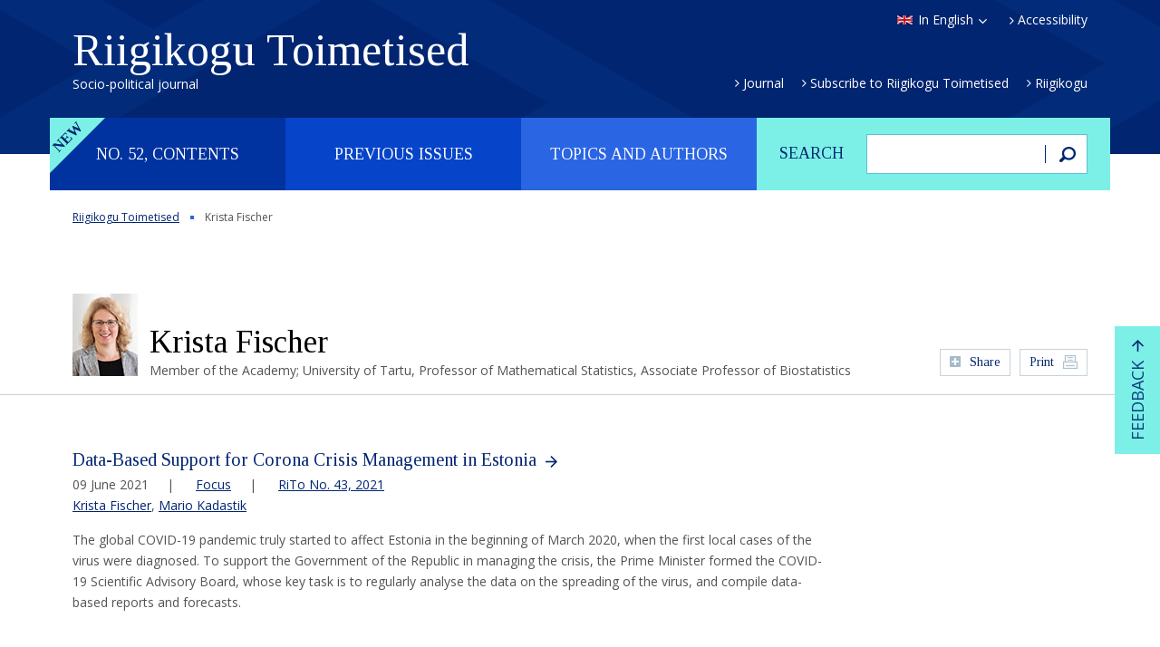

--- FILE ---
content_type: text/html; charset=UTF-8
request_url: https://rito.riigikogu.ee/en/author/krista-fisher/
body_size: 135402
content:
<!DOCTYPE html>
<html lang="en-US" class="no-js">
<head>
	<meta charset="utf-8" />
<script type="text/javascript">
/* <![CDATA[ */
var gform;gform||(document.addEventListener("gform_main_scripts_loaded",function(){gform.scriptsLoaded=!0}),document.addEventListener("gform/theme/scripts_loaded",function(){gform.themeScriptsLoaded=!0}),window.addEventListener("DOMContentLoaded",function(){gform.domLoaded=!0}),gform={domLoaded:!1,scriptsLoaded:!1,themeScriptsLoaded:!1,isFormEditor:()=>"function"==typeof InitializeEditor,callIfLoaded:function(o){return!(!gform.domLoaded||!gform.scriptsLoaded||!gform.themeScriptsLoaded&&!gform.isFormEditor()||(gform.isFormEditor()&&console.warn("The use of gform.initializeOnLoaded() is deprecated in the form editor context and will be removed in Gravity Forms 3.1."),o(),0))},initializeOnLoaded:function(o){gform.callIfLoaded(o)||(document.addEventListener("gform_main_scripts_loaded",()=>{gform.scriptsLoaded=!0,gform.callIfLoaded(o)}),document.addEventListener("gform/theme/scripts_loaded",()=>{gform.themeScriptsLoaded=!0,gform.callIfLoaded(o)}),window.addEventListener("DOMContentLoaded",()=>{gform.domLoaded=!0,gform.callIfLoaded(o)}))},hooks:{action:{},filter:{}},addAction:function(o,r,e,t){gform.addHook("action",o,r,e,t)},addFilter:function(o,r,e,t){gform.addHook("filter",o,r,e,t)},doAction:function(o){gform.doHook("action",o,arguments)},applyFilters:function(o){return gform.doHook("filter",o,arguments)},removeAction:function(o,r){gform.removeHook("action",o,r)},removeFilter:function(o,r,e){gform.removeHook("filter",o,r,e)},addHook:function(o,r,e,t,n){null==gform.hooks[o][r]&&(gform.hooks[o][r]=[]);var d=gform.hooks[o][r];null==n&&(n=r+"_"+d.length),gform.hooks[o][r].push({tag:n,callable:e,priority:t=null==t?10:t})},doHook:function(r,o,e){var t;if(e=Array.prototype.slice.call(e,1),null!=gform.hooks[r][o]&&((o=gform.hooks[r][o]).sort(function(o,r){return o.priority-r.priority}),o.forEach(function(o){"function"!=typeof(t=o.callable)&&(t=window[t]),"action"==r?t.apply(null,e):e[0]=t.apply(null,e)})),"filter"==r)return e[0]},removeHook:function(o,r,t,n){var e;null!=gform.hooks[o][r]&&(e=(e=gform.hooks[o][r]).filter(function(o,r,e){return!!(null!=n&&n!=o.tag||null!=t&&t!=o.priority)}),gform.hooks[o][r]=e)}});
/* ]]> */
</script>

	<meta name="generator" content="WordPress" />
	<meta name="viewport" content="width=device-width, initial-scale=1.0, user-scalable=no" />
	<link rel="shortcut icon" type="image/ico" href="https://rito.riigikogu.ee/wordpress/wp-content/themes/rito/favicon.ico" />
	<meta name='robots' content='noindex, nofollow' />
<link rel="alternate" hreflang="en-us" href="https://rito.riigikogu.ee/en/author/krista-fisher/" />
<link rel="alternate" hreflang="et" href="https://rito.riigikogu.ee/author/krista-fischer/" />
<link rel="alternate" hreflang="x-default" href="https://rito.riigikogu.ee/author/krista-fischer/" />
<link rel='dns-prefetch' href='//fonts.googleapis.com' />
<link rel="alternate" title="oEmbed (JSON)" type="application/json+oembed" href="https://rito.riigikogu.ee/en/wp-json/oembed/1.0/embed?url=https%3A%2F%2Frito.riigikogu.ee%2Fen%2Fauthor%2Fkrista-fisher%2F" />
<link rel="alternate" title="oEmbed (XML)" type="text/xml+oembed" href="https://rito.riigikogu.ee/en/wp-json/oembed/1.0/embed?url=https%3A%2F%2Frito.riigikogu.ee%2Fen%2Fauthor%2Fkrista-fisher%2F&#038;format=xml" />
<style id='wp-img-auto-sizes-contain-inline-css' type='text/css'>
img:is([sizes=auto i],[sizes^="auto," i]){contain-intrinsic-size:3000px 1500px}
/*# sourceURL=wp-img-auto-sizes-contain-inline-css */
</style>
<style id='wp-emoji-styles-inline-css' type='text/css'>

	img.wp-smiley, img.emoji {
		display: inline !important;
		border: none !important;
		box-shadow: none !important;
		height: 1em !important;
		width: 1em !important;
		margin: 0 0.07em !important;
		vertical-align: -0.1em !important;
		background: none !important;
		padding: 0 !important;
	}
/*# sourceURL=wp-emoji-styles-inline-css */
</style>
<link rel='stylesheet' id='wp-block-library-css' href='https://rito.riigikogu.ee/wordpress/wp-includes/css/dist/block-library/style.min.css?ver=6.9' type='text/css' media='all' />
<style id='global-styles-inline-css' type='text/css'>
:root{--wp--preset--aspect-ratio--square: 1;--wp--preset--aspect-ratio--4-3: 4/3;--wp--preset--aspect-ratio--3-4: 3/4;--wp--preset--aspect-ratio--3-2: 3/2;--wp--preset--aspect-ratio--2-3: 2/3;--wp--preset--aspect-ratio--16-9: 16/9;--wp--preset--aspect-ratio--9-16: 9/16;--wp--preset--color--black: #000000;--wp--preset--color--cyan-bluish-gray: #abb8c3;--wp--preset--color--white: #ffffff;--wp--preset--color--pale-pink: #f78da7;--wp--preset--color--vivid-red: #cf2e2e;--wp--preset--color--luminous-vivid-orange: #ff6900;--wp--preset--color--luminous-vivid-amber: #fcb900;--wp--preset--color--light-green-cyan: #7bdcb5;--wp--preset--color--vivid-green-cyan: #00d084;--wp--preset--color--pale-cyan-blue: #8ed1fc;--wp--preset--color--vivid-cyan-blue: #0693e3;--wp--preset--color--vivid-purple: #9b51e0;--wp--preset--gradient--vivid-cyan-blue-to-vivid-purple: linear-gradient(135deg,rgb(6,147,227) 0%,rgb(155,81,224) 100%);--wp--preset--gradient--light-green-cyan-to-vivid-green-cyan: linear-gradient(135deg,rgb(122,220,180) 0%,rgb(0,208,130) 100%);--wp--preset--gradient--luminous-vivid-amber-to-luminous-vivid-orange: linear-gradient(135deg,rgb(252,185,0) 0%,rgb(255,105,0) 100%);--wp--preset--gradient--luminous-vivid-orange-to-vivid-red: linear-gradient(135deg,rgb(255,105,0) 0%,rgb(207,46,46) 100%);--wp--preset--gradient--very-light-gray-to-cyan-bluish-gray: linear-gradient(135deg,rgb(238,238,238) 0%,rgb(169,184,195) 100%);--wp--preset--gradient--cool-to-warm-spectrum: linear-gradient(135deg,rgb(74,234,220) 0%,rgb(151,120,209) 20%,rgb(207,42,186) 40%,rgb(238,44,130) 60%,rgb(251,105,98) 80%,rgb(254,248,76) 100%);--wp--preset--gradient--blush-light-purple: linear-gradient(135deg,rgb(255,206,236) 0%,rgb(152,150,240) 100%);--wp--preset--gradient--blush-bordeaux: linear-gradient(135deg,rgb(254,205,165) 0%,rgb(254,45,45) 50%,rgb(107,0,62) 100%);--wp--preset--gradient--luminous-dusk: linear-gradient(135deg,rgb(255,203,112) 0%,rgb(199,81,192) 50%,rgb(65,88,208) 100%);--wp--preset--gradient--pale-ocean: linear-gradient(135deg,rgb(255,245,203) 0%,rgb(182,227,212) 50%,rgb(51,167,181) 100%);--wp--preset--gradient--electric-grass: linear-gradient(135deg,rgb(202,248,128) 0%,rgb(113,206,126) 100%);--wp--preset--gradient--midnight: linear-gradient(135deg,rgb(2,3,129) 0%,rgb(40,116,252) 100%);--wp--preset--font-size--small: 13px;--wp--preset--font-size--medium: 20px;--wp--preset--font-size--large: 36px;--wp--preset--font-size--x-large: 42px;--wp--preset--spacing--20: 0.44rem;--wp--preset--spacing--30: 0.67rem;--wp--preset--spacing--40: 1rem;--wp--preset--spacing--50: 1.5rem;--wp--preset--spacing--60: 2.25rem;--wp--preset--spacing--70: 3.38rem;--wp--preset--spacing--80: 5.06rem;--wp--preset--shadow--natural: 6px 6px 9px rgba(0, 0, 0, 0.2);--wp--preset--shadow--deep: 12px 12px 50px rgba(0, 0, 0, 0.4);--wp--preset--shadow--sharp: 6px 6px 0px rgba(0, 0, 0, 0.2);--wp--preset--shadow--outlined: 6px 6px 0px -3px rgb(255, 255, 255), 6px 6px rgb(0, 0, 0);--wp--preset--shadow--crisp: 6px 6px 0px rgb(0, 0, 0);}:where(.is-layout-flex){gap: 0.5em;}:where(.is-layout-grid){gap: 0.5em;}body .is-layout-flex{display: flex;}.is-layout-flex{flex-wrap: wrap;align-items: center;}.is-layout-flex > :is(*, div){margin: 0;}body .is-layout-grid{display: grid;}.is-layout-grid > :is(*, div){margin: 0;}:where(.wp-block-columns.is-layout-flex){gap: 2em;}:where(.wp-block-columns.is-layout-grid){gap: 2em;}:where(.wp-block-post-template.is-layout-flex){gap: 1.25em;}:where(.wp-block-post-template.is-layout-grid){gap: 1.25em;}.has-black-color{color: var(--wp--preset--color--black) !important;}.has-cyan-bluish-gray-color{color: var(--wp--preset--color--cyan-bluish-gray) !important;}.has-white-color{color: var(--wp--preset--color--white) !important;}.has-pale-pink-color{color: var(--wp--preset--color--pale-pink) !important;}.has-vivid-red-color{color: var(--wp--preset--color--vivid-red) !important;}.has-luminous-vivid-orange-color{color: var(--wp--preset--color--luminous-vivid-orange) !important;}.has-luminous-vivid-amber-color{color: var(--wp--preset--color--luminous-vivid-amber) !important;}.has-light-green-cyan-color{color: var(--wp--preset--color--light-green-cyan) !important;}.has-vivid-green-cyan-color{color: var(--wp--preset--color--vivid-green-cyan) !important;}.has-pale-cyan-blue-color{color: var(--wp--preset--color--pale-cyan-blue) !important;}.has-vivid-cyan-blue-color{color: var(--wp--preset--color--vivid-cyan-blue) !important;}.has-vivid-purple-color{color: var(--wp--preset--color--vivid-purple) !important;}.has-black-background-color{background-color: var(--wp--preset--color--black) !important;}.has-cyan-bluish-gray-background-color{background-color: var(--wp--preset--color--cyan-bluish-gray) !important;}.has-white-background-color{background-color: var(--wp--preset--color--white) !important;}.has-pale-pink-background-color{background-color: var(--wp--preset--color--pale-pink) !important;}.has-vivid-red-background-color{background-color: var(--wp--preset--color--vivid-red) !important;}.has-luminous-vivid-orange-background-color{background-color: var(--wp--preset--color--luminous-vivid-orange) !important;}.has-luminous-vivid-amber-background-color{background-color: var(--wp--preset--color--luminous-vivid-amber) !important;}.has-light-green-cyan-background-color{background-color: var(--wp--preset--color--light-green-cyan) !important;}.has-vivid-green-cyan-background-color{background-color: var(--wp--preset--color--vivid-green-cyan) !important;}.has-pale-cyan-blue-background-color{background-color: var(--wp--preset--color--pale-cyan-blue) !important;}.has-vivid-cyan-blue-background-color{background-color: var(--wp--preset--color--vivid-cyan-blue) !important;}.has-vivid-purple-background-color{background-color: var(--wp--preset--color--vivid-purple) !important;}.has-black-border-color{border-color: var(--wp--preset--color--black) !important;}.has-cyan-bluish-gray-border-color{border-color: var(--wp--preset--color--cyan-bluish-gray) !important;}.has-white-border-color{border-color: var(--wp--preset--color--white) !important;}.has-pale-pink-border-color{border-color: var(--wp--preset--color--pale-pink) !important;}.has-vivid-red-border-color{border-color: var(--wp--preset--color--vivid-red) !important;}.has-luminous-vivid-orange-border-color{border-color: var(--wp--preset--color--luminous-vivid-orange) !important;}.has-luminous-vivid-amber-border-color{border-color: var(--wp--preset--color--luminous-vivid-amber) !important;}.has-light-green-cyan-border-color{border-color: var(--wp--preset--color--light-green-cyan) !important;}.has-vivid-green-cyan-border-color{border-color: var(--wp--preset--color--vivid-green-cyan) !important;}.has-pale-cyan-blue-border-color{border-color: var(--wp--preset--color--pale-cyan-blue) !important;}.has-vivid-cyan-blue-border-color{border-color: var(--wp--preset--color--vivid-cyan-blue) !important;}.has-vivid-purple-border-color{border-color: var(--wp--preset--color--vivid-purple) !important;}.has-vivid-cyan-blue-to-vivid-purple-gradient-background{background: var(--wp--preset--gradient--vivid-cyan-blue-to-vivid-purple) !important;}.has-light-green-cyan-to-vivid-green-cyan-gradient-background{background: var(--wp--preset--gradient--light-green-cyan-to-vivid-green-cyan) !important;}.has-luminous-vivid-amber-to-luminous-vivid-orange-gradient-background{background: var(--wp--preset--gradient--luminous-vivid-amber-to-luminous-vivid-orange) !important;}.has-luminous-vivid-orange-to-vivid-red-gradient-background{background: var(--wp--preset--gradient--luminous-vivid-orange-to-vivid-red) !important;}.has-very-light-gray-to-cyan-bluish-gray-gradient-background{background: var(--wp--preset--gradient--very-light-gray-to-cyan-bluish-gray) !important;}.has-cool-to-warm-spectrum-gradient-background{background: var(--wp--preset--gradient--cool-to-warm-spectrum) !important;}.has-blush-light-purple-gradient-background{background: var(--wp--preset--gradient--blush-light-purple) !important;}.has-blush-bordeaux-gradient-background{background: var(--wp--preset--gradient--blush-bordeaux) !important;}.has-luminous-dusk-gradient-background{background: var(--wp--preset--gradient--luminous-dusk) !important;}.has-pale-ocean-gradient-background{background: var(--wp--preset--gradient--pale-ocean) !important;}.has-electric-grass-gradient-background{background: var(--wp--preset--gradient--electric-grass) !important;}.has-midnight-gradient-background{background: var(--wp--preset--gradient--midnight) !important;}.has-small-font-size{font-size: var(--wp--preset--font-size--small) !important;}.has-medium-font-size{font-size: var(--wp--preset--font-size--medium) !important;}.has-large-font-size{font-size: var(--wp--preset--font-size--large) !important;}.has-x-large-font-size{font-size: var(--wp--preset--font-size--x-large) !important;}
/*# sourceURL=global-styles-inline-css */
</style>

<style id='classic-theme-styles-inline-css' type='text/css'>
/*! This file is auto-generated */
.wp-block-button__link{color:#fff;background-color:#32373c;border-radius:9999px;box-shadow:none;text-decoration:none;padding:calc(.667em + 2px) calc(1.333em + 2px);font-size:1.125em}.wp-block-file__button{background:#32373c;color:#fff;text-decoration:none}
/*# sourceURL=/wp-includes/css/classic-themes.min.css */
</style>
<link rel='stylesheet' id='google-font-css' href='//fonts.googleapis.com/css?family=Open+Sans%3A400%2C400italic%2C600%2C600italic%2C700%2C700italic&#038;subset=latin%2Ccyrillic&#038;ver=1.0' type='text/css' media='all' />
<link rel='stylesheet' id='font-tinos-css' href='//fonts.googleapis.com/css?family=Tinos%3A400%2C400italic%2C700%2C700italic&#038;subset=latin%2Ccyrillic&#038;ver=1.0' type='text/css' media='all' />
<link rel='stylesheet' id='bootstrap-css' href='https://rito.riigikogu.ee/wordpress/wp-content/themes/rito/css/bootstrap.min.css?ver=1.0' type='text/css' media='all' />
<link rel='stylesheet' id='fancybox-css' href='https://rito.riigikogu.ee/wordpress/wp-content/themes/rito/js/fancybox/jquery.fancybox.css?ver=1.0' type='text/css' media='all' />
<link rel='stylesheet' id='oi-custom-css' href='https://rito.riigikogu.ee/wordpress/wp-content/themes/rito/css/custom.css?ver=1.0' type='text/css' media='all' />
<script type="text/javascript" src="https://rito.riigikogu.ee/wordpress/wp-content/themes/rito/js/libs/jquery-1.12.3.min.js?ver=1.0" id="jquery-js"></script>
<link rel="https://api.w.org/" href="https://rito.riigikogu.ee/en/wp-json/" /><link rel="canonical" href="https://rito.riigikogu.ee/en/author/krista-fisher/" />
<link rel='shortlink' href='https://rito.riigikogu.ee/en/?p=22017' />
<meta name="generator" content="WPML ver:4.8.6 stt:1,15;" />
    <!--[if lt IE 9]>
        <script src="https://rito.riigikogu.ee/wordpress/wp-content/themes/rito/js/libs/html5shiv.js"></script>
    <![endif]-->
</head>
<body class="wp-singular author-template-default single single-author postid-22017 wp-theme-rito lang-en d-devices" data-lang="en">

<script>
  (function(i,s,o,g,r,a,m){i['GoogleAnalyticsObject']=r;i[r]=i[r]||function(){
  (i[r].q=i[r].q||[]).push(arguments)},i[r].l=1*new Date();a=s.createElement(o),
  m=s.getElementsByTagName(o)[0];a.async=1;a.src=g;m.parentNode.insertBefore(a,m)
  })(window,document,'script','//www.google-analytics.com/analytics.js','ga');
  ga('create', 'UA-5823953-2', 'auto');
  ga('send', 'pageview');
</script>


<div class="m-panel">
	<p class="btn-close"></p>
	<ul class="lang-list">
<li><a href="https://rito.riigikogu.ee/author/krista-fischer/" rel="alternate" hreflang="et" title="Eesti" class="lang-et">Eesti keeles</a></li>
</ul></div>

<div class="page-wrap">

<header class="header">
	<div class="container">
		<p class="btn-open-panel"></p>
		<h1 class="logo">
			<a href="https://rito.riigikogu.ee/en/">
				Riigikogu Toimetised				<span class="slogan">Socio-political journal</span>
			</a>
		</h1>
		<div class="attr">
			<ul class="lang">
				<li>
										<a href="#" class="lang-en select">In English</a>
										<ul class="lang-list">
<li><a href="https://rito.riigikogu.ee/author/krista-fischer/" rel="alternate" hreflang="et" title="Eesti" class="lang-et">Eesti keeles</a></li>
</ul>				</li>
			</ul>
						<p class="link"><a href="https://rito.riigikogu.ee/en/accessibility/">Accessibility</a></p>
					</div>
		<ul id="menu-peamenuu-eng" class="extra-nav"><li id="menu-item-694" class="menu-item menu-item-type-post_type menu-item-object-page menu-item-694"><a href="https://rito.riigikogu.ee/en/journal/">Journal</a></li>
<li id="menu-item-697" class="menu-item menu-item-type-post_type menu-item-object-page menu-item-697"><a href="https://rito.riigikogu.ee/en/subscription/">Subscribe to Riigikogu Toimetised</a></li>
<li id="menu-item-695" class="menu-item menu-item-type-custom menu-item-object-custom menu-item-695"><a href="http://www.riigikogu.ee/en/">Riigikogu</a></li>
</ul>	</div>
</header>

<div class="main-nav container">
	<form action="https://rito.riigikogu.ee/en/" method="get" class="col-xs-4 search-form">
	<fieldset>
		<p><label for="search">Search</label></p>
		<p><input type="text" class="field" name="s" id="search" value=""></p>
		<p><button type="submit" class="button"><span>Search</span></button></p>
	</fieldset>
</form>	<nav class="col-xs-8">
		<h2 class="sr-only">Peamenüü</h2>
		<ul class="list">
			<li class="label-new"><a href="#">No. 52, contents</a></li><li><a href="#">Previous issues</a></li>			<li><a href="#">Topics and authors</a></li>
		</ul>
	</nav>
</div>

<section class="sub-nav">
	<div class="container">

		<p class="m-close"></p>
					<h2 class="sr-only">No. 52, contents</h2>
			<p class="btn-current-nr"><a href="https://rito.riigikogu.ee/en/no-52/" class="btn">No. 52, December 2025</a></p>
		
		<div class="table-contents sub-nav-content">
						<div class="col-xs-4">
			<h3 class="title"><a href="https://rito.riigikogu.ee/en/topic/editor-in-shiefs-column/">Editor-in-Chief’s Column</a></h3>
<ul class="list">

									<li>
										<a href="https://rito.riigikogu.ee/en/no-52/the-european-union-needs-to-be-explained-more-clearly/">The European Union needs to be explained more clearly</a>
										<p class="author"><a href="https://rito.riigikogu.ee/en/author/marju-himma/">Marju Himma</a></p>
									</li>
									
</ul></div><div class="col-xs-4">			</div>
						<hr>
			<div class="action">
				<p><a href="#" class="btn link-open-topics">List of topics</a></p>
				<p><a href="#" class="btn link-open-authors">List of authors</a></p>
			</div>
		</div>

		<div class="nr-list sub-nav-content">
			<h2 class="sr-only">Eelmised numbrid</h2>
						<div class="clearfix">
			<ul>
																			<li><a href="https://rito.riigikogu.ee/en/previous-issues/no-51/">
							<span>No. 51</span>,
							June							2025						</a></li>
												<li><a href="https://rito.riigikogu.ee/en/previous-issues/no-50/">
							<span>No. 50</span>,
							December							2024						</a></li>
												<li><a href="https://rito.riigikogu.ee/en/previous-issues/no-48/">
							<span>No. 48</span>,
							December							2023						</a></li>
												<li><a href="https://rito.riigikogu.ee/en/previous-issues/no-49/">
							<span>No. 49</span>,
							July							2024						</a></li>
												<li><a href="https://rito.riigikogu.ee/en/previous-issues/no-47/">
							<span>No. 47</span>,
							June							2023						</a></li>
												<li><a href="https://rito.riigikogu.ee/en/previous-issues/no-46/">
							<span>No. 46</span>,
							December							2022						</a></li>
												<li><a href="https://rito.riigikogu.ee/en/previous-issues/no-45/">
							<span>No. 45</span>,
							June							2022						</a></li>
												<li><a href="https://rito.riigikogu.ee/en/previous-issues/no-44/">
							<span>No. 44</span>,
							December							2021						</a></li>
												<li><a href="https://rito.riigikogu.ee/en/previous-issues/no-43/">
							<span>No. 43</span>,
							June							2021						</a></li>
												</ul><ul>
																<li><a href="https://rito.riigikogu.ee/en/previous-issues/no-42/">
							<span>No. 42</span>,
							December							2020						</a></li>
												<li><a href="https://rito.riigikogu.ee/en/previous-issues/no-41/">
							<span>No. 41</span>,
							June							2020						</a></li>
												<li><a href="https://rito.riigikogu.ee/en/previous-issues/no-40/">
							<span>No. 40</span>,
							December							2019						</a></li>
												<li><a href="https://rito.riigikogu.ee/en/previous-issues/no-39/">
							<span>No. 39</span>,
							June							2019						</a></li>
												<li><a href="https://rito.riigikogu.ee/en/previous-issues/no-38/">
							<span>No. 38</span>,
							December							2018						</a></li>
												<li><a href="https://rito.riigikogu.ee/en/previous-issues/no-37/">
							<span>No. 37</span>,
							June							2018						</a></li>
												<li><a href="https://rito.riigikogu.ee/en/previous-issues/no-36/">
							<span>No. 36</span>,
							December							2017						</a></li>
												<li><a href="https://rito.riigikogu.ee/en/previous-issues/no-35/">
							<span>No. 35</span>,
							June							2017						</a></li>
												<li><a href="https://rito.riigikogu.ee/en/previous-issues/no-34/">
							<span>No. 34</span>,
							December							2016						</a></li>
												</ul><ul>
																<li><a href="https://rito.riigikogu.ee/en/previous-issues/no-33/">
							<span>No. 33</span>,
							June							2016						</a></li>
												<li><a href="https://rito.riigikogu.ee/en/previous-issues/no-32/">
							<span>No. 32</span>,
							December							2015						</a></li>
												<li><a href="https://rito.riigikogu.ee/en/previous-issues/no-31/">
							<span>No. 31</span>,
							June							2015						</a></li>
												<li><a href="https://rito.riigikogu.ee/en/previous-issues/no-30/">
							<span>No. 30</span>,
							December							2014						</a></li>
												<li><a href="https://rito.riigikogu.ee/en/previous-issues/no-29/">
							<span>No. 29</span>,
							June							2014						</a></li>
												<li><a href="https://rito.riigikogu.ee/en/previous-issues/no-28/">
							<span>No. 28</span>,
							December							2013						</a></li>
												<li><a href="https://rito.riigikogu.ee/en/previous-issues/no-27/">
							<span>No. 27</span>,
							June							2013						</a></li>
												<li><a href="https://rito.riigikogu.ee/en/previous-issues/no-26/">
							<span>No. 26</span>,
							December							2012						</a></li>
												<li><a href="https://rito.riigikogu.ee/en/previous-issues/no-25/">
							<span>No. 25</span>,
							June							2012						</a></li>
												</ul><ul>
																<li><a href="https://rito.riigikogu.ee/en/previous-issues/no-24/">
							<span>No. 24</span>,
							December							2011						</a></li>
												<li><a href="https://rito.riigikogu.ee/en/previous-issues/no-23/">
							<span>No. 23</span>,
							June							2011						</a></li>
												<li><a href="https://rito.riigikogu.ee/en/previous-issues/no-22/">
							<span>No. 22</span>,
							December							2010						</a></li>
												<li><a href="https://rito.riigikogu.ee/en/previous-issues/no-21/">
							<span>No. 21</span>,
							June							2010						</a></li>
												<li><a href="https://rito.riigikogu.ee/en/previous-issues/no-20/">
							<span>No. 20</span>,
							December							2009						</a></li>
												<li><a href="https://rito.riigikogu.ee/en/previous-issues/no-19/">
							<span>No. 19</span>,
							June							2009						</a></li>
												<li><a href="https://rito.riigikogu.ee/en/previous-issues/no-18/">
							<span>No. 18</span>,
							December							2008						</a></li>
												<li><a href="https://rito.riigikogu.ee/en/previous-issues/no-17/">
							<span>No. 17</span>,
							June							2008						</a></li>
												</ul><ul>
																<li><a href="https://rito.riigikogu.ee/en/previous-issues/no-16/">
							<span>No. 16</span>,
							December							2007						</a></li>
												<li><a href="https://rito.riigikogu.ee/en/previous-issues/no-15/">
							<span>No. 15</span>,
							June							2007						</a></li>
												<li><a href="https://rito.riigikogu.ee/en/previous-issues/no-14/">
							<span>No. 14</span>,
							December							2006						</a></li>
												<li><a href="https://rito.riigikogu.ee/en/previous-issues/no-13/">
							<span>No. 13</span>,
							June							2006						</a></li>
												<li><a href="https://rito.riigikogu.ee/en/previous-issues/no-12/">
							<span>No. 12</span>,
							December							2005						</a></li>
												<li><a href="https://rito.riigikogu.ee/en/previous-issues/no-11/">
							<span>No. 11</span>,
							June							2005						</a></li>
												<li><a href="https://rito.riigikogu.ee/en/previous-issues/no-10/">
							<span>No. 10</span>,
							December							2004						</a></li>
												<li><a href="https://rito.riigikogu.ee/en/previous-issues/no-9/">
							<span>No. 9</span>,
							June							2004						</a></li>
												</ul><ul>
																<li><a href="https://rito.riigikogu.ee/en/previous-issues/no-8/">
							<span>No. 8</span>,
							December							2003						</a></li>
												<li><a href="https://rito.riigikogu.ee/en/previous-issues/no-7/">
							<span>No. 7</span>,
							June							2003						</a></li>
												<li><a href="https://rito.riigikogu.ee/en/previous-issues/no-6/">
							<span>No. 6</span>,
							December							2002						</a></li>
												<li><a href="https://rito.riigikogu.ee/en/previous-issues/no-5/">
							<span>No. 5</span>,
							June							2002						</a></li>
												<li><a href="https://rito.riigikogu.ee/en/previous-issues/no-4/">
							<span>No. 4</span>,
							December							2001						</a></li>
												<li><a href="https://rito.riigikogu.ee/en/previous-issues/no-3/">
							<span>No. 3</span>,
							June							2001						</a></li>
												<li><a href="https://rito.riigikogu.ee/en/previous-issues/no-2/">
							<span>No. 2</span>,
							October							2000						</a></li>
												<li><a href="https://rito.riigikogu.ee/en/previous-issues/no-1/">
							<span>No. 1</span>,
							June							2000						</a></li>
												</ul><ul>
								</ul>
			</div>
						<hr>
			<div class="action">
				<p><a href="#" class="btn link-open-topics">List of topics</a></p>
				<p><a href="#" class="btn link-open-authors">List of authors</a></p>
			</div>
		</div>

		<div class="tabs sub-nav-content">
			<ul class="tab-nav">
				<li><a href="#" class="active" data-tab="1">List of topics</a></li>
				<li><a href="#" data-tab="2">List of authors</a></li>
			</ul>
			<div class="tab-content active" data-tab="1">
				<h2 class="sr-only">List of topics</h2>
				<div class="accordion">
										<div class="accordion-header active"><h3 class="title">20 Years of Riigikogu Toimetised</h3></div>
					
							<div class="accordion-content active">
								<table>
									<tbody>
							

										<tr>
											<td class="c-author"><a href="https://rito.riigikogu.ee/en/author/aare-kasemets/">Aare Kasemets</a></td>
											<td class="c-title"><h4 class="title"><a href="https://rito.riigikogu.ee/en/previous-issues/no-42/20-years-of-riigikogu-toimetised-aare-kasemets/">20 Years of Riigikogu Toimetised &#8211; Aare Kasemets</a></h4></td>
											<td class="c-meta"><p class="meta">No. 42, 274</p></td>
										</tr>
										

										<tr>
											<td class="c-author"><a href="https://rito.riigikogu.ee/en/author/aivar-jarne-head-of-the-press-service-of-the-chancellery-of-the-riigikogu/">Aivar Jarne</a></td>
											<td class="c-title"><h4 class="title"><a href="https://rito.riigikogu.ee/en/previous-issues/no-42/20-years-of-riigikogu-toimetised-aivar-jarne/">20 Years of Riigikogu Toimetised &#8211; Aivar Jarne</a></h4></td>
											<td class="c-meta"><p class="meta">No. 42, 274</p></td>
										</tr>
										

										<tr>
											<td class="c-author"><a href="https://rito.riigikogu.ee/en/author/mart-raudsaar/">Mart Raudsaar</a></td>
											<td class="c-title"><h4 class="title"><a href="https://rito.riigikogu.ee/en/previous-issues/no-42/20-years-of-riigikogu-toimetised-mart-raudsaar/">20 Years of Riigikogu Toimetised &#8211; Mart Raudsaar</a></h4></td>
											<td class="c-meta"><p class="meta">No. 42, 275</p></td>
										</tr>
										

										<tr>
											<td class="c-author"><a href="https://rito.riigikogu.ee/en/author/helle-ruusing/">Helle Ruusing</a></td>
											<td class="c-title"><h4 class="title"><a href="https://rito.riigikogu.ee/en/previous-issues/no-42/20-years-of-riigikogu-toimetised-helle-ruusing/">20 Years of Riigikogu Toimetised &#8211; Helle Ruusing</a></h4></td>
											<td class="c-meta"><p class="meta">No. 42, 274</p></td>
										</tr>
										

										<tr>
											<td class="c-author"><a href="https://rito.riigikogu.ee/en/author/tiina-kaalep/">Tiina Kaalep</a></td>
											<td class="c-title"><h4 class="title"><a href="https://rito.riigikogu.ee/en/previous-issues/no-42/20-years-of-riigikogu-toimetised-tiina-kaalep/">20 Years of Riigikogu Toimetised &#8211; Tiina Kaalep</a></h4></td>
											<td class="c-meta"><p class="meta">No. 42, 275</p></td>
										</tr>
										
</tbody></table></div>						<div class="accordion-header "><h3 class="title">Editor-in-Chief’s Column</h3></div>
					
							<div class="accordion-content ">
								<table>
									<tbody>
							

										<tr>
											<td class="c-author"><a href="https://rito.riigikogu.ee/en/author/marju-himma/">Marju Himma</a></td>
											<td class="c-title"><h4 class="title"><a href="https://rito.riigikogu.ee/en/no-52/the-european-union-needs-to-be-explained-more-clearly/">The European Union needs to be explained more clearly</a></h4></td>
											<td class="c-meta"><p class="meta">No. 52, </p></td>
										</tr>
										

										<tr>
											<td class="c-author"><a href="https://rito.riigikogu.ee/en/author/marju-himma/">Marju Himma</a></td>
											<td class="c-title"><h4 class="title"><a href="https://rito.riigikogu.ee/en/previous-issues/no-51/information-that-makes-you-powerless-but-not-inpowerless/">Information that makes you powerless. But not inpowerless</a></h4></td>
											<td class="c-meta"><p class="meta">No. 51, </p></td>
										</tr>
										

										<tr>
											<td class="c-author"><a href="https://rito.riigikogu.ee/en/author/mart-raudsaar/">Mart Raudsaar</a></td>
											<td class="c-title"><h4 class="title"><a href="https://rito.riigikogu.ee/en/previous-issues/no-50/there-will-not-be-life-or-the-state-of-estonia-without-children/">There will not be life or the state of Estonia without children</a></h4></td>
											<td class="c-meta"><p class="meta">No. 50, </p></td>
										</tr>
										

										<tr>
											<td class="c-author"><a href="https://rito.riigikogu.ee/en/author/mart-raudsaar/">Mart Raudsaar</a></td>
											<td class="c-title"><h4 class="title"><a href="https://rito.riigikogu.ee/en/previous-issues/no-49/without-industry-we-will-not-get-rich/">Without industry,  we will not get rich</a></h4></td>
											<td class="c-meta"><p class="meta">No. 49, </p></td>
										</tr>
										

										<tr>
											<td class="c-author"><a href="https://rito.riigikogu.ee/en/author/mart-raudsaar/">Mart Raudsaar</a></td>
											<td class="c-title"><h4 class="title"><a href="https://rito.riigikogu.ee/en/previous-issues/no-48/options-for-a-state-reform-in-estonia/">Options for a State Reform in Estonia</a></h4></td>
											<td class="c-meta"><p class="meta">No. 48, </p></td>
										</tr>
										

										<tr>
											<td class="c-author"><a href="https://rito.riigikogu.ee/en/author/mart-raudsaar/">Mart Raudsaar</a></td>
											<td class="c-title"><h4 class="title"><a href="https://rito.riigikogu.ee/en/previous-issues/no-46/estonians-believe-in-education/">Estonians Believe  in Education</a></h4></td>
											<td class="c-meta"><p class="meta">No. 46, 5</p></td>
										</tr>
										

										<tr>
											<td class="c-author"><a href="https://rito.riigikogu.ee/en/author/mart-raudsaar/">Mart Raudsaar</a></td>
											<td class="c-title"><h4 class="title"><a href="https://rito.riigikogu.ee/en/previous-issues/no-45/to-be-or-not-to-be-that-is-the-question/">To Be or Not to Be,  That is the Question</a></h4></td>
											<td class="c-meta"><p class="meta">No. 45, </p></td>
										</tr>
										

										<tr>
											<td class="c-author"><a href="https://rito.riigikogu.ee/en/author/tiina-kaalep/">Tiina Kaalep</a></td>
											<td class="c-title"><h4 class="title"><a href="https://rito.riigikogu.ee/en/previous-issues/no-44/one-and-a-half-degrees/">One And a Half Degrees</a></h4></td>
											<td class="c-meta"><p class="meta">No. 44, 194</p></td>
										</tr>
										

										<tr>
											<td class="c-author"><a href="https://rito.riigikogu.ee/en/author/tiina-kaalep/">Tiina Kaalep</a></td>
											<td class="c-title"><h4 class="title"><a href="https://rito.riigikogu.ee/en/previous-issues/no-43/lessons/">Lessons</a></h4></td>
											<td class="c-meta"><p class="meta">No. 43, 240</p></td>
										</tr>
										

										<tr>
											<td class="c-author"><a href="https://rito.riigikogu.ee/en/author/tiina-kaalep/">Tiina Kaalep</a></td>
											<td class="c-title"><h4 class="title"><a href="https://rito.riigikogu.ee/en/previous-issues/no-42/what-divides-us-what-unites-us/">What Divides Us, What Unites Us</a></h4></td>
											<td class="c-meta"><p class="meta">No. 42, 256</p></td>
										</tr>
										

										<tr>
											<td class="c-author"><a href="https://rito.riigikogu.ee/en/author/tiina-kaalep/">Tiina Kaalep</a></td>
											<td class="c-title"><h4 class="title"><a href="https://rito.riigikogu.ee/en/previous-issues/no-41/an-alarm-bell-not-a-church-bell/">An Alarm Bell, not a Church Bell</a></h4></td>
											<td class="c-meta"><p class="meta">No. 41, 206</p></td>
										</tr>
										

										<tr>
											<td class="c-author"><a href="https://rito.riigikogu.ee/en/author/mart-raudsaar/">Mart Raudsaar</a></td>
											<td class="c-title"><h4 class="title"><a href="https://rito.riigikogu.ee/en/previous-issues/no-40/science-is-still-useful/">Science Is Still Useful</a></h4></td>
											<td class="c-meta"><p class="meta">No. 40, 259</p></td>
										</tr>
										

										<tr>
											<td class="c-author"><a href="https://rito.riigikogu.ee/en/author/mart-raudsaar/">Mart Raudsaar</a></td>
											<td class="c-title"><h4 class="title"><a href="https://rito.riigikogu.ee/en/previous-issues/no-39/if-the-estonian-state-is-a-house-then-what-kind-of-a-house/">If the Estonian State is a House, then What Kind of a House?</a></h4></td>
											<td class="c-meta"><p class="meta">No. 39, 218</p></td>
										</tr>
										

										<tr>
											<td class="c-author"><a href="https://rito.riigikogu.ee/en/author/mart-raudsaar/">Mart Raudsaar</a></td>
											<td class="c-title"><h4 class="title"><a href="https://rito.riigikogu.ee/en/previous-issues/no-38/today-one-hundred-years-ago-and-one-hundred-years-after/">Today, One Hundred Years Ago and One Hundred Years After</a></h4></td>
											<td class="c-meta"><p class="meta">No. 38, 266</p></td>
										</tr>
										

										<tr>
											<td class="c-author"><a href="https://rito.riigikogu.ee/en/author/mart-raudsaar/">Mart Raudsaar</a></td>
											<td class="c-title"><h4 class="title"><a href="https://rito.riigikogu.ee/en/previous-issues/no-37/how-can-we-make-it-from-the-hallway-to-the-drawing-room/">How Can We Make It from the Hallway to the Drawing Room?</a></h4></td>
											<td class="c-meta"><p class="meta">No. 37, </p></td>
										</tr>
										

										<tr>
											<td class="c-author"><a href="https://rito.riigikogu.ee/en/author/mart-raudsaar/">Mart Raudsaar</a></td>
											<td class="c-title"><h4 class="title"><a href="https://rito.riigikogu.ee/en/previous-issues/no-36/how-to-survive-in-the-changed-security-situation/">How to survive in the changed security situation</a></h4></td>
											<td class="c-meta"><p class="meta">No. 36, 260</p></td>
										</tr>
										

										<tr>
											<td class="c-author"><a href="https://rito.riigikogu.ee/en/author/mart-raudsaar/">Mart Raudsaar</a></td>
											<td class="c-title"><h4 class="title"><a href="https://rito.riigikogu.ee/en/previous-issues/no-35/the-twelve-stars-shining/">The twelve stars shining</a></h4></td>
											<td class="c-meta"><p class="meta">No. 35, 198</p></td>
										</tr>
										

										<tr>
											<td class="c-author"><a href="https://rito.riigikogu.ee/en/author/mart-raudsaar/">Mart Raudsaar</a></td>
											<td class="c-title"><h4 class="title"><a href="https://rito.riigikogu.ee/en/previous-issues/no-34/culture-is-the-sum-of-all-after-mihhail-lotman-1/">Culture is the sum of all (after Mihhail Lotman)</a></h4></td>
											<td class="c-meta"><p class="meta">No. 34, 239</p></td>
										</tr>
										

										<tr>
											<td class="c-author"><a href="https://rito.riigikogu.ee/en/author/mart-raudsaar/">Mart Raudsaar</a></td>
											<td class="c-title"><h4 class="title"><a href="https://rito.riigikogu.ee/en/previous-issues/no-33/to-be-no-doubt-but-how/">To be – no doubt – but how?</a></h4></td>
											<td class="c-meta"><p class="meta">No. 33, 244</p></td>
										</tr>
										

										<tr>
											<td class="c-author"><a href="https://rito.riigikogu.ee/en/author/mart-raudsaar/">Mart Raudsaar</a></td>
											<td class="c-title"><h4 class="title"><a href="https://rito.riigikogu.ee/en/previous-issues/no-32/they-just-are-with-us/">They Just Are with Us</a></h4></td>
											<td class="c-meta"><p class="meta">No. 32, 234</p></td>
										</tr>
										

										<tr>
											<td class="c-author"><a href="https://rito.riigikogu.ee/en/author/mart-raudsaar/">Mart Raudsaar</a></td>
											<td class="c-title"><h4 class="title"><a href="https://rito.riigikogu.ee/en/previous-issues/no-31/estonias-search-for-a-happy-industrialist/">Estonia’s Search for a Happy Industrialist</a></h4></td>
											<td class="c-meta"><p class="meta">No. 31, 231</p></td>
										</tr>
										

										<tr>
											<td class="c-author"><a href="https://rito.riigikogu.ee/en/author/mart-raudsaar/">Mart Raudsaar</a></td>
											<td class="c-title"><h4 class="title"><a href="https://rito.riigikogu.ee/en/previous-issues/no-30/our-people-our-state-and-our-space/">Our People, Our State and Our Space</a></h4></td>
											<td class="c-meta"><p class="meta">No. 30, 237</p></td>
										</tr>
										

										<tr>
											<td class="c-author"><a href="https://rito.riigikogu.ee/en/author/mart-raudsaar/">Mart Raudsaar</a></td>
											<td class="c-title"><h4 class="title"><a href="https://rito.riigikogu.ee/en/previous-issues/no-29/estonias-decade-of-possibilities/">Estonia’s Decade of Possibilities</a></h4></td>
											<td class="c-meta"><p class="meta">No. 29, 235</p></td>
										</tr>
										

										<tr>
											<td class="c-author"><a href="https://rito.riigikogu.ee/en/author/helle-ruusing/">Helle Ruusing</a></td>
											<td class="c-title"><h4 class="title"><a href="https://rito.riigikogu.ee/en/previous-issues/no-28/against-the-wind/">Against the Wind</a></h4></td>
											<td class="c-meta"><p class="meta">No. 28, 227</p></td>
										</tr>
										

										<tr>
											<td class="c-author"><a href="https://rito.riigikogu.ee/en/author/helle-ruusing/">Helle Ruusing</a></td>
											<td class="c-title"><h4 class="title"><a href="https://rito.riigikogu.ee/en/previous-issues/no-27/myths/">Myths</a></h4></td>
											<td class="c-meta"><p class="meta">No. 27, 235</p></td>
										</tr>
										

										<tr>
											<td class="c-author"><a href="https://rito.riigikogu.ee/en/author/helle-ruusing/">Helle Ruusing</a></td>
											<td class="c-title"><h4 class="title"><a href="https://rito.riigikogu.ee/en/previous-issues/no-26/twenty/">Twenty</a></h4></td>
											<td class="c-meta"><p class="meta">No. 26, 271</p></td>
										</tr>
										

										<tr>
											<td class="c-author"><a href="https://rito.riigikogu.ee/en/author/helle-ruusing/">Helle Ruusing</a></td>
											<td class="c-title"><h4 class="title"><a href="https://rito.riigikogu.ee/en/previous-issues/no-25/the-lost-world/">The Lost World</a></h4></td>
											<td class="c-meta"><p class="meta">No. 25, 215</p></td>
										</tr>
										

										<tr>
											<td class="c-author"><a href="https://rito.riigikogu.ee/en/author/helle-ruusing/">Helle Ruusing</a></td>
											<td class="c-title"><h4 class="title"><a href="https://rito.riigikogu.ee/en/previous-issues/no-24/frightened-money/">Frightened Money</a></h4></td>
											<td class="c-meta"><p class="meta">No. 24, 197</p></td>
										</tr>
										

										<tr>
											<td class="c-author"><a href="https://rito.riigikogu.ee/en/author/helle-ruusing/">Helle Ruusing</a></td>
											<td class="c-title"><h4 class="title"><a href="https://rito.riigikogu.ee/en/previous-issues/no-23/ready/">Ready?</a></h4></td>
											<td class="c-meta"><p class="meta">No. 23, 229</p></td>
										</tr>
										

										<tr>
											<td class="c-author"><a href="https://rito.riigikogu.ee/en/author/helle-ruusing/">Helle Ruusing</a></td>
											<td class="c-title"><h4 class="title"><a href="https://rito.riigikogu.ee/en/previous-issues/no-22/landmark/">Landmark</a></h4></td>
											<td class="c-meta"><p class="meta">No. 22, 209</p></td>
										</tr>
										

										<tr>
											<td class="c-author"><a href="https://rito.riigikogu.ee/en/author/helle-ruusing/">Helle Ruusing</a></td>
											<td class="c-title"><h4 class="title"><a href="https://rito.riigikogu.ee/en/previous-issues/no-21/fire-under-ashes/">Fire under Ashes</a></h4></td>
											<td class="c-meta"><p class="meta">No. 21, 213</p></td>
										</tr>
										

										<tr>
											<td class="c-author"><a href="https://rito.riigikogu.ee/en/author/helle-ruusing/">Helle Ruusing</a></td>
											<td class="c-title"><h4 class="title"><a href="https://rito.riigikogu.ee/en/previous-issues/no-20/an-end-to-stagnation/">An End to Stagnation</a></h4></td>
											<td class="c-meta"><p class="meta">No. 20, 242</p></td>
										</tr>
										

										<tr>
											<td class="c-author"><a href="https://rito.riigikogu.ee/en/author/aivar-jarne-head-of-the-press-service-of-the-chancellery-of-the-riigikogu/">Aivar Jarne</a></td>
											<td class="c-title"><h4 class="title"><a href="https://rito.riigikogu.ee/en/previous-issues/no-20/how-rito-got-on-television/">How RiTo Got on Television</a></h4></td>
											<td class="c-meta"><p class="meta">No. 20, 243</p></td>
										</tr>
										

										<tr>
											<td class="c-author"><a href="https://rito.riigikogu.ee/en/author/aare-kasemets/">Aare Kasemets</a></td>
											<td class="c-title"><h4 class="title"><a href="https://rito.riigikogu.ee/en/previous-issues/no-20/looking-back-at-the-beginning-of-riigikogu-toimetised-and-a-modest-wish/">Looking Back at the Beginning of Riigikogu Toimetised and a Modest Wish</a></h4></td>
											<td class="c-meta"><p class="meta">No. 20, 243</p></td>
										</tr>
										

										<tr>
											<td class="c-author"><a href="https://rito.riigikogu.ee/en/author/helle-ruusing/">Helle Ruusing</a></td>
											<td class="c-title"><h4 class="title"><a href="https://rito.riigikogu.ee/en/previous-issues/no-19/stuck/">Stuck</a></h4></td>
											<td class="c-meta"><p class="meta">No. 19, 241</p></td>
										</tr>
										

										<tr>
											<td class="c-author"><a href="https://rito.riigikogu.ee/en/author/helle-ruusing/">Helle Ruusing</a></td>
											<td class="c-title"><h4 class="title"><a href="https://rito.riigikogu.ee/en/previous-issues/no-18/lacking-a-head/">Lacking a Head</a></h4></td>
											<td class="c-meta"><p class="meta">No. 18, 191</p></td>
										</tr>
										

										<tr>
											<td class="c-author"><a href="https://rito.riigikogu.ee/en/author/helle-ruusing/">Helle Ruusing</a></td>
											<td class="c-title"><h4 class="title"><a href="https://rito.riigikogu.ee/en/previous-issues/no-17/what-we-lack-the-most/">What We Lack the Most</a></h4></td>
											<td class="c-meta"><p class="meta">No. 17, 252</p></td>
										</tr>
										

										<tr>
											<td class="c-author"><a href="https://rito.riigikogu.ee/en/author/helle-ruusing/">Helle Ruusing</a></td>
											<td class="c-title"><h4 class="title"><a href="https://rito.riigikogu.ee/en/previous-issues/no-16/in-defence-of-history/">In Defence of History</a></h4></td>
											<td class="c-meta"><p class="meta">No. 16, 217</p></td>
										</tr>
										

										<tr>
											<td class="c-author"><a href="https://rito.riigikogu.ee/en/author/helle-ruusing/">Helle Ruusing</a></td>
											<td class="c-title"><h4 class="title"><a href="https://rito.riigikogu.ee/en/previous-issues/no-15/a-different-kind-of-spring/">A Different Kind of Spring</a></h4></td>
											<td class="c-meta"><p class="meta">No. 15, 215</p></td>
										</tr>
										

										<tr>
											<td class="c-author"><a href="https://rito.riigikogu.ee/en/author/helle-ruusing/">Helle Ruusing</a></td>
											<td class="c-title"><h4 class="title"><a href="https://rito.riigikogu.ee/en/previous-issues/no-14/more-principles-are-needed/">More Principles Are Needed</a></h4></td>
											<td class="c-meta"><p class="meta">No. 14, 252</p></td>
										</tr>
										

										<tr>
											<td class="c-author"><a href="https://rito.riigikogu.ee/en/author/helle-ruusing/">Helle Ruusing</a></td>
											<td class="c-title"><h4 class="title"><a href="https://rito.riigikogu.ee/en/previous-issues/no-13/tired-of-politics/">Tired of Politics</a></h4></td>
											<td class="c-meta"><p class="meta">No. 13, 247</p></td>
										</tr>
										

										<tr>
											<td class="c-author"><a href="https://rito.riigikogu.ee/en/author/helle-ruusing/">Helle Ruusing</a></td>
											<td class="c-title"><h4 class="title"><a href="https://rito.riigikogu.ee/en/previous-issues/no-12/choices-within-ourselves/">Choices within Ourselves</a></h4></td>
											<td class="c-meta"><p class="meta">No. 12, 246</p></td>
										</tr>
										

										<tr>
											<td class="c-author"><a href="https://rito.riigikogu.ee/en/author/helle-ruusing/">Helle Ruusing</a></td>
											<td class="c-title"><h4 class="title"><a href="https://rito.riigikogu.ee/en/previous-issues/no-11/only-the-one-who-speaks-is-heard/">Only the One Who Speaks Is Heard!</a></h4></td>
											<td class="c-meta"><p class="meta">No. 11, 250</p></td>
										</tr>
										

										<tr>
											<td class="c-author"><a href="https://rito.riigikogu.ee/en/author/aivar-jarne-head-of-the-press-service-of-the-chancellery-of-the-riigikogu/">Aivar Jarne</a></td>
											<td class="c-title"><h4 class="title"><a href="https://rito.riigikogu.ee/en/previous-issues/no-10/ten-issues-already/">Ten Issues Already!</a></h4></td>
											<td class="c-meta"><p class="meta">No. 10, 207</p></td>
										</tr>
										

										<tr>
											<td class="c-author"><a href="https://rito.riigikogu.ee/en/author/aivar-jarne-head-of-the-press-service-of-the-chancellery-of-the-riigikogu/">Aivar Jarne</a></td>
											<td class="c-title"><h4 class="title"><a href="https://rito.riigikogu.ee/en/previous-issues/no-8/childrens-welfare-in-the-hands-of-the-riigikogu/">Children’s Welfare in the Hands of the Riigikogu</a></h4></td>
											<td class="c-meta"><p class="meta">No. 8, 243</p></td>
										</tr>
										

										<tr>
											<td class="c-author"><a href="https://rito.riigikogu.ee/en/author/aivar-jarne-head-of-the-press-service-of-the-chancellery-of-the-riigikogu/">Aivar Jarne</a></td>
											<td class="c-title"><h4 class="title"><a href="https://rito.riigikogu.ee/en/previous-issues/no-7/this-editions-main-theme-the-european-union/">This Issue’s Main Theme – the European Union</a></h4></td>
											<td class="c-meta"><p class="meta">No. 7, 251</p></td>
										</tr>
										

										<tr>
											<td class="c-author"><a href="https://rito.riigikogu.ee/en/author/aivar-jarne-head-of-the-press-service-of-the-chancellery-of-the-riigikogu/">Aivar Jarne</a></td>
											<td class="c-title"><h4 class="title"><a href="https://rito.riigikogu.ee/en/previous-issues/no-6/in-defense-of-parliament/">In Defence of Parliament</a></h4></td>
											<td class="c-meta"><p class="meta">No. 6, 235</p></td>
										</tr>
										

										<tr>
											<td class="c-author"><a href="https://rito.riigikogu.ee/en/author/aivar-jarne-head-of-the-press-service-of-the-chancellery-of-the-riigikogu/">Aivar Jarne</a></td>
											<td class="c-title"><h4 class="title"><a href="https://rito.riigikogu.ee/en/previous-issues/no-5/the-tenth-anniversary-of-the-constitution/">The Tenth Anniversary of the Constitution</a></h4></td>
											<td class="c-meta"><p class="meta">No. 5, 240</p></td>
										</tr>
										

										<tr>
											<td class="c-author"><a href="https://rito.riigikogu.ee/en/author/aivar-jarne-head-of-the-press-service-of-the-chancellery-of-the-riigikogu/">Aivar Jarne</a></td>
											<td class="c-title"><h4 class="title"><a href="https://rito.riigikogu.ee/en/previous-issues/no-4/introductory-column-by-the-editor-in-chief/">Introductory column by the Editor-in-Chief</a></h4></td>
											<td class="c-meta"><p class="meta">No. 4, 213</p></td>
										</tr>
										

										<tr>
											<td class="c-author"><a href="https://rito.riigikogu.ee/en/author/aare-kasemets/">Aare Kasemets</a></td>
											<td class="c-title"><h4 class="title"><a href="https://rito.riigikogu.ee/en/previous-issues/no-3/editor-in-chiefs-columns/">Editor-in-Chief&#8217;s Columns</a></h4></td>
											<td class="c-meta"><p class="meta">No. 3, 335</p></td>
										</tr>
										

										<tr>
											<td class="c-author"><a href="https://rito.riigikogu.ee/en/author/aare-kasemets/">Aare Kasemets</a></td>
											<td class="c-title"><h4 class="title"><a href="https://rito.riigikogu.ee/en/previous-issues/no-2/comments-by-the-editor-in-chief-aare-kasemets/">Comments by the Editor-in-Chief Aare Kasemets</a></h4></td>
											<td class="c-meta"><p class="meta">No. 2, 329</p></td>
										</tr>
										

										<tr>
											<td class="c-author"><a href="https://rito.riigikogu.ee/en/author/heiki-sibul-chairman-of-the-national-electoral-committee-of-the-republic-of-estonia/">Heiki Sibul</a></td>
											<td class="c-title"><h4 class="title"><a href="https://rito.riigikogu.ee/en/previous-issues/no-1/preface/">Preface</a></h4></td>
											<td class="c-meta"><p class="meta">No. 1, 312</p></td>
										</tr>
										

										<tr>
											<td class="c-author"><a href="https://rito.riigikogu.ee/en/author/toomas-savi/">Toomas Savi</a></td>
											<td class="c-title"><h4 class="title"><a href="https://rito.riigikogu.ee/en/previous-issues/no-1/thoughts-on-parliamentarism-democracy-and-future-goals-of-the-riigikogu/">Thoughts on Parliamentarism, Democracy and Future Goals of the Riigikogu</a></h4></td>
											<td class="c-meta"><p class="meta">No. 1, 313</p></td>
										</tr>
										

										<tr>
											<td class="c-author"><a href="https://rito.riigikogu.ee/en/author/aare-kasemets/">Aare Kasemets</a></td>
											<td class="c-title"><h4 class="title"><a href="https://rito.riigikogu.ee/en/previous-issues/no-1/new-parliamentary-forum-what-why-for-whom-and-what-next/">New Parliamentary Forum – What, Why, for Whom, and What Next?</a></h4></td>
											<td class="c-meta"><p class="meta">No. 1, 332</p></td>
										</tr>
										
</tbody></table></div>						<div class="accordion-header "><h3 class="title">RiTo conversation circle</h3></div>
					
							<div class="accordion-content ">
								<table>
									<tbody>
							

										<tr>
											<td class="c-author"><a href="https://rito.riigikogu.ee/en/author/marju-himma/">Marju Himma</a></td>
											<td class="c-title"><h4 class="title"><a href="https://rito.riigikogu.ee/en/previous-issues/no-51/information-and-hybrid-warfare-make-politicians-think-along/">Information and hybrid warfare make politicians think along</a></h4></td>
											<td class="c-meta"><p class="meta">No. 51, </p></td>
										</tr>
										

										<tr>
											<td class="c-author"><a href="https://rito.riigikogu.ee/en/author/mart-raudsaar/">Mart Raudsaar</a></td>
											<td class="c-title"><h4 class="title"><a href="https://rito.riigikogu.ee/en/previous-issues/no-48/the-state-reform-bag-of-opportunities-is-not-empty-yet/">The State Reform Bag of Opportunities Is Not Empty Yet</a></h4></td>
											<td class="c-meta"><p class="meta">No. 48, </p></td>
										</tr>
										

										<tr>
											<td class="c-author"><a href="https://rito.riigikogu.ee/en/author/mart-raudsaar/">Mart Raudsaar</a></td>
											<td class="c-title"><h4 class="title"><a href="https://rito.riigikogu.ee/en/previous-issues/no-47/energy-debate-or-dark-nights/">Energy Debate or Dark Nights</a></h4></td>
											<td class="c-meta"><p class="meta">No. 47, </p></td>
										</tr>
										

										<tr>
											<td class="c-author"><a href="https://rito.riigikogu.ee/en/author/mart-raudsaar/">Mart Raudsaar</a></td>
											<td class="c-title"><h4 class="title"><a href="https://rito.riigikogu.ee/en/previous-issues/no-46/estonians-should-continue-believing-in-education/">Estonians Should Continue Believing  in Education</a></h4></td>
											<td class="c-meta"><p class="meta">No. 46, </p></td>
										</tr>
										

										<tr>
											<td class="c-author"><a href="https://rito.riigikogu.ee/en/author/mart-raudsaar/">Mart Raudsaar</a></td>
											<td class="c-title"><h4 class="title"><a href="https://rito.riigikogu.ee/en/previous-issues/no-30/the-security-situation-has-undergone-a-drastic-change-and-we-must-be-prepared-for-all-eventualities/">The Security Situation has Undergone a Drastic Change And We Must be Prepared for All Eventualities</a></h4></td>
											<td class="c-meta"><p class="meta">No. 30, </p></td>
										</tr>
										

										<tr>
											<td class="c-author"><a href=""></a></td>
											<td class="c-title"><h4 class="title"><a href="https://rito.riigikogu.ee/en/previous-issues/no-44/there-are-many-opportunities-hidden-in-the-changes-relating-to-the-green-transition/">There Are Many Opportunities Hidden in the Changes Relating to the Green Transition</a></h4></td>
											<td class="c-meta"><p class="meta">No. 44, 194</p></td>
										</tr>
										

										<tr>
											<td class="c-author"><a href="https://rito.riigikogu.ee/en/author/tiina-kaalep/">Tiina Kaalep</a></td>
											<td class="c-title"><h4 class="title"><a href="https://rito.riigikogu.ee/en/previous-issues/no-43/things-cannot-go-well-in-a-crisis-when-everything-is-going-well-there-is-no-crisis/">Things Cannot Go Well in a Crisis. When Everything Is Going Well, There Is No Crisis</a></h4></td>
											<td class="c-meta"><p class="meta">No. 43, 240</p></td>
										</tr>
										

										<tr>
											<td class="c-author"><a href=""></a></td>
											<td class="c-title"><h4 class="title"><a href="https://rito.riigikogu.ee/en/previous-issues/no-42/principal-value-of-the-strategy-estonia-2035-lies-in-its-development-process/">Principal Value of the Strategy “Estonia 2035” Lies in Its Development Process</a></h4></td>
											<td class="c-meta"><p class="meta">No. 42, 256</p></td>
										</tr>
										

										<tr>
											<td class="c-author"><a href=""></a></td>
											<td class="c-title"><h4 class="title"><a href="https://rito.riigikogu.ee/en/previous-issues/no-41/current-crisis-will-bring-us-back-to-earth/">Current Crisis Will Bring us back to Earth</a></h4></td>
											<td class="c-meta"><p class="meta">No. 41, 207</p></td>
										</tr>
										

										<tr>
											<td class="c-author"><a href="https://rito.riigikogu.ee/en/author/mart-raudsaar/">Mart Raudsaar</a></td>
											<td class="c-title"><h4 class="title"><a href="https://rito.riigikogu.ee/en/previous-issues/no-40/no-one-must-evade-responsibility/">No one must evade responsibility</a></h4></td>
											<td class="c-meta"><p class="meta">No. 40, 260</p></td>
										</tr>
										

										<tr>
											<td class="c-author"><a href="https://rito.riigikogu.ee/en/author/mart-raudsaar/">Mart Raudsaar</a></td>
											<td class="c-title"><h4 class="title"><a href="https://rito.riigikogu.ee/en/previous-issues/no-39/there-is-never-enough-of-good-state-reform/">There Is Never Enough of Good State Reform</a></h4></td>
											<td class="c-meta"><p class="meta">No. 39, 219</p></td>
										</tr>
										

										<tr>
											<td class="c-author"><a href="https://rito.riigikogu.ee/en/author/mart-raudsaar/">Mart Raudsaar</a></td>
											<td class="c-title"><h4 class="title"><a href="https://rito.riigikogu.ee/en/previous-issues/no-38/estonia-must-not-remain-empty/">Estonia Must Not Remain Empty</a></h4></td>
											<td class="c-meta"><p class="meta">No. 38, 267</p></td>
										</tr>
										

										<tr>
											<td class="c-author"><a href="https://rito.riigikogu.ee/en/author/mart-raudsaar/">Mart Raudsaar</a></td>
											<td class="c-title"><h4 class="title"><a href="https://rito.riigikogu.ee/en/previous-issues/no-37/less-spanners-in-the-works-and-more-smart-science/">Less Spanners in the Works and More Smart Science</a></h4></td>
											<td class="c-meta"><p class="meta">No. 37, 244</p></td>
										</tr>
										

										<tr>
											<td class="c-author"><a href="https://rito.riigikogu.ee/en/author/mart-raudsaar/">Mart Raudsaar</a></td>
											<td class="c-title"><h4 class="title"><a href="https://rito.riigikogu.ee/en/previous-issues/no-36/estonia-is-not-planning-to-attack-anyone-but-to-deter-possible-attackers/">Estonia is not planning to attack anyone, but to deter possible attackers</a></h4></td>
											<td class="c-meta"><p class="meta">No. 36, 261</p></td>
										</tr>
										

										<tr>
											<td class="c-author"><a href="https://rito.riigikogu.ee/en/author/mart-raudsaar/">Mart Raudsaar</a></td>
											<td class="c-title"><h4 class="title"><a href="https://rito.riigikogu.ee/en/previous-issues/no-35/the-fruits-of-the-estonian-parliamentary-culture-are-ripening/">The fruits of the Estonian parliamentary culture are ripening</a></h4></td>
											<td class="c-meta"><p class="meta">No. 35, 198</p></td>
										</tr>
										

										<tr>
											<td class="c-author"><a href="https://rito.riigikogu.ee/en/author/mart-raudsaar/">Mart Raudsaar</a></td>
											<td class="c-title"><h4 class="title"><a href="https://rito.riigikogu.ee/en/previous-issues/no-34/shame-is-not-in-culture-but-the-lack-of-it/">Shame is not in culture, but the lack of it</a></h4></td>
											<td class="c-meta"><p class="meta">No. 34, 240</p></td>
										</tr>
										

										<tr>
											<td class="c-author"><a href="https://rito.riigikogu.ee/en/author/mart-raudsaar/">Mart Raudsaar</a></td>
											<td class="c-title"><h4 class="title"><a href="https://rito.riigikogu.ee/en/previous-issues/no-33/how-to-survive-and-become-richer/">How to survive and become richer</a></h4></td>
											<td class="c-meta"><p class="meta">No. 33, 245</p></td>
										</tr>
										

										<tr>
											<td class="c-author"><a href="https://rito.riigikogu.ee/en/author/mart-raudsaar/">Mart Raudsaar</a></td>
											<td class="c-title"><h4 class="title"><a href="https://rito.riigikogu.ee/en/previous-issues/no-32/who-is-an-estonian-a-glimpse-into-the-story-of-the-identity-of-a-nation/">Who Is an Estonian? A Glimpse into the Story of the Identity of a Nation</a></h4></td>
											<td class="c-meta"><p class="meta">No. 32, 235</p></td>
										</tr>
										

										<tr>
											<td class="c-author"><a href="https://rito.riigikogu.ee/en/author/mart-raudsaar/">Mart Raudsaar</a></td>
											<td class="c-title"><h4 class="title"><a href="https://rito.riigikogu.ee/en/previous-issues/no-31/human-asset-of-estonia-to-save-to-invest-or-to-loan/">Human Asset of Estonia: to Save, to Invest or to Loan?</a></h4></td>
											<td class="c-meta"><p class="meta">No. 31, 232</p></td>
										</tr>
										

										<tr>
											<td class="c-author"><a href="https://rito.riigikogu.ee/en/author/mart-raudsaar/">Mart Raudsaar</a></td>
											<td class="c-title"><h4 class="title"><a href="https://rito.riigikogu.ee/en/previous-issues/no-30/security-policy-election-horse-or-consensus/">Security Policy: Election Horse or Consensus?</a></h4></td>
											<td class="c-meta"><p class="meta">No. 30, 238</p></td>
										</tr>
										

										<tr>
											<td class="c-author"><a href="https://rito.riigikogu.ee/en/author/mart-raudsaar/">Mart Raudsaar</a></td>
											<td class="c-title"><h4 class="title"><a href="https://rito.riigikogu.ee/en/previous-issues/no-29/soft-power-in-the-service-of-the-security-of-estonia/">“Soft Power” in the Service of the Security of Estonia</a></h4></td>
											<td class="c-meta"><p class="meta">No. 29, 237</p></td>
										</tr>
										

										<tr>
											<td class="c-author"><a href="https://rito.riigikogu.ee/en/author/helle-ruusing/">Helle Ruusing</a></td>
											<td class="c-title"><h4 class="title"><a href="https://rito.riigikogu.ee/en/previous-issues/no-28/culture-as-mental-security/">Culture as Mental Security</a></h4></td>
											<td class="c-meta"><p class="meta">No. 28, 229</p></td>
										</tr>
										

										<tr>
											<td class="c-author"><a href="https://rito.riigikogu.ee/en/author/helle-ruusing/">Helle Ruusing</a></td>
											<td class="c-title"><h4 class="title"><a href="https://rito.riigikogu.ee/en/previous-issues/no-27/how-to-measure-the-society/">How to Measure the Society?</a></h4></td>
											<td class="c-meta"><p class="meta">No. 27, 237</p></td>
										</tr>
										

										<tr>
											<td class="c-author"><a href="https://rito.riigikogu.ee/en/author/helle-ruusing/">Helle Ruusing</a></td>
											<td class="c-title"><h4 class="title"><a href="https://rito.riigikogu.ee/en/previous-issues/no-26/politics-needs-openness/">Politics Needs Openness</a></h4></td>
											<td class="c-meta"><p class="meta">No. 26, 272</p></td>
										</tr>
										

										<tr>
											<td class="c-author"><a href="https://rito.riigikogu.ee/en/author/helle-ruusing/">Helle Ruusing</a></td>
											<td class="c-title"><h4 class="title"><a href="https://rito.riigikogu.ee/en/previous-issues/no-25/russias-regional-possibilities-and-global-ambitions/">Russia’s Regional Possibilities and Global Ambitions</a></h4></td>
											<td class="c-meta"><p class="meta">No. 25, 217</p></td>
										</tr>
										

										<tr>
											<td class="c-author"><a href="https://rito.riigikogu.ee/en/author/helle-ruusing/">Helle Ruusing</a></td>
											<td class="c-title"><h4 class="title"><a href="https://rito.riigikogu.ee/en/previous-issues/no-24/the-european-union-debt-crisis-economic-or-political-crisis/">The European Union Debt Crisis – Economic or Political Crisis?</a></h4></td>
											<td class="c-meta"><p class="meta">No. 24, 198</p></td>
										</tr>
										

										<tr>
											<td class="c-author"><a href="https://rito.riigikogu.ee/en/author/helle-ruusing/">Helle Ruusing</a></td>
											<td class="c-title"><h4 class="title"><a href="https://rito.riigikogu.ee/en/previous-issues/no-23/arab-spring-expectations-hopes-and-threats-2/">Arab Spring: Expectations, Hopes and Threats</a></h4></td>
											<td class="c-meta"><p class="meta">No. 23, 230</p></td>
										</tr>
										

										<tr>
											<td class="c-author"><a href="https://rito.riigikogu.ee/en/author/helle-ruusing/">Helle Ruusing</a></td>
											<td class="c-title"><h4 class="title"><a href="https://rito.riigikogu.ee/en/previous-issues/no-22/the-changed-role-of-the-riigikogu/">The changed role of the Riigikogu</a></h4></td>
											<td class="c-meta"><p class="meta">No. 22, 210</p></td>
										</tr>
										

										<tr>
											<td class="c-author"><a href="https://rito.riigikogu.ee/en/author/helle-ruusing/">Helle Ruusing</a></td>
											<td class="c-title"><h4 class="title"><a href="https://rito.riigikogu.ee/en/previous-issues/no-21/labour-market-bore-the-brunt-of-the-economic-recession/">Labour market bore the brunt of the economic recession</a></h4></td>
											<td class="c-meta"><p class="meta">No. 21, 215</p></td>
										</tr>
										

										<tr>
											<td class="c-author"><a href="https://rito.riigikogu.ee/en/author/helle-ruusing/">Helle Ruusing</a></td>
											<td class="c-title"><h4 class="title"><a href="https://rito.riigikogu.ee/en/previous-issues/no-20/will-estonia-get-a-green-light-for-the-transition-to-the-euro/">Will Estonia get a green light for the transition to the euro?</a></h4></td>
											<td class="c-meta"><p class="meta">No. 20, 245</p></td>
										</tr>
										

										<tr>
											<td class="c-author"><a href="https://rito.riigikogu.ee/en/author/helle-ruusing/">Helle Ruusing</a></td>
											<td class="c-title"><h4 class="title"><a href="https://rito.riigikogu.ee/en/previous-issues/no-19/anyone-might-need-social-protection/">Anyone might need social protection</a></h4></td>
											<td class="c-meta"><p class="meta">No. 19, 242</p></td>
										</tr>
										

										<tr>
											<td class="c-author"><a href="https://rito.riigikogu.ee/en/author/helle-ruusing/">Helle Ruusing</a></td>
											<td class="c-title"><h4 class="title"><a href="https://rito.riigikogu.ee/en/previous-issues/no-18/global-crisis-heals-economy/">Global crisis heals economy</a></h4></td>
											<td class="c-meta"><p class="meta">No. 18, 193</p></td>
										</tr>
										

										<tr>
											<td class="c-author"><a href="https://rito.riigikogu.ee/en/author/helle-ruusing/">Helle Ruusing</a></td>
											<td class="c-title"><h4 class="title"><a href="https://rito.riigikogu.ee/en/previous-issues/no-17/merger-is-a-strategic-decision-from-the-standpoint-of-local-development/">Merger is a strategic decision from the standpoint of local development</a></h4></td>
											<td class="c-meta"><p class="meta">No. 17, 254</p></td>
										</tr>
										

										<tr>
											<td class="c-author"><a href="https://rito.riigikogu.ee/en/author/helle-ruusing/">Helle Ruusing</a></td>
											<td class="c-title"><h4 class="title"><a href="https://rito.riigikogu.ee/en/previous-issues/no-16/financing-of-political-parties-seems-to-be-or-is-opaque/">Financing of political parties seems to be (or is) opaque</a></h4></td>
											<td class="c-meta"><p class="meta">No. 16, 219</p></td>
										</tr>
										

										<tr>
											<td class="c-author"><a href="https://rito.riigikogu.ee/en/author/helle-ruusing/">Helle Ruusing</a></td>
											<td class="c-title"><h4 class="title"><a href="https://rito.riigikogu.ee/en/previous-issues/no-15/inter-electoral-work-determines-the-result/">Inter-electoral work determines the result</a></h4></td>
											<td class="c-meta"><p class="meta">No. 15, 217</p></td>
										</tr>
										

										<tr>
											<td class="c-author"><a href="https://rito.riigikogu.ee/en/author/aivar-jarne-head-of-the-press-service-of-the-chancellery-of-the-riigikogu/">Aivar Jarne</a></td>
											<td class="c-title"><h4 class="title"><a href="https://rito.riigikogu.ee/en/previous-issues/no-14/electing-the-president-the-touchstone-of-interparty-consensus-policy/">Electing the president – the touchstone of interparty consensus policy</a></h4></td>
											<td class="c-meta"><p class="meta">No. 14, 253</p></td>
										</tr>
										

										<tr>
											<td class="c-author"><a href="https://rito.riigikogu.ee/en/author/helle-ruusing/">Helle Ruusing</a></td>
											<td class="c-title"><h4 class="title"><a href="https://rito.riigikogu.ee/en/previous-issues/no-12/winning-local-elections-ways-to-measure-success/">Winning local elections – ways to measure success</a></h4></td>
											<td class="c-meta"><p class="meta">No. 12, 247</p></td>
										</tr>
										
</tbody></table></div>						<div class="accordion-header "><h3 class="title">Parliamentary democracy</h3></div>
					
							<div class="accordion-content ">
								<table>
									<tbody>
							

										<tr>
											<td class="c-author"><a href="https://rito.riigikogu.ee/en/author/peeter-kreitzberg/">Peeter Kreitzberg</a></td>
											<td class="c-title"><h4 class="title"><a href="https://rito.riigikogu.ee/en/previous-issues/no-4/democracy-or-a-steamroller/">Democracy or a steamroller?</a></h4></td>
											<td class="c-meta"><p class="meta">No. 4, 214</p></td>
										</tr>
										

										<tr>
											<td class="c-author"><a href="https://rito.riigikogu.ee/en/author/tunne-kelam/">Tunne Kelam</a></td>
											<td class="c-title"><h4 class="title"><a href="https://rito.riigikogu.ee/en/previous-issues/no-3/the-role-of-the-riigikogu-in-the-accession-of-estonia-into-the-european-union/">The Role of the Riigikogu in the Accession of Estonia into the European Union</a></h4></td>
											<td class="c-meta"><p class="meta">No. 3, 336</p></td>
										</tr>
										

										<tr>
											<td class="c-author"><a href="https://rito.riigikogu.ee/en/author/siiri-oviir/">Siiri Oviir</a></td>
											<td class="c-title"><h4 class="title"><a href="https://rito.riigikogu.ee/en/previous-issues/no-2/thoughts-on-parliamentarism-democracy-and-the-trends-of-the-riigikogu/">Thoughts on Parliamentarism, Democracy and the Trends of the Riigikogu</a></h4></td>
											<td class="c-meta"><p class="meta">No. 2, 330</p></td>
										</tr>
										
</tbody></table></div>						<div class="accordion-header "><h3 class="title">Issues of national importance</h3></div>
					
							<div class="accordion-content ">
								<table>
									<tbody>
							

										<tr>
											<td class="c-author"><a href="https://rito.riigikogu.ee/en/author/kristi-aav/">Kristi Aav</a></td>
											<td class="c-title"><h4 class="title"><a href="https://rito.riigikogu.ee/en/previous-issues/no-51/communication-failures-in-ukrainian-war-refugees-arriving-in-estonia/">Communication failures in Ukrainian war refugees arriving in Estonia</a></h4></td>
											<td class="c-meta"><p class="meta">No. 51, </p></td>
										</tr>
										

										<tr>
											<td class="c-author"><a href="https://rito.riigikogu.ee/en/author/kati-orru/">Kati Orru</a></td>
											<td class="c-title"><h4 class="title"><a href="https://rito.riigikogu.ee/en/previous-issues/no-51/communication-failures-may-endanger-lives-in-an-emergency/">Communication failures may endanger lives in an emergency</a></h4></td>
											<td class="c-meta"><p class="meta">No. 51, </p></td>
										</tr>
										

										<tr>
											<td class="c-author"><a href="https://rito.riigikogu.ee/en/author/erik-terk/">Erik Terk</a></td>
											<td class="c-title"><h4 class="title"><a href="https://rito.riigikogu.ee/en/previous-issues/no-51/how-can-electricity-go-wrong-dilemmas-and-failure-scenarios/">How can electricity go wrong? Dilemmas and failure scenarios</a></h4></td>
											<td class="c-meta"><p class="meta">No. 51, </p></td>
										</tr>
										

										<tr>
											<td class="c-author"><a href="https://rito.riigikogu.ee/en/author/kait-oole/">Kait Oole</a></td>
											<td class="c-title"><h4 class="title"><a href="https://rito.riigikogu.ee/en/previous-issues/no-1/discussions-of-issues-of-national-importance-in-the-riigikogu-in-1992-1999/">Discussions of Issues of National Importance in the Riigikogu in 1992-1999</a></h4></td>
											<td class="c-meta"><p class="meta">No. 1, 313</p></td>
										</tr>
										

										<tr>
											<td class="c-author"><a href="https://rito.riigikogu.ee/en/author/ants-kaarma/">Ants Käärma</a></td>
											<td class="c-title"><h4 class="title"><a href="https://rito.riigikogu.ee/en/previous-issues/no-1/three-questions-to-the-members-of-the-riigikogu/">Three questions to the members of the Riigikogu *</a></h4></td>
											<td class="c-meta"><p class="meta">No. 1, 314</p></td>
										</tr>
										

										<tr>
											<td class="c-author"><a href="https://rito.riigikogu.ee/en/author/toomas-hendrik-ilves/">Toomas Hendrik Ilves</a></td>
											<td class="c-title"><h4 class="title"><a href="https://rito.riigikogu.ee/en/previous-issues/no-1/estonias-main-foreign-policy-priorities/">Estonia’s Main Foreign Policy Priorities</a></h4></td>
											<td class="c-meta"><p class="meta">No. 1, 315</p></td>
										</tr>
										

										<tr>
											<td class="c-author"><a href="https://rito.riigikogu.ee/en/author/andres-tarand/">Andres Tarand</a></td>
											<td class="c-title"><h4 class="title"><a href="https://rito.riigikogu.ee/en/previous-issues/no-1/foreign-policy-priorities-of-estonia/">Foreign Policy Priorities of Estonia</a></h4></td>
											<td class="c-meta"><p class="meta">No. 1, 316</p></td>
										</tr>
										
</tbody></table></div>						<div class="accordion-header "><h3 class="title">State budget</h3></div>
					
							<div class="accordion-content ">
								<table>
									<tbody>
							

										<tr>
											<td class="c-author"><a href="https://rito.riigikogu.ee/en/author/siim-kallas/">Siim Kallas</a></td>
											<td class="c-title"><h4 class="title"><a href="https://rito.riigikogu.ee/en/previous-issues/no-1/presentation-in-the-riigikogu-at-the-1st-reading-of-the-draft-state-budget-act-2000/">Presentation in the Riigikogu at the 1st Reading of the Draft State Budget Act 2000</a></h4></td>
											<td class="c-meta"><p class="meta">No. 1, 316</p></td>
										</tr>
										

										<tr>
											<td class="c-author"><a href="https://rito.riigikogu.ee/en/author/kalle-jurgenson/">Kalle Jürgenson</a></td>
											<td class="c-title"><h4 class="title"><a href="https://rito.riigikogu.ee/en/previous-issues/no-1/state-budget-2000-what-and-why/">State Budget 2000, What and Why?</a></h4></td>
											<td class="c-meta"><p class="meta">No. 1, 316</p></td>
										</tr>
										

										<tr>
											<td class="c-author"><a href="https://rito.riigikogu.ee/en/author/olev-raju/">Olev Raju</a></td>
											<td class="c-title"><h4 class="title"><a href="https://rito.riigikogu.ee/en/previous-issues/no-1/commentaries-on-the-state-budget-2000/">Commentaries on the State Budget 2000</a></h4></td>
											<td class="c-meta"><p class="meta">No. 1, 316</p></td>
										</tr>
										
</tbody></table></div>						<div class="accordion-header "><h3 class="title">Focus</h3></div>
					
							<div class="accordion-content ">
								<table>
									<tbody>
							

										<tr>
											<td class="c-author"><a href="https://rito.riigikogu.ee/en/author/henrik-praks/">Henrik Praks</a></td>
											<td class="c-title"><h4 class="title"><a href="https://rito.riigikogu.ee/en/previous-issues/no-51/the-challenges-of-russian-hybrid-warfare-for-deterrence-and-response/">The challenges of Russian hybrid warfare for deterrence and response</a></h4></td>
											<td class="c-meta"><p class="meta">No. 51, </p></td>
										</tr>
										

										<tr>
											<td class="c-author"><a href="https://rito.riigikogu.ee/en/author/andreas-ventsel/">Andreas Ventsel</a></td>
											<td class="c-title"><h4 class="title"><a href="https://rito.riigikogu.ee/en/previous-issues/no-51/politicizing-history-in-the-kremlins-strategic-conspiracy-narratives/">Politicizing history in the Kremlin’s strategic conspiracy narratives</a></h4></td>
											<td class="c-meta"><p class="meta">No. 51, </p></td>
										</tr>
										

										<tr>
											<td class="c-author"><a href="https://rito.riigikogu.ee/en/author/liisa-past/">Liisa Past</a></td>
											<td class="c-title"><h4 class="title"><a href="https://rito.riigikogu.ee/en/previous-issues/no-51/external-intervention-and-information-chaos/">External intervention and information chaos</a></h4></td>
											<td class="c-meta"><p class="meta">No. 51, </p></td>
										</tr>
										

										<tr>
											<td class="c-author"><a href="https://rito.riigikogu.ee/en/author/kristiina-kaju/">Kristiina Kaju</a></td>
											<td class="c-title"><h4 class="title"><a href="https://rito.riigikogu.ee/en/previous-issues/no-51/principles-of-source-criticality-for-our-everyday-skills/">Principles of source criticality for our everyday skills</a></h4></td>
											<td class="c-meta"><p class="meta">No. 51, </p></td>
										</tr>
										

										<tr>
											<td class="c-author"><a href="https://rito.riigikogu.ee/en/author/maria-murumaa-mengel/">Maria Murumaa-Mengel</a></td>
											<td class="c-title"><h4 class="title"><a href="https://rito.riigikogu.ee/en/previous-issues/no-51/the-information-resilience-necessary-for-the-functioning-of-the-state-does-not-arise-by-itself/">The information resilience necessary for the functioning of the state does not arise by itself</a></h4></td>
											<td class="c-meta"><p class="meta">No. 51, </p></td>
										</tr>
										

										<tr>
											<td class="c-author"><a href="https://rito.riigikogu.ee/en/author/oleksii-shpak/">Oleksii Shpak</a></td>
											<td class="c-title"><h4 class="title"><a href="https://rito.riigikogu.ee/en/previous-issues/no-51/disinformation-and-misinformation-in-the-context-of-the-estonian-2025-local-elections/">Disinformation and misinformation in the context of the Estonian 2025 local elections</a></h4></td>
											<td class="c-meta"><p class="meta">No. 51, </p></td>
										</tr>
										

										<tr>
											<td class="c-author"><a href="https://rito.riigikogu.ee/en/author/holger-molder/">Holger Mölder</a></td>
											<td class="c-title"><h4 class="title"><a href="https://rito.riigikogu.ee/en/previous-issues/no-51/russian-narratives-today/">Russian narratives today</a></h4></td>
											<td class="c-meta"><p class="meta">No. 51, </p></td>
										</tr>
										

										<tr>
											<td class="c-author"><a href="https://rito.riigikogu.ee/en/author/avo-rein-tereping/">Avo-Rein Tereping</a></td>
											<td class="c-title"><h4 class="title"><a href="https://rito.riigikogu.ee/en/previous-issues/no-50/the-demographic-crisis-our-grey-haired-europe/">The demographic crisis – our grey-haired Europe</a></h4></td>
											<td class="c-meta"><p class="meta">No. 50, </p></td>
										</tr>
										

										<tr>
											<td class="c-author"><a href="https://rito.riigikogu.ee/en/author/allan-puur/">Allan Puur</a></td>
											<td class="c-title"><h4 class="title"><a href="https://rito.riigikogu.ee/en/previous-issues/no-50/parental-benefit-and-birth-rate-analysis-of-the-estonian-parental-benefit-reform-of-2004/">Parental benefit and birth rate: Analysis of the Estonian parental benefit reform of 2004</a></h4></td>
											<td class="c-meta"><p class="meta">No. 50, </p></td>
										</tr>
										

										<tr>
											<td class="c-author"><a href="https://rito.riigikogu.ee/en/author/kristjan-erik-loik/">Kristjan Erik Loik</a></td>
											<td class="c-title"><h4 class="title"><a href="https://rito.riigikogu.ee/en/previous-issues/no-50/population-projection-how-many-people-will-be-living-in-estonia-and-the-rest-of-the-world-in-half-a-century/">Population projection. How many people will be living in Estonia and the rest of the world in half a century?</a></h4></td>
											<td class="c-meta"><p class="meta">No. 50, </p></td>
										</tr>
										

										<tr>
											<td class="c-author"><a href="https://rito.riigikogu.ee/en/author/hendrik-neubauer/">Hendrik Neubauer</a></td>
											<td class="c-title"><h4 class="title"><a href="https://rito.riigikogu.ee/en/previous-issues/no-50/where-is-the-most-densely-populated-square-mile-in-estonia/">Where is the most densely populated square mile in Estonia?</a></h4></td>
											<td class="c-meta"><p class="meta">No. 50, </p></td>
										</tr>
										

										<tr>
											<td class="c-author"><a href="https://rito.riigikogu.ee/en/author/lea-danilson-jarg/">Lea Danilson-Järg</a></td>
											<td class="c-title"><h4 class="title"><a href="https://rito.riigikogu.ee/en/previous-issues/no-50/finland-has-started-looking-for-a-way-out-of-the-low-fertility-crisis/">Finland has started looking for a way out of the low fertility crisis</a></h4></td>
											<td class="c-meta"><p class="meta">No. 50, </p></td>
										</tr>
										

										<tr>
											<td class="c-author"><a href="https://rito.riigikogu.ee/en/author/ene-margit-tiit/">Ene-Margit Tiit</a></td>
											<td class="c-title"><h4 class="title"><a href="https://rito.riigikogu.ee/en/previous-issues/no-50/the-unit-of-family-studies-at-the-university-of-tartu-from-birth-to-rebirth/">The Unit of Family Studies at the University of Tartu: from birth to rebirth</a></h4></td>
											<td class="c-meta"><p class="meta">No. 50, </p></td>
										</tr>
										

										<tr>
											<td class="c-author"><a href="https://rito.riigikogu.ee/en/author/kristiina-kaju/">Kristiina Kaju</a></td>
											<td class="c-title"><h4 class="title"><a href="https://rito.riigikogu.ee/en/previous-issues/no-50/history-of-population-in-a-digitised-form-where-to-find-historical-statistics/">History of population in a digitised form: where to find historical statistics?</a></h4></td>
											<td class="c-meta"><p class="meta">No. 50, </p></td>
										</tr>
										

										<tr>
											<td class="c-author"><a href="https://rito.riigikogu.ee/en/author/ahti-asmann/">Ahti Asmann</a></td>
											<td class="c-title"><h4 class="title"><a href="https://rito.riigikogu.ee/en/previous-issues/no-49/greenish-industrial-policy-of-the-eu-and-what-is-going-on-in-estonia/">Greenish industrial policy of the EU and what is going on in Estonia</a></h4></td>
											<td class="c-meta"><p class="meta">No. 49, </p></td>
										</tr>
										

										<tr>
											<td class="c-author"><a href="https://rito.riigikogu.ee/en/author/raul-eamets-phd-professor-head-institute-of-economics-university-of-tartu/">Raul Eamets</a></td>
											<td class="c-title"><h4 class="title"><a href="https://rito.riigikogu.ee/en/previous-issues/no-49/complicated-times-in-the-estonian-industrial-sector/">Complicated times in the Estonian industrial sector</a></h4></td>
											<td class="c-meta"><p class="meta">No. 49, </p></td>
										</tr>
										

										<tr>
											<td class="c-author"><a href="https://rito.riigikogu.ee/en/author/toomas-randlo/">Toomas Randlo</a></td>
											<td class="c-title"><h4 class="title"><a href="https://rito.riigikogu.ee/en/previous-issues/no-49/how-is-the-situation-of-estonian-industry-covered-in-the-media/">How is the situation of Estonian industry covered in the media?</a></h4></td>
											<td class="c-meta"><p class="meta">No. 49, </p></td>
										</tr>
										

										<tr>
											<td class="c-author"><a href="https://rito.riigikogu.ee/en/author/jane-leppmets/">Jane Leppmets</a></td>
											<td class="c-title"><h4 class="title"><a href="https://rito.riigikogu.ee/en/previous-issues/no-49/estonias-export-per-capita-was-below-the-eu-average-last-year/">Estonia’s export per capita was below the EU average last year</a></h4></td>
											<td class="c-meta"><p class="meta">No. 49, </p></td>
										</tr>
										

										<tr>
											<td class="c-author"><a href="https://rito.riigikogu.ee/en/author/keiu-telve/">Keiu Telve</a></td>
											<td class="c-title"><h4 class="title"><a href="https://rito.riigikogu.ee/en/previous-issues/no-49/bickering-within-estonia-robs-the-industrial-sector-of-power-to-develop-and-grow/">Bickering within Estonia robs the industrial sector of power to develop and grow</a></h4></td>
											<td class="c-meta"><p class="meta">No. 49, </p></td>
										</tr>
										

										<tr>
											<td class="c-author"><a href=""></a></td>
											<td class="c-title"><h4 class="title"><a href="https://rito.riigikogu.ee/en/previous-issues/no-49/what-does-the-estonian-defence-and-aerospace-industry-do/">What does the Estonian defence and aerospace industry do?</a></h4></td>
											<td class="c-meta"><p class="meta">No. 49, </p></td>
										</tr>
										

										<tr>
											<td class="c-author"><a href="https://rito.riigikogu.ee/en/author/ivo-suursoo/">Ivo Suursoo</a></td>
											<td class="c-title"><h4 class="title"><a href="https://rito.riigikogu.ee/en/previous-issues/no-49/lack-of-ambition-holds-back-industry-and-economy/">Lack of ambition holds back industry and economy</a></h4></td>
											<td class="c-meta"><p class="meta">No. 49, </p></td>
										</tr>
										

										<tr>
											<td class="c-author"><a href="https://rito.riigikogu.ee/en/author/juri-raidla/">Jüri Raidla</a></td>
											<td class="c-title"><h4 class="title"><a href="https://rito.riigikogu.ee/en/previous-issues/no-48/state-reform-is-serving-the-future-of-statehood/">State Reform Is Serving the Future of Statehood</a></h4></td>
											<td class="c-meta"><p class="meta">No. 48, </p></td>
										</tr>
										

										<tr>
											<td class="c-author"><a href="https://rito.riigikogu.ee/en/author/sulev-laane/">Sulev Lääne</a></td>
											<td class="c-title"><h4 class="title"><a href="https://rito.riigikogu.ee/en/previous-issues/no-48/community-based-administration-and-local-go-vernment-link-with-history-on-the-road-to-the-future/">Community-based Administration and Local Go-vernment – Link with History on the Road to the Future</a></h4></td>
											<td class="c-meta"><p class="meta">No. 48, </p></td>
										</tr>
										

										<tr>
											<td class="c-author"><a href="https://rito.riigikogu.ee/en/author/leif-kalev/">Leif Kalev</a></td>
											<td class="c-title"><h4 class="title"><a href="https://rito.riigikogu.ee/en/previous-issues/no-48/challenges-and-opportunities-for-estonian-state-renewal/">Challenges and Opportunities for Estonian State Renewal</a></h4></td>
											<td class="c-meta"><p class="meta">No. 48, </p></td>
										</tr>
										

										<tr>
											<td class="c-author"><a href="https://rito.riigikogu.ee/en/author/gerly-elbrecht/">Gerly Elbrecht</a></td>
											<td class="c-title"><h4 class="title"><a href="https://rito.riigikogu.ee/en/previous-issues/no-48/state-reform-and-the-future-of-governance/">State Reform and the Future of Governance</a></h4></td>
											<td class="c-meta"><p class="meta">No. 48, </p></td>
										</tr>
										

										<tr>
											<td class="c-author"><a href="https://rito.riigikogu.ee/en/author/peeter-jarvelaid/">Peeter Järvelaid</a></td>
											<td class="c-title"><h4 class="title"><a href="https://rito.riigikogu.ee/en/previous-issues/no-48/quest-for-balance-of-powers-endless-state-reform-versus-development-of-the-state/">Quest for Balance of Powers. Endless State Reform versus Development of the State</a></h4></td>
											<td class="c-meta"><p class="meta">No. 48, </p></td>
										</tr>
										

										<tr>
											<td class="c-author"><a href="https://rito.riigikogu.ee/en/author/ringa-raudla/">Ringa Raudla</a></td>
											<td class="c-title"><h4 class="title"><a href="https://rito.riigikogu.ee/en/previous-issues/no-48/experimental-policy-making-advantages-and-challenges/">Experimental Policy Making – Advantages and Challenges</a></h4></td>
											<td class="c-meta"><p class="meta">No. 48, </p></td>
										</tr>
										

										<tr>
											<td class="c-author"><a href="https://rito.riigikogu.ee/en/author/ralf-martin-soe/">Ralf-Martin Soe</a></td>
											<td class="c-title"><h4 class="title"><a href="https://rito.riigikogu.ee/en/previous-issues/no-48/from-smart-city-vision-to-reality-smart-solutions-around-us/">From Smart City Vision to Reality: Smart Solutions Around Us</a></h4></td>
											<td class="c-meta"><p class="meta">No. 48, </p></td>
										</tr>
										

										<tr>
											<td class="c-author"><a href="https://rito.riigikogu.ee/en/author/toomas-vaimann/">Toomas Vaimann</a></td>
											<td class="c-title"><h4 class="title"><a href="https://rito.riigikogu.ee/en/previous-issues/no-47/quo-vadis-estonian-energy-sector/">Quo Vadis, Estonian Energy Sector?</a></h4></td>
											<td class="c-meta"><p class="meta">No. 47, </p></td>
										</tr>
										

										<tr>
											<td class="c-author"><a href="https://rito.riigikogu.ee/en/author/vahur-koorits/">Vahur Koorits</a></td>
											<td class="c-title"><h4 class="title"><a href="https://rito.riigikogu.ee/en/previous-issues/no-47/estonian-energy-sector-still-has-the-face-of-oil-shale/">Estonian Energy Sector Still Has the Face of Oil Shale</a></h4></td>
											<td class="c-meta"><p class="meta">No. 47, </p></td>
										</tr>
										

										<tr>
											<td class="c-author"><a href="https://rito.riigikogu.ee/en/author/andres-mae/">Andres Mäe</a></td>
											<td class="c-title"><h4 class="title"><a href="https://rito.riigikogu.ee/en/previous-issues/no-47/challenges-of-energy-sector-in-the-next-decade/">Challenges of Energy Sector in the Next Decade</a></h4></td>
											<td class="c-meta"><p class="meta">No. 47, </p></td>
										</tr>
										

										<tr>
											<td class="c-author"><a href="https://rito.riigikogu.ee/en/author/annela-anger-kraavi/">Annela Anger-Kraavi</a></td>
											<td class="c-title"><h4 class="title"><a href="https://rito.riigikogu.ee/en/previous-issues/no-47/social-preconditions-and-scenarios-of-green-transition/">Social Preconditions and Scenarios of Green Transition</a></h4></td>
											<td class="c-meta"><p class="meta">No. 47, </p></td>
										</tr>
										

										<tr>
											<td class="c-author"><a href="https://rito.riigikogu.ee/en/author/alar-konist/">Alar Konist</a></td>
											<td class="c-title"><h4 class="title"><a href="https://rito.riigikogu.ee/en/previous-issues/no-47/oil-shale-energy-has-a-future/">Oil Shale Energy Has a Future</a></h4></td>
											<td class="c-meta"><p class="meta">No. 47, </p></td>
										</tr>
										

										<tr>
											<td class="c-author"><a href="https://rito.riigikogu.ee/en/author/andres-noodla/">Andres Noodla</a></td>
											<td class="c-title"><h4 class="title"><a href="https://rito.riigikogu.ee/en/previous-issues/no-47/how-much-can-wind-and-solar-power-replace-oil-shale-electricity/">How Much Can Wind and Solar Power Replace Oil Shale Electricity?</a></h4></td>
											<td class="c-meta"><p class="meta">No. 47, </p></td>
										</tr>
										

										<tr>
											<td class="c-author"><a href="https://rito.riigikogu.ee/en/author/kalev-kallemets/">Kalev Kallemets</a></td>
											<td class="c-title"><h4 class="title"><a href="https://rito.riigikogu.ee/en/previous-issues/no-47/development-of-nuclear-energy-and-our-challenges/">Development of Nuclear Energy and Our Challenges</a></h4></td>
											<td class="c-meta"><p class="meta">No. 47, </p></td>
										</tr>
										

										<tr>
											<td class="c-author"><a href="https://rito.riigikogu.ee/en/author/jelena-rootamm-valter/">Jelena Rootamm-Valter</a></td>
											<td class="c-title"><h4 class="title"><a href="https://rito.riigikogu.ee/en/previous-issues/no-47/green-transition-as-viewed-by-entrepreneurs-in-ida-viru-county/">Green Transition as Viewed by Entrepreneurs in Ida-Viru County</a></h4></td>
											<td class="c-meta"><p class="meta">No. 47, </p></td>
										</tr>
										

										<tr>
											<td class="c-author"><a href="https://rito.riigikogu.ee/en/author/raul-nugis/">Raul Nugis</a></td>
											<td class="c-title"><h4 class="title"><a href="https://rito.riigikogu.ee/en/previous-issues/no-47/is-it-feasible-to-separate-the-distribution-network-from-eesti-energia-and-connect-it-to-the-transmission-network/">Is It Feasible to Separate the Distribution Network from Eesti Energia and Connect it to the Transmission Network?</a></h4></td>
											<td class="c-meta"><p class="meta">No. 47, </p></td>
										</tr>
										

										<tr>
											<td class="c-author"><a href="https://rito.riigikogu.ee/en/author/kaspar-oja/">Kaspar Oja</a></td>
											<td class="c-title"><h4 class="title"><a href="https://rito.riigikogu.ee/en/previous-issues/no-47/electricity-stock-market-price-and-inflation/">Electricity Stock Market Price and Inflation</a></h4></td>
											<td class="c-meta"><p class="meta">No. 47, </p></td>
										</tr>
										

										<tr>
											<td class="c-author"><a href="https://rito.riigikogu.ee/en/author/jaak-aaviksoo/">Jaak Aaviksoo</a></td>
											<td class="c-title"><h4 class="title"><a href="https://rito.riigikogu.ee/en/previous-issues/no-46/looking-for-sources-of-good-education/">Looking for Sources of Good Education</a></h4></td>
											<td class="c-meta"><p class="meta">No. 46, </p></td>
										</tr>
										

										<tr>
											<td class="c-author"><a href="https://rito.riigikogu.ee/en/author/margit-sutrop/">Margit Sutrop</a></td>
											<td class="c-title"><h4 class="title"><a href="https://rito.riigikogu.ee/en/previous-issues/no-46/the-role-and-quality-of-and-the-bases-for-funding-higher-education/">The Role and Quality of and the Bases for Funding Higher Education</a></h4></td>
											<td class="c-meta"><p class="meta">No. 46, </p></td>
										</tr>
										

										<tr>
											<td class="c-author"><a href="https://rito.riigikogu.ee/en/author/kaire-poder/">Kaire Põder</a></td>
											<td class="c-title"><h4 class="title"><a href="https://rito.riigikogu.ee/en/previous-issues/no-46/funding-of-higher-education-studies-from-students-perspective-how-to-cover-living-expenses/">Funding of Higher Education Studies from Students’ Perspective: How to Cover Living Expenses</a></h4></td>
											<td class="c-meta"><p class="meta">No. 46, </p></td>
										</tr>
										

										<tr>
											<td class="c-author"><a href="https://rito.riigikogu.ee/en/author/kadri-mannasoo/">Kadri Männasoo</a></td>
											<td class="c-title"><h4 class="title"><a href="https://rito.riigikogu.ee/en/previous-issues/no-46/investment-into-higher-education-and-its-projected-profitability-in-estonia/">Investment into Higher Education and Its Projected Profitability in Estonia</a></h4></td>
											<td class="c-meta"><p class="meta">No. 46, </p></td>
										</tr>
										

										<tr>
											<td class="c-author"><a href="https://rito.riigikogu.ee/en/author/uku-varblane/">Uku Varblane</a></td>
											<td class="c-title"><h4 class="title"><a href="https://rito.riigikogu.ee/en/previous-issues/no-46/trends-and-possible-scenarios-in-higher-education/">Trends and Possible Scenarios in Higher Education</a></h4></td>
											<td class="c-meta"><p class="meta">No. 46, </p></td>
										</tr>
										

										<tr>
											<td class="c-author"><a href="https://rito.riigikogu.ee/en/author/krista-loogma/">Krista Loogma</a></td>
											<td class="c-title"><h4 class="title"><a href="https://rito.riigikogu.ee/en/previous-issues/no-46/social-ecology-of-vocational-education/">Social Ecology of Vocational Education</a></h4></td>
											<td class="c-meta"><p class="meta">No. 46, </p></td>
										</tr>
										

										<tr>
											<td class="c-author"><a href="https://rito.riigikogu.ee/en/author/peeter-tali/">Peeter Tali</a></td>
											<td class="c-title"><h4 class="title"><a href="https://rito.riigikogu.ee/en/previous-issues/no-45/ukrainians-have-not-yet-won-the-information-war-but-the-russian-general-staff-has-already-lost-it/">Ukrainians Have Not Yet Won the Information War, But the Russian General Staff Has Already Lost It</a></h4></td>
											<td class="c-meta"><p class="meta">No. 45, </p></td>
										</tr>
										

										<tr>
											<td class="c-author"><a href="https://rito.riigikogu.ee/en/author/andres-mae/">Andres Mäe</a></td>
											<td class="c-title"><h4 class="title"><a href="https://rito.riigikogu.ee/en/previous-issues/no-30/energy-security-and-energy-vulnerability-of-small-countries-case-of-the-baltic-states/">Energy Security and Energy Vulnerability of Small Countries: Case of the Baltic States</a></h4></td>
											<td class="c-meta"><p class="meta">No. 30, </p></td>
										</tr>
										

										<tr>
											<td class="c-author"><a href="https://rito.riigikogu.ee/en/author/urmas-varblane-professor-of-international-business-university-of-tartu/">Urmas Varblane</a></td>
											<td class="c-title"><h4 class="title"><a href="https://rito.riigikogu.ee/en/previous-issues/no-45/the-fight-between-the-us-and-china-for-leading-role-in-global-economy/">The Fight Between the US and China for Leading Role in Global Economy</a></h4></td>
											<td class="c-meta"><p class="meta">No. 45, </p></td>
										</tr>
										

										<tr>
											<td class="c-author"><a href="https://rito.riigikogu.ee/en/author/kuno-tammearu/">Kuno Tammearu</a></td>
											<td class="c-title"><h4 class="title"><a href="https://rito.riigikogu.ee/en/previous-issues/no-45/the-rescue-board-before-the-war-and-during-the-war/">The Rescue Board  Before the War and During the War</a></h4></td>
											<td class="c-meta"><p class="meta">No. 45, </p></td>
										</tr>
										

										<tr>
											<td class="c-author"><a href="https://rito.riigikogu.ee/en/author/piret-tipner/">Piret Tipner</a></td>
											<td class="c-title"><h4 class="title"><a href="https://rito.riigikogu.ee/en/previous-issues/no-30/the-options-of-sheltering-for-the-civilian-population-from-the-dangers-occurring-during-combat/">The Options of Sheltering for the Civilian Population from the Dangers Occurring During Combat*</a></h4></td>
											<td class="c-meta"><p class="meta">No. 45, </p></td>
										</tr>
										

										<tr>
											<td class="c-author"><a href="https://rito.riigikogu.ee/en/author/laura-annast/">Laura Annast</a></td>
											<td class="c-title"><h4 class="title"><a href="https://rito.riigikogu.ee/en/previous-issues/no-45/books-and-articles-for-better-coping-on-the-information-war-front/">Books and Articles for Better Coping on the Information War Front</a></h4></td>
											<td class="c-meta"><p class="meta">No. 45, </p></td>
										</tr>
										

										<tr>
											<td class="c-author"><a href="https://rito.riigikogu.ee/en/author/andres-tarand/">Andres Tarand</a></td>
											<td class="c-title"><h4 class="title"><a href="https://rito.riigikogu.ee/en/previous-issues/no-44/how-we-changed-the-climate/">How We Changed  the Climate</a></h4></td>
											<td class="c-meta"><p class="meta">No. 44, 195</p></td>
										</tr>
										

										<tr>
											<td class="c-author"><a href="https://rito.riigikogu.ee/en/author/lauri-tammiste/">Lauri Tammiste</a></td>
											<td class="c-title"><h4 class="title"><a href="https://rito.riigikogu.ee/en/previous-issues/no-44/what-is-the-essence-of-green-transition/">What is the Essence of Green Transition?</a></h4></td>
											<td class="c-meta"><p class="meta">No. 44, 196</p></td>
										</tr>
										

										<tr>
											<td class="c-author"><a href="https://rito.riigikogu.ee/en/author/annela-anger-kraavi/">Annela Anger-Kraavi</a></td>
											<td class="c-title"><h4 class="title"><a href="https://rito.riigikogu.ee/en/previous-issues/no-44/no-time-left-for-chat-rooms/">No Time Left for Chat Rooms </a></h4></td>
											<td class="c-meta"><p class="meta">No. 44, 197</p></td>
										</tr>
										

										<tr>
											<td class="c-author"><a href="https://rito.riigikogu.ee/en/author/kai-rosin/">Kai Rosin</a></td>
											<td class="c-title"><h4 class="title"><a href="https://rito.riigikogu.ee/en/previous-issues/no-44/climate-change-and-climate-targets/">Climate Change and Climate Targets</a></h4></td>
											<td class="c-meta"><p class="meta">No. 44, 197</p></td>
										</tr>
										

										<tr>
											<td class="c-author"><a href="https://rito.riigikogu.ee/en/author/margit-keller/">Margit Keller</a></td>
											<td class="c-title"><h4 class="title"><a href="https://rito.riigikogu.ee/en/previous-issues/no-44/how-to-redesign-socio-technical-systems/">How to Redesign Socio-technical Systems?</a></h4></td>
											<td class="c-meta"><p class="meta">No. 44, 198</p></td>
										</tr>
										

										<tr>
											<td class="c-author"><a href="https://rito.riigikogu.ee/en/author/kertu-birgit-anton/">Kertu Birgit Anton</a></td>
											<td class="c-title"><h4 class="title"><a href="https://rito.riigikogu.ee/en/previous-issues/no-44/the-possibility-of-green-transition-in-estonia/">The Possibility of Green Transition in Estonia</a></h4></td>
											<td class="c-meta"><p class="meta">No. 44, 199</p></td>
										</tr>
										

										<tr>
											<td class="c-author"><a href="https://rito.riigikogu.ee/en/author/leho-ainsaar/">Leho Ainsaar</a></td>
											<td class="c-title"><h4 class="title"><a href="https://rito.riigikogu.ee/en/previous-issues/no-44/present-and-future-mineral-resources-exploration-in-estonia-rita-maare/">Present and Future Mineral Resources Exploration in Estonia: RITA MAARE</a></h4></td>
											<td class="c-meta"><p class="meta">No. 44, 200</p></td>
										</tr>
										

										<tr>
											<td class="c-author"><a href="https://rito.riigikogu.ee/en/author/timo-tatar/">Timo Tatar</a></td>
											<td class="c-title"><h4 class="title"><a href="https://rito.riigikogu.ee/en/previous-issues/no-44/green-transition-energy-and-electricity-prices/">Green Transition, Energy, and  Electricity Prices</a></h4></td>
											<td class="c-meta"><p class="meta">No. 44, </p></td>
										</tr>
										

										<tr>
											<td class="c-author"><a href="https://rito.riigikogu.ee/en/author/juri-rass/">Jüri Rass</a></td>
											<td class="c-title"><h4 class="title"><a href="https://rito.riigikogu.ee/en/previous-issues/no-44/green-transition-in-construction/">Green Transition  in Construction</a></h4></td>
											<td class="c-meta"><p class="meta">No. 44, 201</p></td>
										</tr>
										

										<tr>
											<td class="c-author"><a href="https://rito.riigikogu.ee/en/author/kadri-simson/">Kadri Simson</a></td>
											<td class="c-title"><h4 class="title"><a href="https://rito.riigikogu.ee/en/previous-issues/no-44/on-the-way-to-climate-neutrality/">On the Way  to Climate Neutrality</a></h4></td>
											<td class="c-meta"><p class="meta">No. 44, 202</p></td>
										</tr>
										

										<tr>
											<td class="c-author"><a href="https://rito.riigikogu.ee/en/author/markus-somp/">Markus Somp</a></td>
											<td class="c-title"><h4 class="title"><a href="https://rito.riigikogu.ee/en/eelmised-numbrid/outlooks-for-oil-shale-power-and-shale-oil-climate-change-and-future-transactions/">Outlooks for Oil Shale Power and Shale Oil, Climate Change and Future Transactions</a></h4></td>
											<td class="c-meta"><p class="meta">Eelmised numbrid, 203</p></td>
										</tr>
										

										<tr>
											<td class="c-author"><a href="https://rito.riigikogu.ee/en/author/irja-lutsar/">Irja Lutsar</a></td>
											<td class="c-title"><h4 class="title"><a href="https://rito.riigikogu.ee/en/previous-issues/no-43/the-world-was-not-ready-for-a-large-health-crisis/">The World Was Not Ready for a Large Health Crisis</a></h4></td>
											<td class="c-meta"><p class="meta">No. 43, 241</p></td>
										</tr>
										

										<tr>
											<td class="c-author"><a href="https://rito.riigikogu.ee/en/author/ken-kalling/">Ken Kalling</a></td>
											<td class="c-title"><h4 class="title"><a href="https://rito.riigikogu.ee/en/previous-issues/no-30/three-centuries-of-fighting-epidemics-and-the-current-victory/">Three Centuries of Fighting Epidemics and the Current Victory</a></h4></td>
											<td class="c-meta"><p class="meta">No. 43, 242</p></td>
										</tr>
										

										<tr>
											<td class="c-author"><a href="https://rito.riigikogu.ee/en/author/krista-fisher/">Krista Fischer</a></td>
											<td class="c-title"><h4 class="title"><a href="https://rito.riigikogu.ee/en/previous-issues/no-43/data-based-support-for-corona-crisis-management-in-estonia/">Data-Based Support for Corona Crisis Management in Estonia</a></h4></td>
											<td class="c-meta"><p class="meta">No. 43, 242</p></td>
										</tr>
										

										<tr>
											<td class="c-author"><a href="https://rito.riigikogu.ee/en/author/karmen-joller/">Karmen Joller</a></td>
											<td class="c-title"><h4 class="title"><a href="https://rito.riigikogu.ee/en/previous-issues/no-43/the-role-of-family-physicians-in-the-coronavirus-crisis/">The Role of Family Physicians in the Coronavirus Crisis</a></h4></td>
											<td class="c-meta"><p class="meta">No. 43, 244</p></td>
										</tr>
										

										<tr>
											<td class="c-author"><a href="https://rito.riigikogu.ee/en/author/ilmar-raag/">Ilmar Raag</a></td>
											<td class="c-title"><h4 class="title"><a href="https://rito.riigikogu.ee/en/previous-issues/no-43/covid-19-communication-in-the-context-of-crisis-communication/">COVID-19 Communication in the Context of Crisis Communication</a></h4></td>
											<td class="c-meta"><p class="meta">No. 43, 245</p></td>
										</tr>
										

										<tr>
											<td class="c-author"><a href="https://rito.riigikogu.ee/en/author/professor-of-constitutional-law-university-of-tartu/">Ülle Madise</a></td>
											<td class="c-title"><h4 class="title"><a href="https://rito.riigikogu.ee/en/previous-issues/no-43/rule-of-law-during-the-pandemic/">Rule of Law During the Pandemic</a></h4></td>
											<td class="c-meta"><p class="meta">No. 43, 246</p></td>
										</tr>
										

										<tr>
											<td class="c-author"><a href="https://rito.riigikogu.ee/en/author/alar-irs/">Alar Irs</a></td>
											<td class="c-title"><h4 class="title"><a href="https://rito.riigikogu.ee/en/previous-issues/no-43/covid-19-a-catalyst-for-vaccine-development/">COVID-19 – a Catalyst for Vaccine Development</a></h4></td>
											<td class="c-meta"><p class="meta">No. 43, 246</p></td>
										</tr>
										

										<tr>
											<td class="c-author"><a href="https://rito.riigikogu.ee/en/author/radko-avi/">Radko Avi</a></td>
											<td class="c-title"><h4 class="title"><a href="https://rito.riigikogu.ee/en/previous-issues/no-43/hunting-viruses-through-genetic-research/">Hunting Viruses through Genetic Research</a></h4></td>
											<td class="c-meta"><p class="meta">No. 43, 247</p></td>
										</tr>
										

										<tr>
											<td class="c-author"><a href="https://rito.riigikogu.ee/en/author/piia-jogi/">Piia Jõgi</a></td>
											<td class="c-title"><h4 class="title"><a href="https://rito.riigikogu.ee/en/previous-issues/no-43/corona-virus-herd-immunity-in-estonia-korose-ro-est-study/">Corona Virus Herd Immunity in Estonia: KoroSe-ro-EST Study</a></h4></td>
											<td class="c-meta"><p class="meta">No. 43, 248</p></td>
										</tr>
										

										<tr>
											<td class="c-author"><a href="https://rito.riigikogu.ee/en/author/uku-varblane/">Uku Varblane</a></td>
											<td class="c-title"><h4 class="title"><a href="https://rito.riigikogu.ee/en/previous-issues/no-43/economic-impacts-of-covid-19-crisis-winners-and-losers/">Economic Impacts of COVID-19 Crisis: Winners and Losers</a></h4></td>
											<td class="c-meta"><p class="meta">No. 43, 249</p></td>
										</tr>
										

										<tr>
											<td class="c-author"><a href="https://rito.riigikogu.ee/en/author/kairit-tammets/">Kairit Tammets</a></td>
											<td class="c-title"><h4 class="title"><a href="https://rito.riigikogu.ee/en/previous-issues/no-43/distance-learning-2020-experiences-of-pupils-and-teachers/">Distance Learning 2020: Experiences of Pupils and Teachers</a></h4></td>
											<td class="c-meta"><p class="meta">No. 43, 250</p></td>
										</tr>
										

										<tr>
											<td class="c-author"><a href="https://rito.riigikogu.ee/en/author/katrin-sarap/">Katrin Sarap</a></td>
											<td class="c-title"><h4 class="title"><a href="https://rito.riigikogu.ee/en/previous-issues/no-43/teleworking-a-common-but-unregulated-form-of-working/">Teleworking –  a Common but Unregulated Form  of Working</a></h4></td>
											<td class="c-meta"><p class="meta">No. 43, 251</p></td>
										</tr>
										

										<tr>
											<td class="c-author"><a href="https://rito.riigikogu.ee/en/author/tarmo-juristo/">Tarmo Jüristo</a></td>
											<td class="c-title"><h4 class="title"><a href="https://rito.riigikogu.ee/en/previous-issues/no-42/what-are-the-best-options-for-strategic-planning/">What Are the Best Options for Strategic Planning?</a></h4></td>
											<td class="c-meta"><p class="meta">No. 42, 258</p></td>
										</tr>
										

										<tr>
											<td class="c-author"><a href="https://rito.riigikogu.ee/en/author/henry-kattago/">Henry Kattago</a></td>
											<td class="c-title"><h4 class="title"><a href="https://rito.riigikogu.ee/en/previous-issues/no-42/estonia-2035-or-a-strategic-comprehensive-view-for-steering-the-development-of-the-country/">“Estonia 2035”, Or a Strategic Comprehensive View for Steering the Development of the Country</a></h4></td>
											<td class="c-meta"><p class="meta">No. 42, 258</p></td>
										</tr>
										

										<tr>
											<td class="c-author"><a href="https://rito.riigikogu.ee/en/author/sven-kirsipuu/">Sven Kirsipuu</a></td>
											<td class="c-title"><h4 class="title"><a href="https://rito.riigikogu.ee/en/previous-issues/no-42/challenges-and-sectoral-priorities-in-public-finances/">Challenges and Sectoral Priorities in Public Finances</a></h4></td>
											<td class="c-meta"><p class="meta">No. 42, 259</p></td>
										</tr>
										

										<tr>
											<td class="c-author"><a href="https://rito.riigikogu.ee/en/author/aune-valk/">Aune Valk</a></td>
											<td class="c-title"><h4 class="title"><a href="https://rito.riigikogu.ee/en/previous-issues/no-42/education-in-2035/">Education in 2035</a></h4></td>
											<td class="c-meta"><p class="meta">No. 42, 260</p></td>
										</tr>
										

										<tr>
											<td class="c-author"><a href="https://rito.riigikogu.ee/en/author/magnus-piirits/">Magnus Piirits</a></td>
											<td class="c-title"><h4 class="title"><a href="https://rito.riigikogu.ee/en/previous-issues/no-42/choices-for-estonias-health-insurance-system-until-2035/">Choices for Estonia’s Health Insurance System Until 2035</a></h4></td>
											<td class="c-meta"><p class="meta">No. 42, 261</p></td>
										</tr>
										

										<tr>
											<td class="c-author"><a href="https://rito.riigikogu.ee/en/author/kristina-reinsalu/">Kristina Reinsalu</a></td>
											<td class="c-title"><h4 class="title"><a href="https://rito.riigikogu.ee/en/previous-issues/no-42/opportunities-and-lessons-of-co-creation/">Opportunities and Lessons of Co-Creation</a></h4></td>
											<td class="c-meta"><p class="meta">No. 42, 262</p></td>
										</tr>
										

										<tr>
											<td class="c-author"><a href="https://rito.riigikogu.ee/en/author/ivo-suursoo/">Ivo Suursoo</a></td>
											<td class="c-title"><h4 class="title"><a href="https://rito.riigikogu.ee/en/previous-issues/no-42/the-role-of-the-digital-and-innovation-transition-in-the-strategy-estonia-2035/">The Role of the Digital and Innovation Transition in the Strategy “Estonia 2035”</a></h4></td>
											<td class="c-meta"><p class="meta">No. 42, 263</p></td>
										</tr>
										

										<tr>
											<td class="c-author"><a href="https://rito.riigikogu.ee/en/author/andro-mand/">Andro Mänd</a></td>
											<td class="c-title"><h4 class="title"><a href="https://rito.riigikogu.ee/en/previous-issues/no-42/spatial-planning-challenges-in-estonian-towns/">Spatial Planning Challenges in Estonian Towns</a></h4></td>
											<td class="c-meta"><p class="meta">No. 42, 264</p></td>
										</tr>
										

										<tr>
											<td class="c-author"><a href="https://rito.riigikogu.ee/en/author/nele-nisu/">Nele Nisu</a></td>
											<td class="c-title"><h4 class="title"><a href="https://rito.riigikogu.ee/en/previous-issues/no-42/technological-innovations-and-protection-of-personal-data/">Technological Innovations and Protection of Personal Data</a></h4></td>
											<td class="c-meta"><p class="meta">No. 42, 265</p></td>
										</tr>
										

										<tr>
											<td class="c-author"><a href="https://rito.riigikogu.ee/en/author/uku-varblane/">Uku Varblane</a></td>
											<td class="c-title"><h4 class="title"><a href="https://rito.riigikogu.ee/en/previous-issues/no-30/mobility-profiles-of-estonian-residents-compared-to-the-global-trends/">Mobility Profiles of Estonian Residents Compared to the Global Trends</a></h4></td>
											<td class="c-meta"><p class="meta">No. 42, 266</p></td>
										</tr>
										

										<tr>
											<td class="c-author"><a href="https://rito.riigikogu.ee/en/author/meelis-kitsing/">Meelis Kitsing</a></td>
											<td class="c-title"><h4 class="title"><a href="https://rito.riigikogu.ee/en/previous-issues/no-42/chinese-investments-into-european-digital-platforms-what-are-the-future-alternatives/">Chinese Investments into European Digital Platforms: What are the Future Alternatives?</a></h4></td>
											<td class="c-meta"><p class="meta">No. 42, 266</p></td>
										</tr>
										

										<tr>
											<td class="c-author"><a href="https://rito.riigikogu.ee/en/author/tea-danilov-2/">Tea Danilov</a></td>
											<td class="c-title"><h4 class="title"><a href="https://rito.riigikogu.ee/en/previous-issues/no-42/which-scenarios-are-we-heading-for/">Which Scenarios  Are We Heading For?</a></h4></td>
											<td class="c-meta"><p class="meta">No. 42, 267</p></td>
										</tr>
										

										<tr>
											<td class="c-author"><a href="https://rito.riigikogu.ee/en/author/matti-maasikas/">Matti Maasikas</a></td>
											<td class="c-title"><h4 class="title"><a href="https://rito.riigikogu.ee/en/previous-issues/no-41/an-anchor-or-a-compass-the-european-union-in-a-crisis-situation/">An Anchor or a Compass – the European Union in a Crisis Situation*</a></h4></td>
											<td class="c-meta"><p class="meta">No. 41, 208</p></td>
										</tr>
										

										<tr>
											<td class="c-author"><a href="https://rito.riigikogu.ee/en/author/klen-jaarats/">Klen Jäärats</a></td>
											<td class="c-title"><h4 class="title"><a href="https://rito.riigikogu.ee/en/previous-issues/no-41/all-for-one-and-one-for-all-twenty-years-after/">All for One and One for All Twenty Years After*</a></h4></td>
											<td class="c-meta"><p class="meta">No. 41, 209</p></td>
										</tr>
										

										<tr>
											<td class="c-author"><a href="https://rito.riigikogu.ee/en/author/siim-tiidemann/">Siim Tiidemann</a></td>
											<td class="c-title"><h4 class="title"><a href="https://rito.riigikogu.ee/en/previous-issues/no-41/common-agricultural-policy-and-eu-budget/">Common Agricultural Policy and EU Budget</a></h4></td>
											<td class="c-meta"><p class="meta">No. 41, 210</p></td>
										</tr>
										

										<tr>
											<td class="c-author"><a href="https://rito.riigikogu.ee/en/author/karin-rannu/">Karin Rannu</a></td>
											<td class="c-title"><h4 class="title"><a href="https://rito.riigikogu.ee/en/previous-issues/no-41/the-united-kingdoms-withdrawal-from-the-european-union-negotiations-have-been-replaced-by-negotiations/">The United Kingdom’s Withdrawal from the European Union: Negotiations have been Replaced by Negotiations</a></h4></td>
											<td class="c-meta"><p class="meta">No. 41, 211</p></td>
										</tr>
										

										<tr>
											<td class="c-author"><a href="https://rito.riigikogu.ee/en/author/christman-roos/">Christman Roos</a></td>
											<td class="c-title"><h4 class="title"><a href="https://rito.riigikogu.ee/en/previous-issues/no-41/real-time-economy-end-to-redundant-paperwork-and-paper-pushing-economy/">Real-Time Economy – End to Redundant Paperwork and Paper-Pushing Economy</a></h4></td>
											<td class="c-meta"><p class="meta">No. 41, 211</p></td>
										</tr>
										

										<tr>
											<td class="c-author"><a href="https://rito.riigikogu.ee/en/author/piret-ehin/">Piret Ehin</a></td>
											<td class="c-title"><h4 class="title"><a href="https://rito.riigikogu.ee/en/previous-issues/no-41/on-the-latest-european-parliament-elections-in-europe-and-estonia/">On the Latest European Parliament Elections in Europe and Estonia</a></h4></td>
											<td class="c-meta"><p class="meta">No. 41, 213</p></td>
										</tr>
										

										<tr>
											<td class="c-author"><a href="https://rito.riigikogu.ee/en/author/marion-reigo/">Marion Reigo</a></td>
											<td class="c-title"><h4 class="title"><a href="https://rito.riigikogu.ee/en/previous-issues/no-41/european-parliament-a-modest-but-persistent-visionary/">European Parliament – a Modest but Persistent Visionary</a></h4></td>
											<td class="c-meta"><p class="meta">No. 41, 215</p></td>
										</tr>
										

										<tr>
											<td class="c-author"><a href="https://rito.riigikogu.ee/en/author/kaja-tael/">Kaja Tael</a></td>
											<td class="c-title"><h4 class="title"><a href="https://rito.riigikogu.ee/en/previous-issues/no-41/where-the-european-green-deal-comes-from-and-what-the-deal-is-about/">Where the European Green Deal Comes from and what the Deal is About*</a></h4></td>
											<td class="c-meta"><p class="meta">No. 41, 214</p></td>
										</tr>
										

										<tr>
											<td class="c-author"><a href="https://rito.riigikogu.ee/en/author/jaak-aaviksoo/">Jaak Aaviksoo</a></td>
											<td class="c-title"><h4 class="title"><a href="https://rito.riigikogu.ee/en/previous-issues/no-40/research-and-funding/">Research and Funding</a></h4></td>
											<td class="c-meta"><p class="meta">No. 40, 261</p></td>
										</tr>
										

										<tr>
											<td class="c-author"><a href="https://rito.riigikogu.ee/en/author/juri-engelbrecht/">Jüri Engelbrecht</a></td>
											<td class="c-title"><h4 class="title"><a href="https://rito.riigikogu.ee/en/previous-issues/no-40/research-organisation-in-estonia-past-and-future/">Research Organisation in Estonia: Past and Future</a></h4></td>
											<td class="c-meta"><p class="meta">No. 40, 261</p></td>
										</tr>
										

										<tr>
											<td class="c-author"><a href="https://rito.riigikogu.ee/en/author/tarmo-soomere/">Tarmo Soomere</a></td>
											<td class="c-title"><h4 class="title"><a href="https://rito.riigikogu.ee/en/previous-issues/no-40/academy-of-sciences-expense-or-investment/">Academy of Sciences: Expense or Investment</a></h4></td>
											<td class="c-meta"><p class="meta">No. 40, 262</p></td>
										</tr>
										

										<tr>
											<td class="c-author"><a href="https://rito.riigikogu.ee/en/author/raivo-vare-entrepreneur-chairman-of-the-supervisory-board-of-the-estonian-development-fund-and-vice-chairman-of-the-supervisory-board-of-the-estonian-cooperation-assembly/">Raivo Vare</a></td>
											<td class="c-title"><h4 class="title"><a href="https://rito.riigikogu.ee/en/previous-issues/no-39/the-need-for-state-reform-and-proposals-of-the-foundation-for-state-reform/">The Need for State Reform and Proposals of the Foundation for State Reform</a></h4></td>
											<td class="c-meta"><p class="meta">No. 39, 220</p></td>
										</tr>
										

										<tr>
											<td class="c-author"><a href="https://rito.riigikogu.ee/en/author/andres-herkel-vice-president-of-the-parliamentary-assembly-of-the-council-of-europe-2009-2011/">Andres Herkel</a></td>
											<td class="c-title"><h4 class="title"><a href="https://rito.riigikogu.ee/en/previous-issues/no-39/expectations-and-challenges-of-riigikogu-study-committee/">Expectations and Challenges of Riigikogu Study Committee</a></h4></td>
											<td class="c-meta"><p class="meta">No. 39, 221</p></td>
										</tr>
										

										<tr>
											<td class="c-author"><a href="https://rito.riigikogu.ee/en/author/alar-kilp/">Alar Kilp</a></td>
											<td class="c-title"><h4 class="title"><a href="https://rito.riigikogu.ee/en/eelmised-numbrid/fundamentals-of-good-administration-as-the-reform-of-a-member-of-the-riigikogu/">Fundamentals of Good Administration as the Reform of a Member of the Riigikogu</a></h4></td>
											<td class="c-meta"><p class="meta">Eelmised numbrid, 222</p></td>
										</tr>
										

										<tr>
											<td class="c-author"><a href="https://rito.riigikogu.ee/en/author/meelis-kitsing/">Meelis Kitsing</a></td>
											<td class="c-title"><h4 class="title"><a href="https://rito.riigikogu.ee/en/previous-issues/no-39/networked-state-a-road-not-taken/">Networked State – A Road Not Taken</a></h4></td>
											<td class="c-meta"><p class="meta">No. 39, 222</p></td>
										</tr>
										

										<tr>
											<td class="c-author"><a href="https://rito.riigikogu.ee/en/author/mihkel-solvak/">Mihkel Solvak</a></td>
											<td class="c-title"><h4 class="title"><a href="https://rito.riigikogu.ee/en/previous-issues/no-39/online-elections-confidence-and-turnout/">Online Elections: Confidence and Turnout</a></h4></td>
											<td class="c-meta"><p class="meta">No. 39, 223</p></td>
										</tr>
										

										<tr>
											<td class="c-author"><a href="https://rito.riigikogu.ee/en/author/ivo-pilving/">Ivo Pilving</a></td>
											<td class="c-title"><h4 class="title"><a href="https://rito.riigikogu.ee/en/previous-issues/no-39/how-strict-should-the-administrative-court-be/">How Strict Should the Administrative Court Be?</a></h4></td>
											<td class="c-meta"><p class="meta">No. 39, 224</p></td>
										</tr>
										

										<tr>
											<td class="c-author"><a href="https://rito.riigikogu.ee/en/author/ero-liivik/">Ero Liivik</a></td>
											<td class="c-title"><h4 class="title"><a href="https://rito.riigikogu.ee/en/previous-issues/no-39/legislative-drafts-providing-for-direct-election-of-the-president-of-the-republic-in-the-riigikogu-1993-2016/">Legislative Drafts Providing for Direct Election of the President of the Republic in the Riigikogu 1993–2016</a></h4></td>
											<td class="c-meta"><p class="meta">No. 39, 224</p></td>
										</tr>
										

										<tr>
											<td class="c-author"><a href="https://rito.riigikogu.ee/en/author/christopher-pollitt/">Christopher Pollitt</a></td>
											<td class="c-title"><h4 class="title"><a href="https://rito.riigikogu.ee/en/previous-issues/no-39/30-years-of-public-management-reforms-has-there-been-a-pattern/">30 Years of Public Management Reforms: Has there Been a Pattern?</a></h4></td>
											<td class="c-meta"><p class="meta">No. 39, 225</p></td>
										</tr>
										

										<tr>
											<td class="c-author"><a href="https://rito.riigikogu.ee/en/author/garri-raagmaa/">Garri Raagmaa</a></td>
											<td class="c-title"><h4 class="title"><a href="https://rito.riigikogu.ee/en/previous-issues/no-39/the-impact-of-the-estonian-administrative-reform-of-2017-on-settlement-and-regional-economic-development/">The Impact of the Estonian Administrative Reform of 2017 on Settlement and Regional Economic Development</a></h4></td>
											<td class="c-meta"><p class="meta">No. 39, 226</p></td>
										</tr>
										

										<tr>
											<td class="c-author"><a href="https://rito.riigikogu.ee/en/author/ene-margit-tiit/">Ene-Margit Tiit</a></td>
											<td class="c-title"><h4 class="title"><a href="https://rito.riigikogu.ee/en/previous-issues/no-38/the-story-of-the-estonians/">The Story of the Estonians</a></h4></td>
											<td class="c-meta"><p class="meta">No. 38, 269</p></td>
										</tr>
										

										<tr>
											<td class="c-author"><a href="https://rito.riigikogu.ee/en/author/allan-puur/">Allan Puur</a></td>
											<td class="c-title"><h4 class="title"><a href="https://rito.riigikogu.ee/en/previous-issues/no-38/integrated-employment-and-population-projection-challenges-for-estonia-until-2100/">Integrated Employment and Population Projection: Challenges for Estonia until 2100</a></h4></td>
											<td class="c-meta"><p class="meta">No. 38, 269</p></td>
										</tr>
										

										<tr>
											<td class="c-author"><a href="https://rito.riigikogu.ee/en/author/lauri-leppik/">Lauri Leppik</a></td>
											<td class="c-title"><h4 class="title"><a href="https://rito.riigikogu.ee/en/previous-issues/no-38/adjustment-to-population-ageing-as-the-key-challenge-of-population-policy/">Adjustment to Population Ageing as the Key Challenge of Population Policy</a></h4></td>
											<td class="c-meta"><p class="meta">No. 38, 269</p></td>
										</tr>
										

										<tr>
											<td class="c-author"><a href="https://rito.riigikogu.ee/en/author/egge-kulbok-lattik/">Egge Kulbok-Lattik</a></td>
											<td class="c-title"><h4 class="title"><a href="https://rito.riigikogu.ee/en/previous-issues/no-38/great-in-spirit-bases-of-societal-innovation/">Great in Spirit. Bases of Societal Innovation *</a></h4></td>
											<td class="c-meta"><p class="meta">No. 38, 271</p></td>
										</tr>
										

										<tr>
											<td class="c-author"><a href="https://rito.riigikogu.ee/en/author/leif-kalev/">Leif Kalev</a></td>
											<td class="c-title"><h4 class="title"><a href="https://rito.riigikogu.ee/en/previous-issues/no-38/transnationalisation-as-an-option-in-population-policy/">Transnationalisation as an Option in Population Policy</a></h4></td>
											<td class="c-meta"><p class="meta">No. 38, 271</p></td>
										</tr>
										

										<tr>
											<td class="c-author"><a href="https://rito.riigikogu.ee/en/author/tiiu-kuurme/">Tiiu Kuurme</a></td>
											<td class="c-title"><h4 class="title"><a href="https://rito.riigikogu.ee/en/previous-issues/no-38/motherhood-and-the-lifeworld-of-mothers/">Motherhood and the Lifeworld of Mothers *</a></h4></td>
											<td class="c-meta"><p class="meta">No. 38, 272</p></td>
										</tr>
										

										<tr>
											<td class="c-author"><a href="https://rito.riigikogu.ee/en/author/leif-kalev/">Leif Kalev</a></td>
											<td class="c-title"><h4 class="title"><a href="https://rito.riigikogu.ee/en/previous-issues/no-38/subjectness-of-citizens-in-empowering-people/">Subjectness of Citizens in Empowering People</a></h4></td>
											<td class="c-meta"><p class="meta">No. 38, 272</p></td>
										</tr>
										

										<tr>
											<td class="c-author"><a href="https://rito.riigikogu.ee/en/author/eesti-pank-monetary-policy-department-head-ulo-kaasik/">Ülo Kaasik</a></td>
											<td class="c-title"><h4 class="title"><a href="https://rito.riigikogu.ee/en/previous-issues/no-37/european-decade-of-crisis-prevention/">European Decade of Crisis Prevention</a></h4></td>
											<td class="c-meta"><p class="meta">No. 37, 245</p></td>
										</tr>
										

										<tr>
											<td class="c-author"><a href="https://rito.riigikogu.ee/en/author/raul-eamets-phd-professor-head-institute-of-economics-university-of-tartu/">Raul Eamets</a></td>
											<td class="c-title"><h4 class="title"><a href="https://rito.riigikogu.ee/en/previous-issues/no-37/the-development-trends-of-future-economy-and-future-skills/">The Development Trends of Future Economy and Future Skills *</a></h4></td>
											<td class="c-meta"><p class="meta">No. 37, 246</p></td>
										</tr>
										

										<tr>
											<td class="c-author"><a href="https://rito.riigikogu.ee/en/author/jaak-aaviksoo/">Jaak Aaviksoo</a></td>
											<td class="c-title"><h4 class="title"><a href="https://rito.riigikogu.ee/en/previous-issues/no-37/10-ideas-regarding-the-estonian-economy/">10 Ideas Regarding the Estonian Economy</a></h4></td>
											<td class="c-meta"><p class="meta">No. 37, 247</p></td>
										</tr>
										

										<tr>
											<td class="c-author"><a href="https://rito.riigikogu.ee/en/author/katrin-pihor/">Katrin Pihor</a></td>
											<td class="c-title"><h4 class="title"><a href="https://rito.riigikogu.ee/en/previous-issues/no-37/decrease-of-investments-into-research-and-development-threatens-estonias-competitiveness/">Decrease of Investments into Research and Development Threatens Estonia’s Competitiveness</a></h4></td>
											<td class="c-meta"><p class="meta">No. 37, 247</p></td>
										</tr>
										

										<tr>
											<td class="c-author"><a href="https://rito.riigikogu.ee/en/author/kadri-ukrainski/">Kadri Ukrainski</a></td>
											<td class="c-title"><h4 class="title"><a href="https://rito.riigikogu.ee/en/previous-issues/no-37/stimuli-have-to-be-changed-to-change-estonias-development-model/">Stimuli Have to Be Changed to Change Estonia’s Development Model</a></h4></td>
											<td class="c-meta"><p class="meta">No. 37, 248</p></td>
										</tr>
										

										<tr>
											<td class="c-author"><a href="https://rito.riigikogu.ee/en/author/henrik-valja/">Henrik Välja</a></td>
											<td class="c-title"><h4 class="title"><a href="https://rito.riigikogu.ee/en/previous-issues/no-37/forest-industry-is-a-pillar-of-the-estonian-economy/">Forest Industry is a Pillar of the Estonian Economy</a></h4></td>
											<td class="c-meta"><p class="meta">No. 37, 249</p></td>
										</tr>
										

										<tr>
											<td class="c-author"><a href="https://rito.riigikogu.ee/en/author/marje-josing/">Marje Josing</a></td>
											<td class="c-title"><h4 class="title"><a href="https://rito.riigikogu.ee/en/previous-issues/no-37/excise-duty-policy-an-equation-with-several-denominators/">Excise Duty Policy – an Equation with Several Denominators</a></h4></td>
											<td class="c-meta"><p class="meta">No. 37, 250</p></td>
										</tr>
										

										<tr>
											<td class="c-author"><a href="https://rito.riigikogu.ee/en/author/erik-terk/">Erik Terk</a></td>
											<td class="c-title"><h4 class="title"><a href="https://rito.riigikogu.ee/en/previous-issues/no-37/geo-economic-shifts-and-estonias-changing-playground/">Geo-economic Shifts and Estonia’s Changing Playground *</a></h4></td>
											<td class="c-meta"><p class="meta">No. 37, 250</p></td>
										</tr>
										

										<tr>
											<td class="c-author"><a href="https://rito.riigikogu.ee/en/author/sven-sakkov/">Sven Sakkov</a></td>
											<td class="c-title"><h4 class="title"><a href="https://rito.riigikogu.ee/en/previous-issues/no-36/why-has-the-world-come-unstuck/">Why has the world come unstuck?</a></h4></td>
											<td class="c-meta"><p class="meta">No. 36, 262</p></td>
										</tr>
										

										<tr>
											<td class="c-author"><a href="https://rito.riigikogu.ee/en/author/enno-mots/">Enno Mõts</a></td>
											<td class="c-title"><h4 class="title"><a href="https://rito.riigikogu.ee/en/previous-issues/no-36/what-kind-of-impact-will-emerging-technologies-have-on-the-armed-forces-over-the-next-10-years/">What kind of impact will emerging technologies have on the armed forces over the next 10 years? *</a></h4></td>
											<td class="c-meta"><p class="meta">No. 36, 263</p></td>
										</tr>
										

										<tr>
											<td class="c-author"><a href="https://rito.riigikogu.ee/en/author/ants-laaneots-2/">Ants Laaneots</a></td>
											<td class="c-title"><h4 class="title"><a href="https://rito.riigikogu.ee/en/previous-issues/no-36/the-birth-of-the-national-defence-of-estonia-1991-2017/">The birth of the national defence of Estonia. 1991–2017</a></h4></td>
											<td class="c-meta"><p class="meta">No. 36, 263</p></td>
										</tr>
										

										<tr>
											<td class="c-author"><a href="https://rito.riigikogu.ee/en/author/mark-galeotti/">Mark Galeotti</a></td>
											<td class="c-title"><h4 class="title"><a href="https://rito.riigikogu.ee/en/previous-issues/no-36/controlling-the-chaos-how-russia-manages-its-political-war-in-europe/">Controlling the chaos: How Russia manages its political war in Europe  *</a></h4></td>
											<td class="c-meta"><p class="meta">No. 36, 265</p></td>
										</tr>
										

										<tr>
											<td class="c-author"><a href="https://rito.riigikogu.ee/en/author/margit-gross/">Margit Gross</a></td>
											<td class="c-title"><h4 class="title"><a href="https://rito.riigikogu.ee/en/previous-issues/no-36/does-the-legal-framework-of-the-estonian-national-defence-need-updating/">Does the legal framework of the Estonian national defence need updating?</a></h4></td>
											<td class="c-meta"><p class="meta">No. 36, 265</p></td>
										</tr>
										

										<tr>
											<td class="c-author"><a href="https://rito.riigikogu.ee/en/author/kaido-pihlakas/">Kaido Pihlakas</a></td>
											<td class="c-title"><h4 class="title"><a href="https://rito.riigikogu.ee/en/previous-issues/no-36/is-estonia-doing-everything-possible-and-necessary-in-its-national-defence-legislative-drafting-to-ensure-its-security/">Is Estonia doing everything possible and necessary in its national defence legislative drafting to ensure its security?</a></h4></td>
											<td class="c-meta"><p class="meta">No. 36, 266</p></td>
										</tr>
										

										<tr>
											<td class="c-author"><a href="https://rito.riigikogu.ee/en/author/eiki-nestor/">Eiki Nestor</a></td>
											<td class="c-title"><h4 class="title"><a href="https://rito.riigikogu.ee/en/previous-issues/no-35/looking-ahead-in-regard-to-the-presidency/">Looking ahead in regard to the Presidency</a></h4></td>
											<td class="c-meta"><p class="meta">No. 35, 199</p></td>
										</tr>
										

										<tr>
											<td class="c-author"><a href="https://rito.riigikogu.ee/en/author/paavo-palk/">Paavo Palk</a></td>
											<td class="c-title"><h4 class="title"><a href="https://rito.riigikogu.ee/en/previous-issues/no-35/history-of-presidency-of-european-union-attention-shifted-from-administration-to-politics/">History of Presidency of European Union – Attention shifted from administration to politics *</a></h4></td>
											<td class="c-meta"><p class="meta">No. 35, 200</p></td>
										</tr>
										

										<tr>
											<td class="c-author"><a href="https://rito.riigikogu.ee/en/author/margus-magi/">Margus Mägi</a></td>
											<td class="c-title"><h4 class="title"><a href="https://rito.riigikogu.ee/en/previous-issues/no-35/how-to-digitalise-european-corridors/">How to digitalise European corridors?</a></h4></td>
											<td class="c-meta"><p class="meta">No. 35, 201</p></td>
										</tr>
										

										<tr>
											<td class="c-author"><a href="https://rito.riigikogu.ee/en/author/tonis-lukas-minister-of-education-and-research-pro-patria-and-res-publica-union/">Tõnis Lukas</a></td>
											<td class="c-title"><h4 class="title"><a href="https://rito.riigikogu.ee/en/previous-issues/no-34/projection-into-future-a-new-beginning-for-the-estonian-national-museum/">Projection into future. A new beginning for the Estonian National Museum</a></h4></td>
											<td class="c-meta"><p class="meta">No. 34, 241</p></td>
										</tr>
										

										<tr>
											<td class="c-author"><a href="https://rito.riigikogu.ee/en/author/krista-aru/">Krista Aru</a></td>
											<td class="c-title"><h4 class="title"><a href="https://rito.riigikogu.ee/en/previous-issues/no-34/significance-of-the-estonian-national-museum/">Significance of the Estonian National Museum</a></h4></td>
											<td class="c-meta"><p class="meta">No. 34, 241</p></td>
										</tr>
										

										<tr>
											<td class="c-author"><a href="https://rito.riigikogu.ee/en/author/egge-kulbok-lattik/">Egge Kulbok-Lattik</a></td>
											<td class="c-title"><h4 class="title"><a href="https://rito.riigikogu.ee/en/previous-issues/no-34/development-of-the-modern-national-system-of-innovation-in-estonia-with-the-support-of-peoples-education-and-community-houses/">Development of the modern national system of innovation in Estonia with the support of people’s education and community houses</a></h4></td>
											<td class="c-meta"><p class="meta">No. 34, 242</p></td>
										</tr>
										

										<tr>
											<td class="c-author"><a href="https://rito.riigikogu.ee/en/author/andres-roigas/">Andres Rõigas</a></td>
											<td class="c-title"><h4 class="title"><a href="https://rito.riigikogu.ee/en/previous-issues/no-34/viljandi-culture-academy-as-the-promoter-of-the-region/">Viljandi Culture Academy as the promoter of the region</a></h4></td>
											<td class="c-meta"><p class="meta">No. 34, 243</p></td>
										</tr>
										

										<tr>
											<td class="c-author"><a href="https://rito.riigikogu.ee/en/author/kristel-veimann/">Kristel Veimann</a></td>
											<td class="c-title"><h4 class="title"><a href="https://rito.riigikogu.ee/en/previous-issues/no-34/digitalisation-of-culture-at-the-example-of-the-estonian-national-library/">Digitalisation of culture at the example of the Estonian National Library</a></h4></td>
											<td class="c-meta"><p class="meta">No. 34, 244</p></td>
										</tr>
										

										<tr>
											<td class="c-author"><a href="https://rito.riigikogu.ee/en/author/siim-raie/">Siim Raie</a></td>
											<td class="c-title"><h4 class="title"><a href="https://rito.riigikogu.ee/en/previous-issues/no-34/heritage-protection-and-preservation/">Heritage protection and preservation</a></h4></td>
											<td class="c-meta"><p class="meta">No. 34, 244</p></td>
										</tr>
										

										<tr>
											<td class="c-author"><a href="https://rito.riigikogu.ee/en/author/priit-kalev-parts/">Priit-Kalev Parts</a></td>
											<td class="c-title"><h4 class="title"><a href="https://rito.riigikogu.ee/en/previous-issues/no-34/proposals-for-management-of-cultural-heritage-and-cultural-landscapes/">Proposals for management of cultural heritage and cultural landscapes</a></h4></td>
											<td class="c-meta"><p class="meta">No. 34, 245</p></td>
										</tr>
										

										<tr>
											<td class="c-author"><a href="https://rito.riigikogu.ee/en/author/maarja-vaino/">Maarja Vaino</a></td>
											<td class="c-title"><h4 class="title"><a href="https://rito.riigikogu.ee/en/previous-issues/no-34/estonian-culture-its-formation-and-fate-in-the-globalising-world/">Estonian culture, its formation and fate in the globalising world</a></h4></td>
											<td class="c-meta"><p class="meta">No. 34, 246</p></td>
										</tr>
										

										<tr>
											<td class="c-author"><a href="https://rito.riigikogu.ee/en/author/tea-danilov-2/">Tea Danilov</a></td>
											<td class="c-title"><h4 class="title"><a href="https://rito.riigikogu.ee/en/previous-issues/no-33/insights-into-innovation-and-export-current-situation-and-background/">Insights into innovation and export: current situation and background</a></h4></td>
											<td class="c-meta"><p class="meta">No. 33, 246</p></td>
										</tr>
										

										<tr>
											<td class="c-author"><a href="https://rito.riigikogu.ee/en/author/urmas-varblane-professor-of-international-business-university-of-tartu/">Urmas Varblane</a></td>
											<td class="c-title"><h4 class="title"><a href="https://rito.riigikogu.ee/en/previous-issues/no-33/migration-and-politics/">Migration and politics</a></h4></td>
											<td class="c-meta"><p class="meta">No. 33, 247</p></td>
										</tr>
										

										<tr>
											<td class="c-author"><a href="https://rito.riigikogu.ee/en/author/rein-taagepera/">Rein Taagepera</a></td>
											<td class="c-title"><h4 class="title"><a href="https://rito.riigikogu.ee/en/previous-issues/no-33/immigration-culture-in-a-childless-country/">Immigration culture in a childless country</a></h4></td>
											<td class="c-meta"><p class="meta">No. 33, </p></td>
										</tr>
										

										<tr>
											<td class="c-author"><a href="https://rito.riigikogu.ee/en/author/aimar-altosaar/">Aimar Altosaar</a></td>
											<td class="c-title"><h4 class="title"><a href="https://rito.riigikogu.ee/en/previous-issues/no-33/the-next-development-leap-of-economy-is-stuck-in-social-instrument-base/">The next development leap of economy is stuck in social instrument base</a></h4></td>
											<td class="c-meta"><p class="meta">No. 33, 249</p></td>
										</tr>
										

										<tr>
											<td class="c-author"><a href="https://rito.riigikogu.ee/en/author/indrek-tammeaid-2/">Indrek Tammeaid</a></td>
											<td class="c-title"><h4 class="title"><a href="https://rito.riigikogu.ee/en/previous-issues/no-33/product-development-is-inevitable/">Product development is inevitable</a></h4></td>
											<td class="c-meta"><p class="meta">No. 33, 249</p></td>
										</tr>
										

										<tr>
											<td class="c-author"><a href="https://rito.riigikogu.ee/en/author/andres-koppel-2/">Andres Koppel</a></td>
											<td class="c-title"><h4 class="title"><a href="https://rito.riigikogu.ee/en/previous-issues/no-33/scientific-research-in-estonia-a-temporal-perspective/">Scientific research in Estonia: a temporal perspective</a></h4></td>
											<td class="c-meta"><p class="meta">No. 33, 250</p></td>
										</tr>
										

										<tr>
											<td class="c-author"><a href="https://rito.riigikogu.ee/en/author/raivo-vetik/">Raivo Vetik</a></td>
											<td class="c-title"><h4 class="title"><a href="https://rito.riigikogu.ee/en/previous-issues/no-32/two-pillars-of-state-identity/">Two Pillars of State Identity</a></h4></td>
											<td class="c-meta"><p class="meta">No. 32, 236</p></td>
										</tr>
										

										<tr>
											<td class="c-author"><a href="https://rito.riigikogu.ee/en/author/andres-joesaar/">Andres Jõesaar</a></td>
											<td class="c-title"><h4 class="title"><a href="https://rito.riigikogu.ee/en/previous-issues/no-32/viewing-of-tv-channels-in-estonia-before-and-after-28-september-2015/">Viewing of TV Channels in Estonia Before and After 28 September 2015</a></h4></td>
											<td class="c-meta"><p class="meta">No. 32, 236</p></td>
										</tr>
										

										<tr>
											<td class="c-author"><a href="https://rito.riigikogu.ee/en/author/ainar-ruussaar/">Ainar Ruussaar</a></td>
											<td class="c-title"><h4 class="title"><a href="https://rito.riigikogu.ee/en/previous-issues/no-32/flight-no-28092015/">Flight No 28092015</a></h4></td>
											<td class="c-meta"><p class="meta">No. 32, 238</p></td>
										</tr>
										

										<tr>
											<td class="c-author"><a href="https://rito.riigikogu.ee/en/author/marko-valenta/">Marko Valenta</a></td>
											<td class="c-title"><h4 class="title"><a href="https://rito.riigikogu.ee/en/previous-issues/no-32/state-assisted-integration-refugee-integration-policies-in-scandinavian-welfare-states-the-swedish-and-norwegian-experience/">State-Assisted Integration: Refugee Integration Policies in Scandinavian Welfare States: the Swedish and Norwegian Experience</a></h4></td>
											<td class="c-meta"><p class="meta">No. 32, 239</p></td>
										</tr>
										

										<tr>
											<td class="c-author"><a href="https://rito.riigikogu.ee/en/author/vootele-veldre/">Vootele Veldre</a></td>
											<td class="c-title"><h4 class="title"><a href="https://rito.riigikogu.ee/en/previous-issues/no-31/first-lessons-of-work-capacity-reform/">First Lessons of Work Capacity Reform</a></h4></td>
											<td class="c-meta"><p class="meta">No. 31, 233</p></td>
										</tr>
										

										<tr>
											<td class="c-author"><a href="https://rito.riigikogu.ee/en/author/jaan-urb/">Jaan Urb</a></td>
											<td class="c-title"><h4 class="title"><a href="https://rito.riigikogu.ee/en/previous-issues/no-31/performance-of-the-alumni-of-estonian-universities-in-the-labour-market/">Performance of the Alumni of Estonian Universities in the Labour Market?</a></h4></td>
											<td class="c-meta"><p class="meta">No. 31, 234</p></td>
										</tr>
										

										<tr>
											<td class="c-author"><a href="https://rito.riigikogu.ee/en/author/hanna-stella-haaristo/">Hanna-Stella Haaristo</a></td>
											<td class="c-title"><h4 class="title"><a href="https://rito.riigikogu.ee/en/previous-issues/no-31/labour-shortage-in-estonia-where-should-we-look-for-solutions/">Labour Shortage in Estonia: Where should We Look for Solutions?</a></h4></td>
											<td class="c-meta"><p class="meta">No. 31, 234</p></td>
										</tr>
										

										<tr>
											<td class="c-author"><a href="https://rito.riigikogu.ee/en/author/juri-riives/">Jüri Riives</a></td>
											<td class="c-title"><h4 class="title"><a href="https://rito.riigikogu.ee/en/previous-issues/no-31/industrie-4-0-and-its-impact-on-industry-and-education-in-estonia/">Industrie 4.0 and Its Impact on Industry and Education in Estonia</a></h4></td>
											<td class="c-meta"><p class="meta">No. 31, 235</p></td>
										</tr>
										

										<tr>
											<td class="c-author"><a href="https://rito.riigikogu.ee/en/author/eve-eisenschmidt/">Eve Eisenschmidt</a></td>
											<td class="c-title"><h4 class="title"><a href="https://rito.riigikogu.ee/en/previous-issues/no-31/teacher-training-perspectives-current-situation-and-challenges/">Teacher Training Perspectives – Current Situation and Challenges</a></h4></td>
											<td class="c-meta"><p class="meta">No. 31, 236</p></td>
										</tr>
										

										<tr>
											<td class="c-author"><a href="https://rito.riigikogu.ee/en/author/liia-hanni/">Liia Hänni</a></td>
											<td class="c-title"><h4 class="title"><a href="https://rito.riigikogu.ee/en/previous-issues/no-1/the-constitution-must-keep-up-with-the-times/">The Constitution Must Keep Up With the Times</a></h4></td>
											<td class="c-meta"><p class="meta">No. 1, 317</p></td>
										</tr>
										

										<tr>
											<td class="c-author"><a href="https://rito.riigikogu.ee/en/author/paul-varul/">Paul Varul</a></td>
											<td class="c-title"><h4 class="title"><a href="https://rito.riigikogu.ee/en/previous-issues/no-1/legal-expertise-on-the-constitution-objectives-organisation-of-work-results/">Legal Expertise on the Constitution: Objectives, Organisation of Work, Results</a></h4></td>
											<td class="c-meta"><p class="meta">No. 1, 317</p></td>
										</tr>
										

										<tr>
											<td class="c-author"><a href="https://rito.riigikogu.ee/en/author/uno-lohmus/">Uno Lõhmus</a></td>
											<td class="c-title"><h4 class="title"><a href="https://rito.riigikogu.ee/en/previous-issues/no-1/a-critical-analysis-of-the-constitution-arising-from-the-practice-of-constitutional-review/">A Critical Analysis of the Constitution Arising from the Practice of Constitutional Review</a></h4></td>
											<td class="c-meta"><p class="meta">No. 1, 318</p></td>
										</tr>
										

										<tr>
											<td class="c-author"><a href="https://rito.riigikogu.ee/en/author/ivar-tallo/">Ivar Tallo</a></td>
											<td class="c-title"><h4 class="title"><a href="https://rito.riigikogu.ee/en/previous-issues/no-1/fight-against-corruption-outside-estonia/">Fight Against Corruption Outside Estonia</a></h4></td>
											<td class="c-meta"><p class="meta">No. 1, 318</p></td>
										</tr>
										

										<tr>
											<td class="c-author"><a href="https://rito.riigikogu.ee/en/author/eenok-kornel/">Eenok Kornel</a></td>
											<td class="c-title"><h4 class="title"><a href="https://rito.riigikogu.ee/en/previous-issues/no-1/application-of-the-anti-corruption-act/">Application of the Anti-Corruption Act</a></h4></td>
											<td class="c-meta"><p class="meta">No. 1, 318</p></td>
										</tr>
										

										<tr>
											<td class="c-author"><a href="https://rito.riigikogu.ee/en/author/the-riigikogu-select-committee-on-anti-corruption-activities/">The Riigikogu Select Committee on Anti-Corruption Activities</a></td>
											<td class="c-title"><h4 class="title"><a href="https://rito.riigikogu.ee/en/previous-issues/no-1/overview-of-the-application-of-the-anti-corruption-act-in-1999-2/">Overview of the Application of the Anti-Corruption Act in 1999</a></h4></td>
											<td class="c-meta"><p class="meta">No. 1, 319</p></td>
										</tr>
										
</tbody></table></div>						<div class="accordion-header "><h3 class="title">100 years of the national university</h3></div>
					
							<div class="accordion-content ">
								<table>
									<tbody>
							

										<tr>
											<td class="c-author"><a href="https://rito.riigikogu.ee/en/author/kairi-kreegipuu/">Kairi Kreegipuu</a></td>
											<td class="c-title"><h4 class="title"><a href="https://rito.riigikogu.ee/en/previous-issues/no-40/what-can-social-sciences-give-to-estonia/">What Can Social Sciences Give to Estonia?*</a></h4></td>
											<td class="c-meta"><p class="meta">No. 40, 263</p></td>
										</tr>
										

										<tr>
											<td class="c-author"><a href="https://rito.riigikogu.ee/en/author/andero-uusberg/">Andero Uusberg</a></td>
											<td class="c-title"><h4 class="title"><a href="https://rito.riigikogu.ee/en/previous-issues/no-40/how-to-design-policies-with-the-help-of-psychology/">How to Design Policies with the Help of Psychology?*</a></h4></td>
											<td class="c-meta"><p class="meta">No. 40, 263</p></td>
										</tr>
										

										<tr>
											<td class="c-author"><a href="https://rito.riigikogu.ee/en/author/viacheslav-morozov/">Viacheslav Morozov</a></td>
											<td class="c-title"><h4 class="title"><a href="https://rito.riigikogu.ee/en/previous-issues/no-40/russian-trickster-popularity-of-the-kremlins-foreign-policy-and-de-facto-states/">Russian Trickster, Popularity of the Kremlin’s Foreign Policy and de facto States*</a></h4></td>
											<td class="c-meta"><p class="meta">No. 40, 264</p></td>
										</tr>
										

										<tr>
											<td class="c-author"><a href="https://rito.riigikogu.ee/en/author/kadri-ukrainski/">Kadri Ukrainski</a></td>
											<td class="c-title"><h4 class="title"><a href="https://rito.riigikogu.ee/en/previous-issues/no-40/the-place-of-natural-resources-in-the-estonian-knowledge-based-economy/">The Place of Natural Resources in the Estonian Knowledge-Based Economy*</a></h4></td>
											<td class="c-meta"><p class="meta">No. 40, 264</p></td>
										</tr>
										

										<tr>
											<td class="c-author"><a href="https://rito.riigikogu.ee/en/author/heli-tooman/">Heli Tooman</a></td>
											<td class="c-title"><h4 class="title"><a href="https://rito.riigikogu.ee/en/previous-issues/no-40/why-and-what-kind-of-tourism-policy-does-the-country-need/">Why and What Kind of Tourism Policy Does the Country Need? *</a></h4></td>
											<td class="c-meta"><p class="meta">No. 40, 265</p></td>
										</tr>
										

										<tr>
											<td class="c-author"><a href="https://rito.riigikogu.ee/en/author/ragne-kouts-klemm/">Ragne Kõuts-Klemm</a></td>
											<td class="c-title"><h4 class="title"><a href="https://rito.riigikogu.ee/en/previous-issues/no-40/youth-and-society-participation-life-satisfaction-and-agency/">Youth and Society: Participation, Life-Satisfaction and Agency*</a></h4></td>
											<td class="c-meta"><p class="meta">No. 40, 266</p></td>
										</tr>
										

										<tr>
											<td class="c-author"><a href="https://rito.riigikogu.ee/en/author/margus-pedaste/">Margus Pedaste</a></td>
											<td class="c-title"><h4 class="title"><a href="https://rito.riigikogu.ee/en/previous-issues/no-40/how-to-support-the-development-of-generic-skills-in-subject-courses-through-national-assessment/">How to Support the Development of Generic Skills in Subject Courses Through National Assessment? *</a></h4></td>
											<td class="c-meta"><p class="meta">No. 40, 267</p></td>
										</tr>
										

										<tr>
											<td class="c-author"><a href="https://rito.riigikogu.ee/en/author/kristina-kallas/">Kristina Kallas</a></td>
											<td class="c-title"><h4 class="title"><a href="https://rito.riigikogu.ee/en/previous-issues/no-40/discussion-on-bilingual-education-research-studies-and-estonian-models/">Discussion on Bilingual Education: Research Studies and Estonian Models*</a></h4></td>
											<td class="c-meta"><p class="meta">No. 40, 268</p></td>
										</tr>
										

										<tr>
											<td class="c-author"><a href="https://rito.riigikogu.ee/en/author/lea-leppik/">Lea Leppik</a></td>
											<td class="c-title"><h4 class="title"><a href="https://rito.riigikogu.ee/en/previous-issues/no-40/nikolai-maim-as-the-founder-of-the-faculty-of-law-at-the-estonian-national-university-and-as-a-legal-scholar/">Nikolai Maim as the Founder of the Faculty of Law at the Estonian National University and as a Legal Scholar*</a></h4></td>
											<td class="c-meta"><p class="meta">No. 40, 269</p></td>
										</tr>
										
</tbody></table></div>						<div class="accordion-header "><h3 class="title">Essay</h3></div>
					
							<div class="accordion-content ">
								<table>
									<tbody>
							

										<tr>
											<td class="c-author"><a href="https://rito.riigikogu.ee/en/author/katri-raik/">Katri Raik</a></td>
											<td class="c-title"><h4 class="title"><a href="https://rito.riigikogu.ee/en/previous-issues/no-30/a-western-approach-to-our-narva/">A Western Approach to Our Narva</a></h4></td>
											<td class="c-meta"><p class="meta">No. 30, 238</p></td>
										</tr>
										

										<tr>
											<td class="c-author"><a href="https://rito.riigikogu.ee/en/author/kersti-kaljulaid/">Kersti Kaljulaid</a></td>
											<td class="c-title"><h4 class="title"><a href="https://rito.riigikogu.ee/en/previous-issues/no-29/any-assistance-even-structural-assistance-is-meant-for-getting-you-on-your-own-feet-can-we-do-that/">Any Assistance, Even Structural Assistance, Is Meant for Getting You on Your Own Feet. Can We Do That?</a></h4></td>
											<td class="c-meta"><p class="meta">No. 29, 236</p></td>
										</tr>
										

										<tr>
											<td class="c-author"><a href="https://rito.riigikogu.ee/en/author/mart-saarma/">Mart Saarma</a></td>
											<td class="c-title"><h4 class="title"><a href="https://rito.riigikogu.ee/en/previous-issues/no-25/quality-of-science-and-innovations/">Quality of Science and Innovations</a></h4></td>
											<td class="c-meta"><p class="meta">No. 25, 216</p></td>
										</tr>
										

										<tr>
											<td class="c-author"><a href="https://rito.riigikogu.ee/en/author/peeter-laurits/">Peeter Laurits</a></td>
											<td class="c-title"><h4 class="title"><a href="https://rito.riigikogu.ee/en/previous-issues/no-28/creativity-and-cultural-policy/">Creativity and Cultural Policy</a></h4></td>
											<td class="c-meta"><p class="meta">No. 28, 228</p></td>
										</tr>
										

										<tr>
											<td class="c-author"><a href="https://rito.riigikogu.ee/en/author/heiki-pisuke/">Heiki Pisuke</a></td>
											<td class="c-title"><h4 class="title"><a href="https://rito.riigikogu.ee/en/previous-issues/no-27/eurolanguage-translation-of-eurotexts-and-translators/">„Eurolanguage”, Translation of „Eurotexts” and Translators</a></h4></td>
											<td class="c-meta"><p class="meta">No. 27, 236</p></td>
										</tr>
										

										<tr>
											<td class="c-author"><a href="https://rito.riigikogu.ee/en/author/ene-margit-tiit/">Ene-Margit Tiit</a></td>
											<td class="c-title"><h4 class="title"><a href="https://rito.riigikogu.ee/en/previous-issues/no-26/a-glance-on-the-recent-census/">A Glance on the Recent Census</a></h4></td>
											<td class="c-meta"><p class="meta">No. 26, 271</p></td>
										</tr>
										

										<tr>
											<td class="c-author"><a href="https://rito.riigikogu.ee/en/author/michael-stolleis/">Michael Stolleis</a></td>
											<td class="c-title"><h4 class="title"><a href="https://rito.riigikogu.ee/en/previous-issues/no-24/barataria-the-island-of-wonders-sancho-panza-and-the-art-of-government/">Barataria, the Island of Wonders. Sancho Panza and the Art of Government *</a></h4></td>
											<td class="c-meta"><p class="meta">No. 24, 198</p></td>
										</tr>
										

										<tr>
											<td class="c-author"><a href="https://rito.riigikogu.ee/en/author/matti-maasikas/">Matti Maasikas</a></td>
											<td class="c-title"><h4 class="title"><a href="https://rito.riigikogu.ee/en/previous-issues/no-23/the-third-phase-of-the-estonian-foreign-policy-normal-business-day/">The Third Phase of the Estonian Foreign Policy – Normal Business Day *</a></h4></td>
											<td class="c-meta"><p class="meta">No. 23, 230</p></td>
										</tr>
										

										<tr>
											<td class="c-author"><a href="https://rito.riigikogu.ee/en/author/andres-soosaar-editor-in-chief-of-the-medical-professional-magazine-eesti-arst/">Andres Soosaar</a></td>
											<td class="c-title"><h4 class="title"><a href="https://rito.riigikogu.ee/en/previous-issues/no-22/medicine-and-limits-to-human-existence/">Medicine and limits to human existence</a></h4></td>
											<td class="c-meta"><p class="meta">No. 22, 210</p></td>
										</tr>
										

										<tr>
											<td class="c-author"><a href="https://rito.riigikogu.ee/en/author/raivo-vare-entrepreneur-chairman-of-the-supervisory-board-of-the-estonian-development-fund-and-vice-chairman-of-the-supervisory-board-of-the-estonian-cooperation-assembly/">Raivo Vare</a></td>
											<td class="c-title"><h4 class="title"><a href="https://rito.riigikogu.ee/en/previous-issues/no-21/lets-dream-estonia-successful/">Let’s dream Estonia successful!</a></h4></td>
											<td class="c-meta"><p class="meta">No. 21, 214</p></td>
										</tr>
										

										<tr>
											<td class="c-author"><a href="https://rito.riigikogu.ee/en/author/jaan-kaplinski-writer/">Jaan Kaplinski</a></td>
											<td class="c-title"><h4 class="title"><a href="https://rito.riigikogu.ee/en/previous-issues/no-20/estonias-future-in-a-changing-world/">Estonia’s future in a changing world</a></h4></td>
											<td class="c-meta"><p class="meta">No. 20, 244</p></td>
										</tr>
										

										<tr>
											<td class="c-author"><a href="https://rito.riigikogu.ee/en/author/jaak-joeruut-estonian-ambassador-to-latvia/">Jaak Jõerüüt</a></td>
											<td class="c-title"><h4 class="title"><a href="https://rito.riigikogu.ee/en/previous-issues/no-19/latvia-and-its-layers/">Latvia and its layers</a></h4></td>
											<td class="c-meta"><p class="meta">No. 19, 241</p></td>
										</tr>
										

										<tr>
											<td class="c-author"><a href="https://rito.riigikogu.ee/en/author/andra-veidemann-estonias-cultural-attache-in-moscow-2006-2008/">Andra Veidemann</a></td>
											<td class="c-title"><h4 class="title"><a href="https://rito.riigikogu.ee/en/previous-issues/no-18/the-russian-experience/">The Russian experience</a></h4></td>
											<td class="c-meta"><p class="meta">No. 18, 192</p></td>
										</tr>
										

										<tr>
											<td class="c-author"><a href="https://rito.riigikogu.ee/en/author/lauri-malksoo-associate-professor-of-international-law-university-of-tartu/">Lauri Mälksoo</a></td>
											<td class="c-title"><h4 class="title"><a href="https://rito.riigikogu.ee/en/previous-issues/no-17/the-universality-of-human-rights-or-what-to-do-with-others/">The universality of human rights, or, what to do with others? *</a></h4></td>
											<td class="c-meta"><p class="meta">No. 17, 253</p></td>
										</tr>
										

										<tr>
											<td class="c-author"><a href="https://rito.riigikogu.ee/en/author/marek-tamm-lecturer-of-cultural-theory-the-estonian-institute-of-humanities-at-tallinn-university/">Marek Tamm</a></td>
											<td class="c-title"><h4 class="title"><a href="https://rito.riigikogu.ee/en/previous-issues/no-16/history-as-cultural-memory-continuity-and-repetition-in-the-estonian-historical-memory/">History as cultural memory: continuity and repetition in the Estonian historical memory</a></h4></td>
											<td class="c-meta"><p class="meta">No. 16, 218</p></td>
										</tr>
										

										<tr>
											<td class="c-author"><a href="https://rito.riigikogu.ee/en/author/mart-rask/">Märt Rask</a></td>
											<td class="c-title"><h4 class="title"><a href="https://rito.riigikogu.ee/en/previous-issues/no-15/thanks-to-the-constitution/">Thanks to the Constitution</a></h4></td>
											<td class="c-meta"><p class="meta">No. 15, 216</p></td>
										</tr>
										

										<tr>
											<td class="c-author"><a href="https://rito.riigikogu.ee/en/author/marju-lauristin/">Marju Lauristin</a></td>
											<td class="c-title"><h4 class="title"><a href="https://rito.riigikogu.ee/en/previous-issues/no-14/the-political-dimension-of-sustainability/">The political dimension of sustainability</a></h4></td>
											<td class="c-meta"><p class="meta">No. 14, 252</p></td>
										</tr>
										

										<tr>
											<td class="c-author"><a href="https://rito.riigikogu.ee/en/author/ene-margit-tiit/">Ene-Margit Tiit</a></td>
											<td class="c-title"><h4 class="title"><a href="https://rito.riigikogu.ee/en/previous-issues/no-13/will-the-estonian-people-survive/">Will the Estonian people survive?</a></h4></td>
											<td class="c-meta"><p class="meta">No. 13, 247</p></td>
										</tr>
										

										<tr>
											<td class="c-author"><a href="https://rito.riigikogu.ee/en/author/jaak-leimann/">Jaak Leimann</a></td>
											<td class="c-title"><h4 class="title"><a href="https://rito.riigikogu.ee/en/previous-issues/no-12/perspectives-for-the-economic-success-of-estonia/">Perspectives for the economic success of Estonia</a></h4></td>
											<td class="c-meta"><p class="meta">No. 12, 246</p></td>
										</tr>
										

										<tr>
											<td class="c-author"><a href="https://rito.riigikogu.ee/en/author/margit-sutrop/">Margit Sutrop</a></td>
											<td class="c-title"><h4 class="title"><a href="https://rito.riigikogu.ee/en/previous-issues/no-11/does-estonia-share-european-values/">Does Estonia share European values?</a></h4></td>
											<td class="c-meta"><p class="meta">No. 11, 250</p></td>
										</tr>
										

										<tr>
											<td class="c-author"><a href="https://rito.riigikogu.ee/en/author/mati-heidmets/">Mati Heidmets</a></td>
											<td class="c-title"><h4 class="title"><a href="https://rito.riigikogu.ee/en/previous-issues/no-10/information-based-society-information-based-governance/">Information-based society, information-based governance</a></h4></td>
											<td class="c-meta"><p class="meta">No. 10, 207</p></td>
										</tr>
										

										<tr>
											<td class="c-author"><a href="https://rito.riigikogu.ee/en/author/kaido-jaanson/">Kaido Jaanson</a></td>
											<td class="c-title"><h4 class="title"><a href="https://rito.riigikogu.ee/en/previous-issues/no-9/one-united-european-union-and-25-different-russias/">One united European Union and 25 different Russias</a></h4></td>
											<td class="c-meta"><p class="meta">No. 9, 215</p></td>
										</tr>
										

										<tr>
											<td class="c-author"><a href="https://rito.riigikogu.ee/en/author/mario-rosentau/">Mario Rosentau</a></td>
											<td class="c-title"><h4 class="title"><a href="https://rito.riigikogu.ee/en/previous-issues/no-8/sovereignty-in-the-european-union/">Sovereignty in the European Union</a></h4></td>
											<td class="c-meta"><p class="meta">No. 8, 243</p></td>
										</tr>
										

										<tr>
											<td class="c-author"><a href="https://rito.riigikogu.ee/en/author/rein-raud/">Rein Raud</a></td>
											<td class="c-title"><h4 class="title"><a href="https://rito.riigikogu.ee/en/previous-issues/no-7/politics-and-its-codes/">Politics and its codes</a></h4></td>
											<td class="c-meta"><p class="meta">No. 7, 251</p></td>
										</tr>
										

										<tr>
											<td class="c-author"><a href="https://rito.riigikogu.ee/en/author/ulo-vooglaid/">Ülo Vooglaid</a></td>
											<td class="c-title"><h4 class="title"><a href="https://rito.riigikogu.ee/en/previous-issues/no-6/power-the-heaviest-burden/">Power &#8211; the heaviest burden</a></h4></td>
											<td class="c-meta"><p class="meta">No. 6, 235</p></td>
										</tr>
										

										<tr>
											<td class="c-author"><a href="https://rito.riigikogu.ee/en/author/rein-ruutsoo/">Rein Ruutsoo</a></td>
											<td class="c-title"><h4 class="title"><a href="https://rito.riigikogu.ee/en/previous-issues/no-5/the-nature-of-power-and-the-power-of-spirit/">The nature of power and the power of spirit</a></h4></td>
											<td class="c-meta"><p class="meta">No. 5, 241</p></td>
										</tr>
										
</tbody></table></div>						<div class="accordion-header "><h3 class="title">Politics</h3></div>
					
							<div class="accordion-content ">
								<table>
									<tbody>
							

										<tr>
											<td class="c-author"><a href="https://rito.riigikogu.ee/en/author/sulev-laane/">Sulev Lääne</a></td>
											<td class="c-title"><h4 class="title"><a href="https://rito.riigikogu.ee/en/previous-issues/no-50/local-democracy-and-the-european-charter-of-local-self-governments/">Local democracy and the European Charter of Local Self-Governments</a></h4></td>
											<td class="c-meta"><p class="meta">No. 50, </p></td>
										</tr>
										

										<tr>
											<td class="c-author"><a href="https://rito.riigikogu.ee/en/author/tunne-kelam/">Tunne Kelam</a></td>
											<td class="c-title"><h4 class="title"><a href="https://rito.riigikogu.ee/en/previous-issues/no-50/todays-security-policy-is-directly-concerned-with-the-survival-or-collapse-of-the-current-democratic-world-order/">Today’s security policy is directly concerned with the survival or collapse of the current democratic world order</a></h4></td>
											<td class="c-meta"><p class="meta">No. 50, </p></td>
										</tr>
										

										<tr>
											<td class="c-author"><a href="https://rito.riigikogu.ee/en/author/karl-lembit-laane/">Karl Lembit Laane</a></td>
											<td class="c-title"><h4 class="title"><a href="https://rito.riigikogu.ee/en/previous-issues/no-48/impact-of-the-intellectual-history-of-western-re-publicanism-on-the-debates-over-the-founding-of-the-republic-of-estonia/">Impact of the Intellectual History of Western Re-publicanism on the Debates over the Founding of the Republic of Estonia</a></h4></td>
											<td class="c-meta"><p class="meta">No. 48, </p></td>
										</tr>
										

										<tr>
											<td class="c-author"><a href=""></a></td>
											<td class="c-title"><h4 class="title"><a href="https://rito.riigikogu.ee/en/previous-issues/no-47/speeches-by-president-of-the-republic-of-latvia-egils-levits-at-the-opening-of-the-2020-and-2022-autumn-sessions-of-the-saeima/">Speeches by President of the Republic of Latvia Egils Levits at the Opening of the 2020 and 2022 Autumn Sessions of the Saeima</a></h4></td>
											<td class="c-meta"><p class="meta">No. 47, </p></td>
										</tr>
										

										<tr>
											<td class="c-author"><a href="https://rito.riigikogu.ee/en/author/peet-kask/">Peet Kask</a></td>
											<td class="c-title"><h4 class="title"><a href="https://rito.riigikogu.ee/en/previous-issues/no-46/formulating-the-parliamentary-rules-of-procedure-in-estonia-1990-1992/">Formulating the Parliamentary Rules  of Procedure in Estonia 1990–1992</a></h4></td>
											<td class="c-meta"><p class="meta">No. 46, </p></td>
										</tr>
										

										<tr>
											<td class="c-author"><a href="https://rito.riigikogu.ee/en/author/tunne-kelam/">Tunne Kelam</a></td>
											<td class="c-title"><h4 class="title"><a href="https://rito.riigikogu.ee/en/previous-issues/no-45/relations-with-russia-and-attempts-to-overcome-communist-legacy/">Relations with Russia and Attempts to Overcome Communist Legacy*</a></h4></td>
											<td class="c-meta"><p class="meta">No. 45, </p></td>
										</tr>
										

										<tr>
											<td class="c-author"><a href="https://rito.riigikogu.ee/en/author/tunne-kelam/">Tunne Kelam</a></td>
											<td class="c-title"><h4 class="title"><a href="https://rito.riigikogu.ee/en/previous-issues/no-44/baltic-sea-strategy-initiative-ideas-and-reality/">Baltic Sea Strategy Initiative: Ideas and Reality</a></h4></td>
											<td class="c-meta"><p class="meta">No. 44, 204</p></td>
										</tr>
										

										<tr>
											<td class="c-author"><a href="https://rito.riigikogu.ee/en/author/tunne-kelam/">Tunne Kelam</a></td>
											<td class="c-title"><h4 class="title"><a href="https://rito.riigikogu.ee/en/previous-issues/no-43/my-first-fifteen-years-as-an-estonian-member-of-the-european-parliament/">My First Fifteen Years as an Estonian Member of the European Parliament</a></h4></td>
											<td class="c-meta"><p class="meta">No. 43, 253</p></td>
										</tr>
										

										<tr>
											<td class="c-author"><a href="https://rito.riigikogu.ee/en/author/ago-raudsepp/">Ago Raudsepp</a></td>
											<td class="c-title"><h4 class="title"><a href="https://rito.riigikogu.ee/en/previous-issues/no-43/three-dilemmas-of-democracy/">Three Dilemmas of Democracy</a></h4></td>
											<td class="c-meta"><p class="meta">No. 43, 254</p></td>
										</tr>
										

										<tr>
											<td class="c-author"><a href="https://rito.riigikogu.ee/en/author/tunne-kelam/">Tunne Kelam</a></td>
											<td class="c-title"><h4 class="title"><a href="https://rito.riigikogu.ee/en/previous-issues/no-42/estonia-on-its-way-into-a-changing-europe/">Estonia on Its Way into a Changing Europe</a></h4></td>
											<td class="c-meta"><p class="meta">No. 42, 268</p></td>
										</tr>
										

										<tr>
											<td class="c-author"><a href="https://rito.riigikogu.ee/en/author/leif-kalev/">Leif Kalev</a></td>
											<td class="c-title"><h4 class="title"><a href="https://rito.riigikogu.ee/en/previous-issues/no-41/opportunities-of-state-reform-and-estonias-options/">Opportunities of State Reform and Estonia’s Options</a></h4></td>
											<td class="c-meta"><p class="meta">No. 41, 216</p></td>
										</tr>
										

										<tr>
											<td class="c-author"><a href="https://rito.riigikogu.ee/en/author/juri-adams/">Jüri Adams</a></td>
											<td class="c-title"><h4 class="title"><a href="https://rito.riigikogu.ee/en/previous-issues/no-40/principal-problems-of-the-rules-of-procedure-of-the-estonian-riigikogu-2/">Principal Problems of the Rules of Procedure of the Estonian Riigikogu</a></h4></td>
											<td class="c-meta"><p class="meta">No. 40, 271</p></td>
										</tr>
										

										<tr>
											<td class="c-author"><a href="https://rito.riigikogu.ee/en/author/aimar-altosaar/">Aimar Altosaar</a></td>
											<td class="c-title"><h4 class="title"><a href="https://rito.riigikogu.ee/en/previous-issues/no-39/the-price-of-social-resource-and-the-opportunities-of-a-cohesive-society/">The Price of Social Resource and the Opportunities of a Cohesive Society</a></h4></td>
											<td class="c-meta"><p class="meta">No. 39, 227</p></td>
										</tr>
										

										<tr>
											<td class="c-author"><a href="https://rito.riigikogu.ee/en/author/juri-adams/">Jüri Adams</a></td>
											<td class="c-title"><h4 class="title"><a href="https://rito.riigikogu.ee/en/previous-issues/no-39/principal-problems-of-the-rules-of-procedure-of-the-estonian-riigikogu/">Principal Problems of the Rules of Procedure of the Estonian Riigikogu</a></h4></td>
											<td class="c-meta"><p class="meta">No. 39, 228</p></td>
										</tr>
										

										<tr>
											<td class="c-author"><a href="https://rito.riigikogu.ee/en/author/jurgen-tamme/">Jürgen Tamme</a></td>
											<td class="c-title"><h4 class="title"><a href="https://rito.riigikogu.ee/en/previous-issues/no-38/withering-of-the-parliament-changes-in-the-foreign-policy-competence-of-the-pre-war-riigikogu/">Withering of the Parliament – Changes in the Foreign Policy Competence of the Pre-War Riigikogu*</a></h4></td>
											<td class="c-meta"><p class="meta">No. 38, 273</p></td>
										</tr>
										

										<tr>
											<td class="c-author"><a href="https://rito.riigikogu.ee/en/author/rein-taagepera/">Rein Taagepera</a></td>
											<td class="c-title"><h4 class="title"><a href="https://rito.riigikogu.ee/en/previous-issues/no-37/would-estonias-electoral-law-allow-for-a-polish-outcome/">Would Estonia’s Electoral Law Allow for a “Polish Outcome”?</a></h4></td>
											<td class="c-meta"><p class="meta">No. 37, 251</p></td>
										</tr>
										

										<tr>
											<td class="c-author"><a href="https://rito.riigikogu.ee/en/author/bernard-law-montgomery-1887-1976/">Bernard Law Montgomery (1887–1976)</a></td>
											<td class="c-title"><h4 class="title"><a href="https://rito.riigikogu.ee/en/previous-issues/no-36/the-nuclear-age-introduction-to-the-translation-of-chapter-24-the-nuclear-age-from-a-concise-history-of-warfare-by-marshal-bernard-law-montgomery/">The Nuclear Age. Introduction to the translation of Chapter 24 “The Nuclear Age” from “A Concise History of Warfare” * by Marshal Bernard Law Montgomery</a></h4></td>
											<td class="c-meta"><p class="meta">No. 36, 267</p></td>
										</tr>
										

										<tr>
											<td class="c-author"><a href="https://rito.riigikogu.ee/en/author/alar-kilp/">Alar Kilp</a></td>
											<td class="c-title"><h4 class="title"><a href="https://rito.riigikogu.ee/en/previous-issues/no-35/the-youth-on-the-competence-of-the-youth-in-elections/">The youth on the competence of the youth in elections</a></h4></td>
											<td class="c-meta"><p class="meta">No. 35, 202</p></td>
										</tr>
										

										<tr>
											<td class="c-author"><a href="https://rito.riigikogu.ee/en/author/viljar-veebel/">Viljar Veebel</a></td>
											<td class="c-title"><h4 class="title"><a href="https://rito.riigikogu.ee/en/previous-issues/no-35/russias-new-imperial-patterns-in-relations-with-neighbouring-states-2008%e2%80%922016/">Russia’s new imperial patterns in relations with neighbouring states 2008‒2016</a></h4></td>
											<td class="c-meta"><p class="meta">No. 35, 202</p></td>
										</tr>
										

										<tr>
											<td class="c-author"><a href="https://rito.riigikogu.ee/en/author/karlis-skalbe/">Kārlis Skalbe</a></td>
											<td class="c-title"><h4 class="title"><a href="https://rito.riigikogu.ee/en/previous-issues/no-35/little-notes-1917-1920/">Little notes (1917–1920)</a></h4></td>
											<td class="c-meta"><p class="meta">No. 35, 203</p></td>
										</tr>
										

										<tr>
											<td class="c-author"><a href="https://rito.riigikogu.ee/en/author/hannes-korjus/">Hannes Korjus</a></td>
											<td class="c-title"><h4 class="title"><a href="https://rito.riigikogu.ee/en/previous-issues/no-35/skalbe-and-his-little-notes/">Skalbe and his Little Notes</a></h4></td>
											<td class="c-meta"><p class="meta">No. 35, 203</p></td>
										</tr>
										

										<tr>
											<td class="c-author"><a href="https://rito.riigikogu.ee/en/author/rein-toomla/">Rein Toomla</a></td>
											<td class="c-title"><h4 class="title"><a href="https://rito.riigikogu.ee/en/previous-issues/no-34/presidential-elections-expectations-and-reality/">Presidential elections – Expectations and reality</a></h4></td>
											<td class="c-meta"><p class="meta">No. 34, 247</p></td>
										</tr>
										

										<tr>
											<td class="c-author"><a href="https://rito.riigikogu.ee/en/author/marko-mihkelson/">Marko Mihkelson</a></td>
											<td class="c-title"><h4 class="title"><a href="https://rito.riigikogu.ee/en/previous-issues/no-34/estonias-security-on-the-border-of-free-world/">Estonia’s security on the border of free world</a></h4></td>
											<td class="c-meta"><p class="meta">No. 34, 247</p></td>
										</tr>
										

										<tr>
											<td class="c-author"><a href="https://rito.riigikogu.ee/en/author/andrus-tamberg/">Andrus Tamberg</a></td>
											<td class="c-title"><h4 class="title"><a href="https://rito.riigikogu.ee/en/previous-issues/no-34/image-of-estonia-in-russias-online-media-in-2015-from-security-perspective/">Image of Estonia in Russia’s online-media in 2015 from security perspective</a></h4></td>
											<td class="c-meta"><p class="meta">No. 34, 248</p></td>
										</tr>
										

										<tr>
											<td class="c-author"><a href="https://rito.riigikogu.ee/en/author/igor-grazin-member-of-the-riigikogu-estonian-reform-party/">Igor Gräzin</a></td>
											<td class="c-title"><h4 class="title"><a href="https://rito.riigikogu.ee/en/previous-issues/no-33/will-we-get-lost-in-history-semiotic-knots-in-a-post-modern-state-estonia/">Will we get lost in history? Semiotic knots in a post-modern state. Estonia</a></h4></td>
											<td class="c-meta"><p class="meta">No. 33, 251</p></td>
										</tr>
										

										<tr>
											<td class="c-author"><a href="https://rito.riigikogu.ee/en/author/alar-kilp/">Alar Kilp</a></td>
											<td class="c-title"><h4 class="title"><a href="https://rito.riigikogu.ee/en/previous-issues/no-33/democratic-civic-education-in-times-of-crisis/">Democratic civic education in times of crisis</a></h4></td>
											<td class="c-meta"><p class="meta">No. 33, 252</p></td>
										</tr>
										

										<tr>
											<td class="c-author"><a href="https://rito.riigikogu.ee/en/author/stefan-marschall-2/">Stefan Marschall</a></td>
											<td class="c-title"><h4 class="title"><a href="https://rito.riigikogu.ee/en/previous-issues/no-33/parliament-in-the-media-society-crossing-of-parliamentary-and-media-arenas/">Parliament in the media society – crossing of parliamentary and media arenas</a></h4></td>
											<td class="c-meta"><p class="meta">No. 33, 252</p></td>
										</tr>
										

										<tr>
											<td class="c-author"><a href="https://rito.riigikogu.ee/en/author/ahto-lobjakas/">Ahto Lobjakas</a></td>
											<td class="c-title"><h4 class="title"><a href="https://rito.riigikogu.ee/en/previous-issues/no-32/estonias-tethered-space-time/">Estonia’s Tethered Space-Time</a></h4></td>
											<td class="c-meta"><p class="meta">No. 32, 239</p></td>
										</tr>
										

										<tr>
											<td class="c-author"><a href="https://rito.riigikogu.ee/en/author/alar-kilp/">Alar Kilp</a></td>
											<td class="c-title"><h4 class="title"><a href="https://rito.riigikogu.ee/en/previous-issues/no-32/democratic-functions-of-populism/">Democratic functions of populism</a></h4></td>
											<td class="c-meta"><p class="meta">No. 32, 240</p></td>
										</tr>
										

										<tr>
											<td class="c-author"><a href="https://rito.riigikogu.ee/en/author/heldur-meerits/">Heldur Meerits</a></td>
											<td class="c-title"><h4 class="title"><a href="https://rito.riigikogu.ee/en/previous-issues/no-31/like-water-indescribable-irreplaceable/">Like Water: Indescribable, Irreplaceable</a></h4></td>
											<td class="c-meta"><p class="meta">No. 31, 237</p></td>
										</tr>
										

										<tr>
											<td class="c-author"><a href="https://rito.riigikogu.ee/en/author/kaare-strom/">Kaare Strøm</a></td>
											<td class="c-title"><h4 class="title"><a href="https://rito.riigikogu.ee/en/previous-issues/no-31/delegation-and-accountability-in-parliamentary-democracies/">Delegation and Accountability in Parliamentary Democracies *</a></h4></td>
											<td class="c-meta"><p class="meta">No. 31, 237</p></td>
										</tr>
										

										<tr>
											<td class="c-author"><a href="https://rito.riigikogu.ee/en/author/marko-mihkelson/">Marko Mihkelson</a></td>
											<td class="c-title"><h4 class="title"><a href="https://rito.riigikogu.ee/en/previous-issues/no-30/estonias-security-in-the-debate-of-the-foreign-affairs-committee/">Estonia&#8217;s security in the debate of the Foreign Affairs Committee *</a></h4></td>
											<td class="c-meta"><p class="meta">No. 30, 239</p></td>
										</tr>
										

										<tr>
											<td class="c-author"><a href="https://rito.riigikogu.ee/en/author/aimar-altosaar/">Aimar Altosaar</a></td>
											<td class="c-title"><h4 class="title"><a href="https://rito.riigikogu.ee/en/previous-issues/no-30/estonia-begins-with-ida-virumaa/">Estonia Begins with Ida-Virumaa</a></h4></td>
											<td class="c-meta"><p class="meta">No. 30, 240</p></td>
										</tr>
										

										<tr>
											<td class="c-author"><a href="https://rito.riigikogu.ee/en/author/mare-ainsaar/">Mare Ainsaar</a></td>
											<td class="c-title"><h4 class="title"><a href="https://rito.riigikogu.ee/en/previous-issues/no-30/rhetoric-of-estonian-population-policy-comparison-with-europe/">Rhetoric of Estonian population policy, comparison with Europe</a></h4></td>
											<td class="c-meta"><p class="meta">No. 30, 241</p></td>
										</tr>
										

										<tr>
											<td class="c-author"><a href="https://rito.riigikogu.ee/en/author/magnus-piirits/">Magnus Piirits</a></td>
											<td class="c-title"><h4 class="title"><a href="https://rito.riigikogu.ee/en/previous-issues/no-30/inter-generation-effects-of-estonian-pension-system/">Inter-generation effects of Estonian pension system *</a></h4></td>
											<td class="c-meta"><p class="meta">No. 30, 242</p></td>
										</tr>
										

										<tr>
											<td class="c-author"><a href="https://rito.riigikogu.ee/en/author/andres-vork/">Andres Võrk</a></td>
											<td class="c-title"><h4 class="title"><a href="https://rito.riigikogu.ee/en/previous-issues/no-30/analysis-of-the-effects-of-benefits-to-families-with-children-on-poverty-and-work-incentives/">Analysis of the Effects of Benefits to Families with Children on Poverty and Work Incentives</a></h4></td>
											<td class="c-meta"><p class="meta">No. 30, 243</p></td>
										</tr>
										

										<tr>
											<td class="c-author"><a href="https://rito.riigikogu.ee/en/author/lea-roostalu/">Lea Roostalu</a></td>
											<td class="c-title"><h4 class="title"><a href="https://rito.riigikogu.ee/en/previous-issues/no-30/ethical-value-judgements-in-the-budget-books-of-the-tallinn-city-government-for-1934-2013/">Ethical Value Judgements in the Budget Books of the Tallinn City Government for 1934–2013</a></h4></td>
											<td class="c-meta"><p class="meta">No. 30, 244</p></td>
										</tr>
										

										<tr>
											<td class="c-author"><a href="https://rito.riigikogu.ee/en/author/laine-randjarv/">Laine Randjärv</a></td>
											<td class="c-title"><h4 class="title"><a href="https://rito.riigikogu.ee/en/previous-issues/no-30/interests-of-eu-member-states-vs-unified-europe/">Interests of EU Member States vs Unified Europe</a></h4></td>
											<td class="c-meta"><p class="meta">No. 30, 244</p></td>
										</tr>
										

										<tr>
											<td class="c-author"><a href="https://rito.riigikogu.ee/en/author/urmas-varblane-professor-of-international-business-university-of-tartu/">Urmas Varblane</a></td>
											<td class="c-title"><h4 class="title"><a href="https://rito.riigikogu.ee/en/previous-issues/no-29/the-beauty-and-pain-of-european-money/">The Beauty and Pain of European Money</a></h4></td>
											<td class="c-meta"><p class="meta">No. 29, 238</p></td>
										</tr>
										

										<tr>
											<td class="c-author"><a href="https://rito.riigikogu.ee/en/author/jaak-vilo/">Jaak Vilo</a></td>
											<td class="c-title"><h4 class="title"><a href="https://rito.riigikogu.ee/en/previous-issues/no-29/smart-sustainable-estonia/">Smart Sustainable Estonia</a></h4></td>
											<td class="c-meta"><p class="meta">No. 29, 238</p></td>
										</tr>
										

										<tr>
											<td class="c-author"><a href="https://rito.riigikogu.ee/en/author/viljar-veebel/">Viljar Veebel</a></td>
											<td class="c-title"><h4 class="title"><a href="https://rito.riigikogu.ee/en/previous-issues/no-29/how-to-implement-successful-austerity-policy-without-negative-reactions-from-voters-estonian-experience-2008-2011/">How to Implement Successful Austerity Policy without Negative Reactions from Voters: Estonian Experience 2008–2011</a></h4></td>
											<td class="c-meta"><p class="meta">No. 29, 239</p></td>
										</tr>
										

										<tr>
											<td class="c-author"><a href="https://rito.riigikogu.ee/en/author/kristina-kallas/">Kristina Kallas</a></td>
											<td class="c-title"><h4 class="title"><a href="https://rito.riigikogu.ee/en/previous-issues/no-29/immigration-to-estonia-2008-2013/">Immigration to Estonia 2008–2013</a></h4></td>
											<td class="c-meta"><p class="meta">No. 29, 239</p></td>
										</tr>
										

										<tr>
											<td class="c-author"><a href="https://rito.riigikogu.ee/en/author/rein-toomla/">Rein Toomla</a></td>
											<td class="c-title"><h4 class="title"><a href="https://rito.riigikogu.ee/en/previous-issues/no-28/local-coalitions-synchronism-with-the-government-coalition/">Local Coalitions – Synchronism with the Government Coalition</a></h4></td>
											<td class="c-meta"><p class="meta">No. 28, 230</p></td>
										</tr>
										

										<tr>
											<td class="c-author"><a href="https://rito.riigikogu.ee/en/author/rait-maruste/">Rait Maruste</a></td>
											<td class="c-title"><h4 class="title"><a href="https://rito.riigikogu.ee/en/previous-issues/no-28/on-the-nature-and-creation-of-the-political-parties-act/">On the Nature and Creation of the Political Parties Act</a></h4></td>
											<td class="c-meta"><p class="meta">No. 28, 230</p></td>
										</tr>
										

										<tr>
											<td class="c-author"><a href="https://rito.riigikogu.ee/en/author/marianne-mikko-2/">Marianne Mikko</a></td>
											<td class="c-title"><h4 class="title"><a href="https://rito.riigikogu.ee/en/previous-issues/no-28/gender-wage-gap-in-estonia-needs-a-solution/">Gender Wage Gap in Estonia Needs a Solution</a></h4></td>
											<td class="c-meta"><p class="meta">No. 28, 231</p></td>
										</tr>
										

										<tr>
											<td class="c-author"><a href="https://rito.riigikogu.ee/en/author/siiri-sillajoe/">Siiri Sillajõe</a></td>
											<td class="c-title"><h4 class="title"><a href="https://rito.riigikogu.ee/en/previous-issues/no-28/the-role-of-the-parliament-in-strategic-planning/">The Role of the Parliament in Strategic Planning</a></h4></td>
											<td class="c-meta"><p class="meta">No. 28, 231</p></td>
										</tr>
										

										<tr>
											<td class="c-author"><a href="https://rito.riigikogu.ee/en/author/julia-laffranque/">Julia Laffranque</a></td>
											<td class="c-title"><h4 class="title"><a href="https://rito.riigikogu.ee/en/previous-issues/no-27/estonia-a-european-rechtsstaat/">Estonia – a European Rechtsstaat?!</a></h4></td>
											<td class="c-meta"><p class="meta">No. 27, 238</p></td>
										</tr>
										

										<tr>
											<td class="c-author"><a href="https://rito.riigikogu.ee/en/author/ivar-raig/">Ivar Raig</a></td>
											<td class="c-title"><h4 class="title"><a href="https://rito.riigikogu.ee/en/previous-issues/no-27/of-the-european-federation-and-its-alternative/">Of the European Federation and Its Alternative</a></h4></td>
											<td class="c-meta"><p class="meta">No. 27, 238</p></td>
										</tr>
										

										<tr>
											<td class="c-author"><a href="https://rito.riigikogu.ee/en/author/viljar-veebel/">Viljar Veebel</a></td>
											<td class="c-title"><h4 class="title"><a href="https://rito.riigikogu.ee/en/previous-issues/no-27/can-european-integration-take-place-simultaneously-with-federalisation/">Can European Integration Take Place Simultaneously with Federalisation?</a></h4></td>
											<td class="c-meta"><p class="meta">No. 27, 239</p></td>
										</tr>
										

										<tr>
											<td class="c-author"><a href="https://rito.riigikogu.ee/en/author/toomas-alatalu/">Toomas Alatalu</a></td>
											<td class="c-title"><h4 class="title"><a href="https://rito.riigikogu.ee/en/previous-issues/no-27/the-left-wing-latin-american-opposition-to-the-us-for-how-much-longer/">The (Left-Wing) Latin American Opposition to the US – for How Much Longer?</a></h4></td>
											<td class="c-meta"><p class="meta">No. 27, 241</p></td>
										</tr>
										

										<tr>
											<td class="c-author"><a href="https://rito.riigikogu.ee/en/author/mari-jarvelaid/">Mari Järvelaid</a></td>
											<td class="c-title"><h4 class="title"><a href="https://rito.riigikogu.ee/en/previous-issues/no-27/humans-and-health/">Humans and Health</a></h4></td>
											<td class="c-meta"><p class="meta">No. 27, 241</p></td>
										</tr>
										

										<tr>
											<td class="c-author"><a href="https://rito.riigikogu.ee/en/author/edvard-ljulko/">Edvard Ljulko</a></td>
											<td class="c-title"><h4 class="title"><a href="https://rito.riigikogu.ee/en/previous-issues/no-27/future-of-estonia-youth-policy-cooperation-and-involvement/">Future of Estonia Youth Policy – Cooperation and Involvement</a></h4></td>
											<td class="c-meta"><p class="meta">No. 27, 242</p></td>
										</tr>
										

										<tr>
											<td class="c-author"><a href="https://rito.riigikogu.ee/en/author/kristjan-aruoja/">Kristjan Aruoja</a></td>
											<td class="c-title"><h4 class="title"><a href="https://rito.riigikogu.ee/en/previous-issues/no-26/about-the-federalisation-of-europe/">About the Federalisation of Europe</a></h4></td>
											<td class="c-meta"><p class="meta">No. 26, 273</p></td>
										</tr>
										

										<tr>
											<td class="c-author"><a href="https://rito.riigikogu.ee/en/author/toomas-alatalu/">Toomas Alatalu</a></td>
											<td class="c-title"><h4 class="title"><a href="https://rito.riigikogu.ee/en/previous-issues/no-26/regional-revolutionary-situation-and-revolutions-in-north-africa-and-middle-east/">Regional Revolutionary Situation and Revolutions in North-Africa and Middle East</a></h4></td>
											<td class="c-meta"><p class="meta">No. 26, 273</p></td>
										</tr>
										

										<tr>
											<td class="c-author"><a href="https://rito.riigikogu.ee/en/author/leif-kalev/">Leif Kalev</a></td>
											<td class="c-title"><h4 class="title"><a href="https://rito.riigikogu.ee/en/previous-issues/no-26/possibilities-and-risks-of-multiple-citizenship/">Possibilities and Risks of Multiple Citizenship</a></h4></td>
											<td class="c-meta"><p class="meta">No. 26, 274</p></td>
										</tr>
										

										<tr>
											<td class="c-author"><a href="https://rito.riigikogu.ee/en/author/vootele-veldre/">Vootele Veldre</a></td>
											<td class="c-title"><h4 class="title"><a href="https://rito.riigikogu.ee/en/previous-issues/no-26/on-incapacity-for-work-in-the-context-of-the-planned-insurance-against-incapacity-for-work/">On Incapacity for Work in the Context of the Planned Insurance against Incapacity for Work</a></h4></td>
											<td class="c-meta"><p class="meta">No. 26, 275</p></td>
										</tr>
										

										<tr>
											<td class="c-author"><a href="https://rito.riigikogu.ee/en/author/mari-kooskora/">Mari Kooskora</a></td>
											<td class="c-title"><h4 class="title"><a href="https://rito.riigikogu.ee/en/previous-issues/no-25/code-of-ethics-for-members-of-the-riigikogu-why-and-how/">Code of Ethics for Members of the Riigikogu – Why and How</a></h4></td>
											<td class="c-meta"><p class="meta">No. 25, 218</p></td>
										</tr>
										

										<tr>
											<td class="c-author"><a href="https://rito.riigikogu.ee/en/author/runno-lumiste/">Rünno Lumiste</a></td>
											<td class="c-title"><h4 class="title"><a href="https://rito.riigikogu.ee/en/previous-issues/no-25/how-expensive-is-subsidising-renewable-energy-in-estonia/">How Expensive Is Subsidising Renewable Energy in Estonia</a></h4></td>
											<td class="c-meta"><p class="meta">No. 25, 218</p></td>
										</tr>
										

										<tr>
											<td class="c-author"><a href="https://rito.riigikogu.ee/en/author/ott-toomet/">Ott Toomet</a></td>
											<td class="c-title"><h4 class="title"><a href="https://rito.riigikogu.ee/en/previous-issues/no-25/do-language-skills-help-find-a-better-job/">Do Language Skills Help Find a Better Job?</a></h4></td>
											<td class="c-meta"><p class="meta">No. 25, 219</p></td>
										</tr>
										

										<tr>
											<td class="c-author"><a href="https://rito.riigikogu.ee/en/author/arne-koitmae/">Arne Koitmäe</a></td>
											<td class="c-title"><h4 class="title"><a href="https://rito.riigikogu.ee/en/previous-issues/no-25/twenty-years-of-elections-in-estonia-after-restoration-of-independence-from-depositing-the-vote-to-electronic-voting/">Twenty Years of Elections in Estonia after Restoration of Independence: from Depositing the Vote to Electronic Voting</a></h4></td>
											<td class="c-meta"><p class="meta">No. 25, 220</p></td>
										</tr>
										

										<tr>
											<td class="c-author"><a href="https://rito.riigikogu.ee/en/author/kristina-kallas/">Kristina Kallas</a></td>
											<td class="c-title"><h4 class="title"><a href="https://rito.riigikogu.ee/en/previous-issues/no-24/estonian-asylum-policy-in-the-european-perspective/">Estonian Asylum Policy in the European Perspective</a></h4></td>
											<td class="c-meta"><p class="meta">No. 24, 199</p></td>
										</tr>
										

										<tr>
											<td class="c-author"><a href="https://rito.riigikogu.ee/en/author/kristjan-kaldur-analyst-institute-of-baltic-studies/">Kristjan Kaldur</a></td>
											<td class="c-title"><h4 class="title"><a href="https://rito.riigikogu.ee/en/previous-issues/no-24/integration-of-refugees-into-the-estonian-society-problems-and-solutions/">Integration of Refugees into the Estonian Society: Problems and Solutions</a></h4></td>
											<td class="c-meta"><p class="meta">No. 24, 200</p></td>
										</tr>
										

										<tr>
											<td class="c-author"><a href="https://rito.riigikogu.ee/en/author/oudekki-loone/">Oudekki Loone</a></td>
											<td class="c-title"><h4 class="title"><a href="https://rito.riigikogu.ee/en/previous-issues/no-23/workers-capitalists-and-the-results-of-the-riigikogu-elections-of-2011-2/">Workers, Capitalists and the Results of the Riigikogu Elections of 2011</a></h4></td>
											<td class="c-meta"><p class="meta">No. 23, 231</p></td>
										</tr>
										

										<tr>
											<td class="c-author"><a href="https://rito.riigikogu.ee/en/author/rein-toomla/">Rein Toomla</a></td>
											<td class="c-title"><h4 class="title"><a href="https://rito.riigikogu.ee/en/previous-issues/no-23/who-does-not-vote-a-comparative-survey-of-three-riigikogu-elections-2/">Who Does Not Vote? A Comparative Survey of Three Riigikogu Elections</a></h4></td>
											<td class="c-meta"><p class="meta">No. 23, 232</p></td>
										</tr>
										

										<tr>
											<td class="c-author"><a href="https://rito.riigikogu.ee/en/author/mihkel-solvak/">Mihkel Solvak</a></td>
											<td class="c-title"><h4 class="title"><a href="https://rito.riigikogu.ee/en/previous-issues/no-23/changing-votes-at-the-2011-riigikogu-elections-2/">Changing Votes at the 2011 Riigikogu Elections</a></h4></td>
											<td class="c-meta"><p class="meta">No. 23, 232</p></td>
										</tr>
										

										<tr>
											<td class="c-author"><a href="https://rito.riigikogu.ee/en/author/martin-molder-assistant-institute-of-government-and-politics-university-of-tartu/">Martin Mölder</a></td>
											<td class="c-title"><h4 class="title"><a href="https://rito.riigikogu.ee/en/previous-issues/no-23/voting-considerations-at-the-2011-riigikogu-elections-2/">Voting Considerations at the 2011 Riigikogu Elections</a></h4></td>
											<td class="c-meta"><p class="meta">No. 23, 233</p></td>
										</tr>
										

										<tr>
											<td class="c-author"><a href="https://rito.riigikogu.ee/en/author/annika-uudelepp-estonian-coordinator-of-the-oecd-analysis-member-of-the-executive-board-of-praxis-centre-for-policy-studie/">Annika Uudelepp</a></td>
											<td class="c-title"><h4 class="title"><a href="https://rito.riigikogu.ee/en/previous-issues/no-23/the-oecd-analysis-of-public-governance-of-estonia-fragmentation-is-the-greatest-problem-2/">The OECD Analysis of Public Governance of Estonia: Fragmentation is the Greatest Problem</a></h4></td>
											<td class="c-meta"><p class="meta">No. 23, 233</p></td>
										</tr>
										

										<tr>
											<td class="c-author"><a href="https://rito.riigikogu.ee/en/author/rait-maruste/">Rait Maruste</a></td>
											<td class="c-title"><h4 class="title"><a href="https://rito.riigikogu.ee/en/previous-issues/no-22/why-the-constitution-needs-reorganising/">Why the Constitution needs reorganising</a></h4></td>
											<td class="c-meta"><p class="meta">No. 22, 211</p></td>
										</tr>
										

										<tr>
											<td class="c-author"><a href="https://rito.riigikogu.ee/en/author/juri-adams/">Jüri Adams</a></td>
											<td class="c-title"><h4 class="title"><a href="https://rito.riigikogu.ee/en/previous-issues/no-22/how-and-where-to-proceed-with-the-constitution/">How and where to proceed with the Constitution</a></h4></td>
											<td class="c-meta"><p class="meta">No. 22, 212</p></td>
										</tr>
										

										<tr>
											<td class="c-author"><a href="https://rito.riigikogu.ee/en/author/vaino-linde/">Väino Linde</a></td>
											<td class="c-title"><h4 class="title"><a href="https://rito.riigikogu.ee/en/previous-issues/no-22/the-constitution-is-not-for-playing-with/">The Constitution is not for playing with</a></h4></td>
											<td class="c-meta"><p class="meta">No. 22, 212</p></td>
										</tr>
										

										<tr>
											<td class="c-author"><a href="https://rito.riigikogu.ee/en/author/juhan-kivirahk/">Juhan Kivirähk</a></td>
											<td class="c-title"><h4 class="title"><a href="https://rito.riigikogu.ee/en/previous-issues/no-22/why-public-opinion-polls-are-necessary/">Why public opinion polls are necessary</a></h4></td>
											<td class="c-meta"><p class="meta">No. 22, 213</p></td>
										</tr>
										

										<tr>
											<td class="c-author"><a href="https://rito.riigikogu.ee/en/author/valdur-lahtvee-member-of-the-riigikogu-chairman-of-the-estonian-green-party-faction/">Valdur Lahtvee</a></td>
											<td class="c-title"><h4 class="title"><a href="https://rito.riigikogu.ee/en/previous-issues/no-21/involvement-this-way-and-that/">Involvement, this way and that</a></h4></td>
											<td class="c-meta"><p class="meta">No. 21, 216</p></td>
										</tr>
										

										<tr>
											<td class="c-author"><a href="https://rito.riigikogu.ee/en/author/lembit-kaljuvee-member-of-the-riigikogu-estonian-centre-party/">Lembit Kaljuvee</a></td>
											<td class="c-title"><h4 class="title"><a href="https://rito.riigikogu.ee/en/previous-issues/no-21/eesti-energia-yesterday-today-and-tomorrow/">Eesti Energia yesterday, today and tomorrow</a></h4></td>
											<td class="c-meta"><p class="meta">No. 21, 216</p></td>
										</tr>
										

										<tr>
											<td class="c-author"><a href="https://rito.riigikogu.ee/en/author/anto-raukas-professor-member-of-the-estonian-academy-of-sciences-editor-in-chief-of-the-international-journal-oil-shale/">Anto Raukas, Professor</a></td>
											<td class="c-title"><h4 class="title"><a href="https://rito.riigikogu.ee/en/previous-issues/no-21/estonian-energy-sector-is-based-on-soviet-achievements/">Estonian energy sector is based on Soviet achievements</a></h4></td>
											<td class="c-meta"><p class="meta">No. 21, 219</p></td>
										</tr>
										

										<tr>
											<td class="c-author"><a href="https://rito.riigikogu.ee/en/author/igor-grazin-member-of-the-riigikogu-estonian-reform-party/">Igor Gräzin</a></td>
											<td class="c-title"><h4 class="title"><a href="https://rito.riigikogu.ee/en/previous-issues/no-21/of-ethics-of-social-sciences-in-the-republic-of-estonia-ambition-and-aplomb/">Of ethics of social sciences in the Republic of Estonia. Ambition and aplomb</a></h4></td>
											<td class="c-meta"><p class="meta">No. 21, 218</p></td>
										</tr>
										

										<tr>
											<td class="c-author"><a href="https://rito.riigikogu.ee/en/author/heiki-sibul-chairman-of-the-national-electoral-committee-of-the-republic-of-estonia/">Heiki Sibul</a></td>
											<td class="c-title"><h4 class="title"><a href="https://rito.riigikogu.ee/en/previous-issues/no-20/challenges-of-the-organization-of-estonian-elections/">Challenges of the organization of Estonian elections *</a></h4></td>
											<td class="c-meta"><p class="meta">No. 20, 245</p></td>
										</tr>
										

										<tr>
											<td class="c-author"><a href="https://rito.riigikogu.ee/en/author/rein-toomla/">Rein Toomla</a></td>
											<td class="c-title"><h4 class="title"><a href="https://rito.riigikogu.ee/en/previous-issues/no-20/the-problem-of-proportionality-in-elections-in-tallinn/">The problem of proportionality in elections in Tallinn</a></h4></td>
											<td class="c-meta"><p class="meta">No. 20, 246</p></td>
										</tr>
										

										<tr>
											<td class="c-author"><a href="https://rito.riigikogu.ee/en/author/agu-uudelepp-propaganda-expert-ph-d-in-government-and-political-science/">Agu Uudelepp</a></td>
											<td class="c-title"><h4 class="title"><a href="https://rito.riigikogu.ee/en/previous-issues/no-20/the-2009-local-election-campaign-the-first-step-toward-a-left-wing-riigikogu/">The 2009 local election campaign – the first step toward a left-wing Riigikogu?</a></h4></td>
											<td class="c-meta"><p class="meta">No. 20, 246</p></td>
										</tr>
										

										<tr>
											<td class="c-author"><a href="https://rito.riigikogu.ee/en/author/tunne-kelam/">Tunne Kelam</a></td>
											<td class="c-title"><h4 class="title"><a href="https://rito.riigikogu.ee/en/previous-issues/no-20/of-estonia-in-europe-and-of-europe-in-estonia/">Of Estonia in Europe and of Europe in Estonia</a></h4></td>
											<td class="c-meta"><p class="meta">No. 20, 247</p></td>
										</tr>
										

										<tr>
											<td class="c-author"><a href="https://rito.riigikogu.ee/en/author/helir-valdor-seeder-minister-of-agriculture-pro-patria-and-res-publica-union/">Helir-Valdor Seeder</a></td>
											<td class="c-title"><h4 class="title"><a href="https://rito.riigikogu.ee/en/previous-issues/no-20/rural-life-and-agriculture/">Rural life and agriculture</a></h4></td>
											<td class="c-meta"><p class="meta">No. 20, 247</p></td>
										</tr>
										

										<tr>
											<td class="c-author"><a href="https://rito.riigikogu.ee/en/author/aleksei-lotman-deputy-chairman-of-the-riigikogus-rural-affairs-committee-estonian-green-party/">Aleksei Lotman</a></td>
											<td class="c-title"><h4 class="title"><a href="https://rito.riigikogu.ee/en/previous-issues/no-20/the-future-of-agricultural-policy-are-farmers-really-crying-for-naught/">The future of agricultural policy – are farmers really crying for naught?</a></h4></td>
											<td class="c-meta"><p class="meta">No. 20, 248</p></td>
										</tr>
										

										<tr>
											<td class="c-author"><a href="https://rito.riigikogu.ee/en/author/tonis-lukas-minister-of-education-and-research-pro-patria-and-res-publica-union/">Tõnis Lukas</a></td>
											<td class="c-title"><h4 class="title"><a href="https://rito.riigikogu.ee/en/previous-issues/no-19/important-changes-in-the-basic-schools-and-upper-secondary-schools-act/">Important changes in the Basic Schools and Upper Secondary Schools Act</a></h4></td>
											<td class="c-meta"><p class="meta">No. 19, 243</p></td>
										</tr>
										

										<tr>
											<td class="c-author"><a href="https://rito.riigikogu.ee/en/author/second-vice-president-juri-ratas/">Jüri Ratas</a></td>
											<td class="c-title"><h4 class="title"><a href="https://rito.riigikogu.ee/en/previous-issues/no-19/estonian-tax-system-is-in-need-of-changes/">Estonian tax system is in need of changes</a></h4></td>
											<td class="c-meta"><p class="meta">No. 19, 243</p></td>
										</tr>
										

										<tr>
											<td class="c-author"><a href="https://rito.riigikogu.ee/en/author/eiki-nestor/">Eiki Nestor</a></td>
											<td class="c-title"><h4 class="title"><a href="https://rito.riigikogu.ee/en/previous-issues/no-19/taxes-and-fiscal-policy/">Taxes and fiscal policy</a></h4></td>
											<td class="c-meta"><p class="meta">No. 19, 244</p></td>
										</tr>
										

										<tr>
											<td class="c-author"><a href="https://rito.riigikogu.ee/en/author/oliver-lukason-ph-d-student-university-of-tartu-faculty-of-economics-and-business-administration/">Oliver Lukason</a></td>
											<td class="c-title"><h4 class="title"><a href="https://rito.riigikogu.ee/en/previous-issues/no-19/energy-conservation-as-a-way-to-ease-the-recession/">Energy conservation as a way to ease the recession</a></h4></td>
											<td class="c-meta"><p class="meta">No. 19, 244</p></td>
										</tr>
										

										<tr>
											<td class="c-author"><a href="https://rito.riigikogu.ee/en/author/urmas-reinsalu/">Urmas Reinsalu</a></td>
											<td class="c-title"><h4 class="title"><a href="https://rito.riigikogu.ee/en/previous-issues/no-19/parliamentary-reform/">Parliamentary reform</a></h4></td>
											<td class="c-meta"><p class="meta">No. 19, 245</p></td>
										</tr>
										

										<tr>
											<td class="c-author"><a href="https://rito.riigikogu.ee/en/author/igor-grazin-member-of-the-riigikogu-estonian-reform-party/">Igor Gräzin</a></td>
											<td class="c-title"><h4 class="title"><a href="https://rito.riigikogu.ee/en/previous-issues/no-18/eurorealism-deja-vu/">Eurorealism déjà vu</a></h4></td>
											<td class="c-meta"><p class="meta">No. 18, 194</p></td>
										</tr>
										

										<tr>
											<td class="c-author"><a href="https://rito.riigikogu.ee/en/author/mati-raidma/">Mati Raidma</a></td>
											<td class="c-title"><h4 class="title"><a href="https://rito.riigikogu.ee/en/previous-issues/no-18/non-military-lessons-of-the-georgian-conflict/">Non-military lessons of the Georgian conflict</a></h4></td>
											<td class="c-meta"><p class="meta">No. 18, 194</p></td>
										</tr>
										

										<tr>
											<td class="c-author"><a href="https://rito.riigikogu.ee/en/author/maret-maripuu-minister-of-social-affairs-estonian-reform-party/">Maret Maripuu</a></td>
											<td class="c-title"><h4 class="title"><a href="https://rito.riigikogu.ee/en/previous-issues/no-17/the-psychology-of-the-new-employment-contracts-act/">The psychology of the new Employment Contracts Act</a></h4></td>
											<td class="c-meta"><p class="meta">No. 17, 255</p></td>
										</tr>
										

										<tr>
											<td class="c-author"><a href="https://rito.riigikogu.ee/en/author/eiki-nestor/">Eiki Nestor</a></td>
											<td class="c-title"><h4 class="title"><a href="https://rito.riigikogu.ee/en/previous-issues/no-17/employment-and-law/">Employment and law</a></h4></td>
											<td class="c-meta"><p class="meta">No. 17, 255</p></td>
										</tr>
										

										<tr>
											<td class="c-author"><a href="https://rito.riigikogu.ee/en/author/marika-tuus-laul-member-of-the-riigikogus-social-committee-estonian-centre-party/">Marika Tuus-Laul</a></td>
											<td class="c-title"><h4 class="title"><a href="https://rito.riigikogu.ee/en/previous-issues/no-17/employment-contracts-act-employer-wins-employee-loses/">Employment Contracts Act: employer wins, employee loses</a></h4></td>
											<td class="c-meta"><p class="meta">No. 17, 256</p></td>
										</tr>
										

										<tr>
											<td class="c-author"><a href="https://rito.riigikogu.ee/en/author/vaino-linde/">Väino Linde</a></td>
											<td class="c-title"><h4 class="title"><a href="https://rito.riigikogu.ee/en/previous-issues/no-17/problems-with-the-draft-law-enforcement-act/">Problems with the draft Law Enforcement Act</a></h4></td>
											<td class="c-meta"><p class="meta">No. 17, 256</p></td>
										</tr>
										

										<tr>
											<td class="c-author"><a href="https://rito.riigikogu.ee/en/author/ain-seppik-member-of-the-riigikogus-legal-committee-estonian-centre-party/">Ain Seppik</a></td>
											<td class="c-title"><h4 class="title"><a href="https://rito.riigikogu.ee/en/previous-issues/no-17/do-we-need-the-law-enforcement-act/">Do we need the Law Enforcement Act?</a></h4></td>
											<td class="c-meta"><p class="meta">No. 17, 257</p></td>
										</tr>
										

										<tr>
											<td class="c-author"><a href="https://rito.riigikogu.ee/en/author/ulo-kaevats-professor-of-philosophy-tallinn-university-of-technology/">Ülo Kaevats</a></td>
											<td class="c-title"><h4 class="title"><a href="https://rito.riigikogu.ee/en/previous-issues/no-17/the-estonian-human-development-report-prospects-for-trialogue-between-scientists-political-decision-makers-and-media/">The Estonian human development report: prospects for trialogue between scientists, political decision-makers and media</a></h4></td>
											<td class="c-meta"><p class="meta">No. 17, 257</p></td>
										</tr>
										

										<tr>
											<td class="c-author"><a href="https://rito.riigikogu.ee/en/author/vallo-reimaa/">Vallo Reimaa</a></td>
											<td class="c-title"><h4 class="title"><a href="https://rito.riigikogu.ee/en/previous-issues/no-16/problems-of-regional-administration-in-estonia/">Problems of regional administration in Estonia</a></h4></td>
											<td class="c-meta"><p class="meta">No. 16, 219</p></td>
										</tr>
										

										<tr>
											<td class="c-author"><a href="https://rito.riigikogu.ee/en/author/urve-palo/">Urve Palo</a></td>
											<td class="c-title"><h4 class="title"><a href="https://rito.riigikogu.ee/en/previous-issues/no-16/integration-in-estonian-society/">Integration in Estonian society</a></h4></td>
											<td class="c-meta"><p class="meta">No. 16, 220</p></td>
										</tr>
										

										<tr>
											<td class="c-author"><a href="https://rito.riigikogu.ee/en/author/katrin-saks-member-of-european-parliament-social-democratic-party/">Katrin Saks</a></td>
											<td class="c-title"><h4 class="title"><a href="https://rito.riigikogu.ee/en/previous-issues/no-16/a-strong-foundation-keeps-the-tower-from-leaning/">A strong foundation keeps the tower from leaning</a></h4></td>
											<td class="c-meta"><p class="meta">No. 16, 220</p></td>
										</tr>
										

										<tr>
											<td class="c-author"><a href="https://rito.riigikogu.ee/en/author/tonis-lukas-minister-of-education-and-research-pro-patria-and-res-publica-union/">Tõnis Lukas</a></td>
											<td class="c-title"><h4 class="title"><a href="https://rito.riigikogu.ee/en/previous-issues/no-16/integration-in-estonias-general-educational-schools/">Integration in Estonia´s general educational schools</a></h4></td>
											<td class="c-meta"><p class="meta">No. 16, 220</p></td>
										</tr>
										

										<tr>
											<td class="c-author"><a href="https://rito.riigikogu.ee/en/author/ivari-padar/">Ivari Padar</a></td>
											<td class="c-title"><h4 class="title"><a href="https://rito.riigikogu.ee/en/previous-issues/no-16/the-near-future-of-the-estonian-economy-as-seen-though-the-eyes-of-the-minister-of-finance/">The near future of the Estonian economy as seen though the eyes of the Minister of Finance</a></h4></td>
											<td class="c-meta"><p class="meta">No. 16, 221</p></td>
										</tr>
										

										<tr>
											<td class="c-author"><a href="https://rito.riigikogu.ee/en/author/tarmo-kriis/">Tarmo Kriis</a></td>
											<td class="c-title"><h4 class="title"><a href="https://rito.riigikogu.ee/en/previous-issues/no-16/personnel-expenses-of-state-institutions-must-be-transparent/">Personnel expenses of state institutions must be transparent</a></h4></td>
											<td class="c-meta"><p class="meta">No. 16, 221</p></td>
										</tr>
										

										<tr>
											<td class="c-author"><a href="https://rito.riigikogu.ee/en/author/ene-ergma/">Ene Ergma</a></td>
											<td class="c-title"><h4 class="title"><a href="https://rito.riigikogu.ee/en/previous-issues/no-15/blazing-a-trail-to-cybersecurity/">Blazing a trail to cybersecurity</a></h4></td>
											<td class="c-meta"><p class="meta">No. 15, 216</p></td>
										</tr>
										

										<tr>
											<td class="c-author"><a href="https://rito.riigikogu.ee/en/author/rein-toomla/">Rein Toomla</a></td>
											<td class="c-title"><h4 class="title"><a href="https://rito.riigikogu.ee/en/previous-issues/no-15/riigikogu-elections-in-comparison-with-the-world-and-neighbours/">Riigikogu elections – in comparison with the world and neighbours</a></h4></td>
											<td class="c-meta"><p class="meta">No. 15, 218</p></td>
										</tr>
										

										<tr>
											<td class="c-author"><a href="https://rito.riigikogu.ee/en/author/juhan-parts/">Juhan Parts</a></td>
											<td class="c-title"><h4 class="title"><a href="https://rito.riigikogu.ee/en/previous-issues/no-15/success-is-ensured-by-development-of-the-economic-environment/">Success is ensured by development of the economic environment</a></h4></td>
											<td class="c-meta"><p class="meta">No. 15, 218</p></td>
										</tr>
										

										<tr>
											<td class="c-author"><a href="https://rito.riigikogu.ee/en/author/erik-terk/">Erik Terk</a></td>
											<td class="c-title"><h4 class="title"><a href="https://rito.riigikogu.ee/en/previous-issues/no-15/estonian-development-fund-on-the-road-to-the-next-economy/">Estonian Development Fund – on the road to the next economy</a></h4></td>
											<td class="c-meta"><p class="meta">No. 15, 219</p></td>
										</tr>
										

										<tr>
											<td class="c-author"><a href="https://rito.riigikogu.ee/en/author/mailis-reps/">Mailis Reps</a></td>
											<td class="c-title"><h4 class="title"><a href="https://rito.riigikogu.ee/en/previous-issues/no-14/world-views-and-educational-budget/">World views and educational budget</a></h4></td>
											<td class="c-meta"><p class="meta">No. 14, 254</p></td>
										</tr>
										

										<tr>
											<td class="c-author"><a href="https://rito.riigikogu.ee/en/author/peeter-kreitzberg/">Peeter Kreitzberg</a></td>
											<td class="c-title"><h4 class="title"><a href="https://rito.riigikogu.ee/en/previous-issues/no-14/compiling-study-programmes-the-art-of-seeking-compromise/">Compiling study programmes: the art of seeking compromise</a></h4></td>
											<td class="c-meta"><p class="meta">No. 14, 254</p></td>
										</tr>
										

										<tr>
											<td class="c-author"><a href="https://rito.riigikogu.ee/en/author/urve-laanemets-phd/">Urve Läänemets</a></td>
											<td class="c-title"><h4 class="title"><a href="https://rito.riigikogu.ee/en/previous-issues/no-14/curricula-theory-and-practice/">Curricula, theory and practice</a></h4></td>
											<td class="c-meta"><p class="meta">No. 14, 254</p></td>
										</tr>
										

										<tr>
											<td class="c-author"><a href="https://rito.riigikogu.ee/en/author/ilje-piir/">Ilje Piir</a></td>
											<td class="c-title"><h4 class="title"><a href="https://rito.riigikogu.ee/en/previous-issues/no-14/procrastination-with-a-new-study-programme-deprives-teachers-of-a-sense-of-security/">Procrastination with a new study programme deprives teachers of a sense of security</a></h4></td>
											<td class="c-meta"><p class="meta">No. 14, 255</p></td>
										</tr>
										

										<tr>
											<td class="c-author"><a href="https://rito.riigikogu.ee/en/author/marika-kirch-adviser-research-department-chancellery-of-the-riigikogu/">Marika Kirch</a></td>
											<td class="c-title"><h4 class="title"><a href="https://rito.riigikogu.ee/en/previous-issues/no-14/discussion-of-estonias-higher-educational-strategy-white-hall-forum/">Discussion of Estonia&#8217;s higher educational strategy. White Hall forum</a></h4></td>
											<td class="c-meta"><p class="meta">No. 14, 255</p></td>
										</tr>
										

										<tr>
											<td class="c-author"><a href="https://rito.riigikogu.ee/en/author/kullo-arjakas/">Küllo Arjakas</a></td>
											<td class="c-title"><h4 class="title"><a href="https://rito.riigikogu.ee/en/previous-issues/no-14/a-parliament-of-professionals/">A parliament of professionals</a></h4></td>
											<td class="c-meta"><p class="meta">No. 14, 255</p></td>
										</tr>
										

										<tr>
											<td class="c-author"><a href="https://rito.riigikogu.ee/en/author/keit-kasemets/">Keit Kasemets</a></td>
											<td class="c-title"><h4 class="title"><a href="https://rito.riigikogu.ee/en/previous-issues/no-14/strategic-planning-in-estonia-yesterday-and-today/">Strategic planning in Estonia, yesterday and today</a></h4></td>
											<td class="c-meta"><p class="meta">No. 14, 256</p></td>
										</tr>
										

										<tr>
											<td class="c-author"><a href="https://rito.riigikogu.ee/en/author/allar-joks-advisor-under-a-un-mandate-to-the-office-of-ombudsman-of-georgia/">Allar Jõks</a></td>
											<td class="c-title"><h4 class="title"><a href="https://rito.riigikogu.ee/en/previous-issues/no-14/elections-as-a-judgement-on-the-quality-of-government/">Elections as a judgement on the quality of government</a></h4></td>
											<td class="c-meta"><p class="meta">No. 14, 256</p></td>
										</tr>
										

										<tr>
											<td class="c-author"><a href="https://rito.riigikogu.ee/en/author/kalle-laanet/">Kalle Laanet</a></td>
											<td class="c-title"><h4 class="title"><a href="https://rito.riigikogu.ee/en/previous-issues/no-14/estonia-moving-in-the-direction-of-joining-schengen/">Estonia moving in the direction of joining Schengen</a></h4></td>
											<td class="c-meta"><p class="meta">No. 14, 257</p></td>
										</tr>
										

										<tr>
											<td class="c-author"><a href="https://rito.riigikogu.ee/en/author/marko-mihkelson/">Marko Mihkelson</a></td>
											<td class="c-title"><h4 class="title"><a href="https://rito.riigikogu.ee/en/previous-issues/no-14/without-schengen-estonia-is-not-really-in-europe/">Without Schengen, Estonia is not really in Europe</a></h4></td>
											<td class="c-meta"><p class="meta">No. 14, 257</p></td>
										</tr>
										

										<tr>
											<td class="c-author"><a href="https://rito.riigikogu.ee/en/author/avo-uprus/">Avo Üprus</a></td>
											<td class="c-title"><h4 class="title"><a href="https://rito.riigikogu.ee/en/previous-issues/no-11/the-conception-of-the-development-of-estonian-civic-society/">The conception of the development of Estonian civic society</a></h4></td>
											<td class="c-meta"><p class="meta">No. 11, 254</p></td>
										</tr>
										

										<tr>
											<td class="c-author"><a href="https://rito.riigikogu.ee/en/author/kalle-laanet/">Kalle Laanet</a></td>
											<td class="c-title"><h4 class="title"><a href="https://rito.riigikogu.ee/en/previous-issues/no-13/the-field-of-internal-security-needs-rapid-solutions/">The field of internal security needs rapid solutions</a></h4></td>
											<td class="c-meta"><p class="meta">No. 13, 248</p></td>
										</tr>
										

										<tr>
											<td class="c-author"><a href="https://rito.riigikogu.ee/en/author/andres-lipstok/">Andres Lipstok</a></td>
											<td class="c-title"><h4 class="title"><a href="https://rito.riigikogu.ee/en/previous-issues/no-13/transition-to-the-euro-must-remain-an-economic-policy-priority-in-estonia/">Transition to the euro must remain an economic policy priority in Estonia</a></h4></td>
											<td class="c-meta"><p class="meta">No. 13, 248</p></td>
										</tr>
										

										<tr>
											<td class="c-author"><a href="https://rito.riigikogu.ee/en/author/kalev-kukk-adviser-to-the-prime-minister-tallinn-university-contract-associate-professor-of-human-geography/">Kalev Kukk</a></td>
											<td class="c-title"><h4 class="title"><a href="https://rito.riigikogu.ee/en/previous-issues/no-13/does-eastern-europe-have-to-review-its-plans-for-the-euro/">Does Eastern Europe have to review its plans for the euro?</a></h4></td>
											<td class="c-meta"><p class="meta">No. 13, 249</p></td>
										</tr>
										

										<tr>
											<td class="c-author"><a href="https://rito.riigikogu.ee/en/author/andres-tarand/">Andres Tarand</a></td>
											<td class="c-title"><h4 class="title"><a href="https://rito.riigikogu.ee/en/previous-issues/no-13/gas-as-a-part-of-russias-policy/">Gas as a part of Russia&#8217;s policy</a></h4></td>
											<td class="c-meta"><p class="meta">No. 13, 249</p></td>
										</tr>
										

										<tr>
											<td class="c-author"><a href="https://rito.riigikogu.ee/en/author/kullo-arjakas/">Küllo Arjakas</a></td>
											<td class="c-title"><h4 class="title"><a href="https://rito.riigikogu.ee/en/previous-issues/no-13/the-russia-germany-gas-pipeline-environment-and-politics/">The Russia-Germany gas pipeline: environment and politics</a></h4></td>
											<td class="c-meta"><p class="meta">No. 13, 249</p></td>
										</tr>
										

										<tr>
											<td class="c-author"><a href="https://rito.riigikogu.ee/en/author/toivo-mangel/">Toivo Mängel</a></td>
											<td class="c-title"><h4 class="title"><a href="https://rito.riigikogu.ee/en/previous-issues/no-13/energy-efficiency-how-to-do-more-with-less-white-hall-forum/">Energy efficiency – how to do more with less. White Hall forum</a></h4></td>
											<td class="c-meta"><p class="meta">No. 13, 250</p></td>
										</tr>
										

										<tr>
											<td class="c-author"><a href="https://rito.riigikogu.ee/en/author/rein-lang/">Rein Lang</a></td>
											<td class="c-title"><h4 class="title"><a href="https://rito.riigikogu.ee/en/previous-issues/no-12/the-development-of-estonias-legal-order/">The development of Estonia&#8217;s legal order</a></h4></td>
											<td class="c-meta"><p class="meta">No. 12, 248</p></td>
										</tr>
										

										<tr>
											<td class="c-author"><a href="https://rito.riigikogu.ee/en/author/urmas-reinsalu/">Urmas Reinsalu</a></td>
											<td class="c-title"><h4 class="title"><a href="https://rito.riigikogu.ee/en/previous-issues/no-12/notes-on-the-future-of-estonias-legal-system/">Notes on the future of Estonia&#8217;s legal system</a></h4></td>
											<td class="c-meta"><p class="meta">No. 12, 248</p></td>
										</tr>
										

										<tr>
											<td class="c-author"><a href="https://rito.riigikogu.ee/en/author/former-minister-of-finance-and-current-member-of-the-board-of-tallink-hotels-group-ou-tlg-hotell-aivar-soerd/">Aivar Sõerd</a></td>
											<td class="c-title"><h4 class="title"><a href="https://rito.riigikogu.ee/en/previous-issues/no-12/reducing-labour-taxes-will-balance-the-rise-in-the-rate-of-environmental-fees-and-taxes/">Reducing labour taxes will balance the rise in the rate of environmental fees and taxes</a></h4></td>
											<td class="c-meta"><p class="meta">No. 15, 249</p></td>
										</tr>
										

										<tr>
											<td class="c-author"><a href="https://rito.riigikogu.ee/en/author/member-of-the-riigikogu-i-pro-patria-and-res-publica-union/">Taavi Veskimägi</a></td>
											<td class="c-title"><h4 class="title"><a href="https://rito.riigikogu.ee/en/previous-issues/no-12/environmental-protection-and-budget-gaps/">Environmental protection and budget gaps</a></h4></td>
											<td class="c-meta"><p class="meta">No. 12, 249</p></td>
										</tr>
										

										<tr>
											<td class="c-author"><a href="https://rito.riigikogu.ee/en/author/raivo-palmaru/">Raivo Palmaru</a></td>
											<td class="c-title"><h4 class="title"><a href="https://rito.riigikogu.ee/en/previous-issues/no-12/estonian-culture-policy-at-a-crossroads/">Estonian culture policy at a crossroads</a></h4></td>
											<td class="c-meta"><p class="meta">No. 12, 249</p></td>
										</tr>
										

										<tr>
											<td class="c-author"><a href="https://rito.riigikogu.ee/en/author/signe-kivi/">Signe Kivi</a></td>
											<td class="c-title"><h4 class="title"><a href="https://rito.riigikogu.ee/en/previous-issues/no-12/culture-and-culture-policy/">Culture and culture policy</a></h4></td>
											<td class="c-meta"><p class="meta">No. 12, 250</p></td>
										</tr>
										

										<tr>
											<td class="c-author"><a href="https://rito.riigikogu.ee/en/author/andres-taimla/">Andres Taimla</a></td>
											<td class="c-title"><h4 class="title"><a href="https://rito.riigikogu.ee/en/previous-issues/no-11/the-baltic-assembly-on-the-road-to-big-changes/">The Baltic Assembly on the road to big changes</a></h4></td>
											<td class="c-meta"><p class="meta">No. 11, 251</p></td>
										</tr>
										

										<tr>
											<td class="c-author"><a href="https://rito.riigikogu.ee/en/author/aigars-petersons/">Aigars Petersons</a></td>
											<td class="c-title"><h4 class="title"><a href="https://rito.riigikogu.ee/en/previous-issues/no-11/the-baltic-assembly-must-become-more-pragmatic/">The Baltic Assembly must become more pragmatic</a></h4></td>
											<td class="c-meta"><p class="meta">No. 11, 252</p></td>
										</tr>
										

										<tr>
											<td class="c-author"><a href="https://rito.riigikogu.ee/en/author/valerijus-simulik/">Valerijus Simulik</a></td>
											<td class="c-title"><h4 class="title"><a href="https://rito.riigikogu.ee/en/previous-issues/no-11/the-future-cooperation-of-the-baltic-states-from-the-perspective-of-the-baltic-assembly/">The future cooperation of the Baltic states from the perspective of the Baltic Assembly</a></h4></td>
											<td class="c-meta"><p class="meta">No. 11, 252</p></td>
										</tr>
										

										<tr>
											<td class="c-author"><a href="https://rito.riigikogu.ee/en/author/mailis-reps/">Mailis Reps</a></td>
											<td class="c-title"><h4 class="title"><a href="https://rito.riigikogu.ee/en/previous-issues/no-11/education-reforms-in-estonia/">Education reforms in Estonia</a></h4></td>
											<td class="c-meta"><p class="meta">No. 11, 252</p></td>
										</tr>
										

										<tr>
											<td class="c-author"><a href="https://rito.riigikogu.ee/en/author/olav-aarna-member-of-board-foundation-estonian-qualification-authority/">Olav Aarna</a></td>
											<td class="c-title"><h4 class="title"><a href="https://rito.riigikogu.ee/en/previous-issues/no-11/the-educational-strategy-process-in-estonia-and-the-estonian-educational-forum/">The educational strategy process in Estonia and the Estonian Educational Forum</a></h4></td>
											<td class="c-meta"><p class="meta">No. 11, 253</p></td>
										</tr>
										

										<tr>
											<td class="c-author"><a href="https://rito.riigikogu.ee/en/author/martin-kaasik/">Martin Kaasik</a></td>
											<td class="c-title"><h4 class="title"><a href="https://rito.riigikogu.ee/en/previous-issues/no-11/thoughts-on-developments-in-educational-life-from-1990-2005/">Thoughts on developments in educational life from 1990–2005</a></h4></td>
											<td class="c-meta"><p class="meta">No. 11, 253</p></td>
										</tr>
										

										<tr>
											<td class="c-author"><a href="https://rito.riigikogu.ee/en/author/siiri-sillajoe/">Siiri Sillajõe</a></td>
											<td class="c-title"><h4 class="title"><a href="https://rito.riigikogu.ee/en/previous-issues/no-11/the-estonian-university-in-an-open-europe-white-room-forum/">The Estonian university in an open Europe. White room forum</a></h4></td>
											<td class="c-meta"><p class="meta">No. 11, 254</p></td>
										</tr>
										

										<tr>
											<td class="c-author"><a href="https://rito.riigikogu.ee/en/author/jaan-ounapuu/">Jaan Õunapuu</a></td>
											<td class="c-title"><h4 class="title"><a href="https://rito.riigikogu.ee/en/previous-issues/no-11/civic-society-is-not-born-overnight-2/">Civic society is not born overnight</a></h4></td>
											<td class="c-meta"><p class="meta">No. 11, 254</p></td>
										</tr>
										

										<tr>
											<td class="c-author"><a href="https://rito.riigikogu.ee/en/author/rein-lang/">Rein Lang</a></td>
											<td class="c-title"><h4 class="title"><a href="https://rito.riigikogu.ee/en/previous-issues/no-10/estonias-first-political-conference/">Estonia&#8217;s first political conference</a></h4></td>
											<td class="c-meta"><p class="meta">No. 10, 208</p></td>
										</tr>
										

										<tr>
											<td class="c-author"><a href="https://rito.riigikogu.ee/en/author/ene-ergma/">Ene Ergma</a></td>
											<td class="c-title"><h4 class="title"><a href="https://rito.riigikogu.ee/en/previous-issues/no-10/successes-and-failures-in-world-politics/">Successes and failures in world politics</a></h4></td>
											<td class="c-meta"><p class="meta">No. 10, 208</p></td>
										</tr>
										

										<tr>
											<td class="c-author"><a href="https://rito.riigikogu.ee/en/author/kaarel-kilvits-professor-of-economic-policy-tallinn-university-of-technology/">Kaarel Kilvits</a></td>
											<td class="c-title"><h4 class="title"><a href="https://rito.riigikogu.ee/en/previous-issues/no-10/the-information-based-economy/">The information-based economy</a></h4></td>
											<td class="c-meta"><p class="meta">No. 10, 209</p></td>
										</tr>
										

										<tr>
											<td class="c-author"><a href="https://rito.riigikogu.ee/en/author/marek-tiits/">Marek Tiits</a></td>
											<td class="c-title"><h4 class="title"><a href="https://rito.riigikogu.ee/en/previous-issues/no-10/information-based-estonia-2010-context-and-political-recommendations/">Information-based Estonia 2010: context and political recommendations</a></h4></td>
											<td class="c-meta"><p class="meta">No. 10, 209</p></td>
										</tr>
										

										<tr>
											<td class="c-author"><a href="https://rito.riigikogu.ee/en/author/olav-aarna-member-of-board-foundation-estonian-qualification-authority/">Olav Aarna</a></td>
											<td class="c-title"><h4 class="title"><a href="https://rito.riigikogu.ee/en/previous-issues/no-9/towards-a-knowledge-based-estonia-why-and-how/">Towards a knowledge-based Estonia &#8211; why and how?</a></h4></td>
											<td class="c-meta"><p class="meta">No. 9, 215</p></td>
										</tr>
										

										<tr>
											<td class="c-author"><a href="https://rito.riigikogu.ee/en/author/mailis-reps/">Mailis Reps</a></td>
											<td class="c-title"><h4 class="title"><a href="https://rito.riigikogu.ee/en/previous-issues/no-9/the-role-of-education-in-a-knowledge-based-estonia/">The role of education in a knowledge-based Estonia</a></h4></td>
											<td class="c-meta"><p class="meta">No. 9, 216</p></td>
										</tr>
										

										<tr>
											<td class="c-author"><a href="https://rito.riigikogu.ee/en/author/juri-engelbrecht/">Jüri Engelbrecht</a></td>
											<td class="c-title"><h4 class="title"><a href="https://rito.riigikogu.ee/en/previous-issues/no-9/more-on-science-creative-work/">More on science, creative work</a></h4></td>
											<td class="c-meta"><p class="meta">No. 9, 216</p></td>
										</tr>
										

										<tr>
											<td class="c-author"><a href="https://rito.riigikogu.ee/en/author/ulo-kaevats-professor-of-philosophy-tallinn-university-of-technology/">Ülo Kaevats</a></td>
											<td class="c-title"><h4 class="title"><a href="https://rito.riigikogu.ee/en/previous-issues/no-9/sustainable-estonia-21-essential-ideas-for-estonia-to-become-a-knowledge-based-society/">&#8220;Sustainable Estonia 21&#8221;- essential ideas for Estonia to become a knowledge-based society</a></h4></td>
											<td class="c-meta"><p class="meta">No. 9, 216</p></td>
										</tr>
										

										<tr>
											<td class="c-author"><a href="https://rito.riigikogu.ee/en/author/juhan-parts/">Juhan Parts</a></td>
											<td class="c-title"><h4 class="title"><a href="https://rito.riigikogu.ee/en/previous-issues/no-9/ten-steps-for-furthering-estonian-rd/">Ten steps for furthering Estonian R&#038;D</a></h4></td>
											<td class="c-meta"><p class="meta">No. 9, 217</p></td>
										</tr>
										

										<tr>
											<td class="c-author"><a href="https://rito.riigikogu.ee/en/author/ene-ergma/">Ene Ergma</a></td>
											<td class="c-title"><h4 class="title"><a href="https://rito.riigikogu.ee/en/previous-issues/no-8/estonia-in-the-european-union/">Estonia in the European Union</a></h4></td>
											<td class="c-meta"><p class="meta">No. 8, 244</p></td>
										</tr>
										

										<tr>
											<td class="c-author"><a href="https://rito.riigikogu.ee/en/author/igor-grazin-member-of-the-riigikogu-estonian-reform-party/">Igor Gräzin</a></td>
											<td class="c-title"><h4 class="title"><a href="https://rito.riigikogu.ee/en/previous-issues/no-8/behind-the-velvet-curtain/">Behind the velvet curtain</a></h4></td>
											<td class="c-meta"><p class="meta">No. 8, 245</p></td>
										</tr>
										

										<tr>
											<td class="c-author"><a href="https://rito.riigikogu.ee/en/author/jaan-tepp/">Jaan Tepp</a></td>
											<td class="c-title"><h4 class="title"><a href="https://rito.riigikogu.ee/en/previous-issues/no-8/the-role-of-the-estonian-president-in-shaping-european-policy/">The role of the Estonian president in shaping European policy</a></h4></td>
											<td class="c-meta"><p class="meta">No. 8, 245</p></td>
										</tr>
										

										<tr>
											<td class="c-author"><a href="https://rito.riigikogu.ee/en/author/mart-rask/">Märt Rask</a></td>
											<td class="c-title"><h4 class="title"><a href="https://rito.riigikogu.ee/en/previous-issues/no-8/the-social-contract-must-focus-on-the-main-goal/">The social contract must focus on the main goal</a></h4></td>
											<td class="c-meta"><p class="meta">No. 8, 246</p></td>
										</tr>
										

										<tr>
											<td class="c-author"><a href="https://rito.riigikogu.ee/en/author/jaanus-mannik/">Jaanus Männik</a></td>
											<td class="c-title"><h4 class="title"><a href="https://rito.riigikogu.ee/en/previous-issues/no-8/the-social-contract-as-a-perceived-necessity/">The social contract as a perceived necessity</a></h4></td>
											<td class="c-meta"><p class="meta">No. 8, 246</p></td>
										</tr>
										

										<tr>
											<td class="c-author"><a href="https://rito.riigikogu.ee/en/author/marko-mihkelson/">Marko Mihkelson</a></td>
											<td class="c-title"><h4 class="title"><a href="https://rito.riigikogu.ee/en/previous-issues/no-7/the-role-of-the-riigikogu-in-the-eu/">The role of the Riigikogu in the EU</a></h4></td>
											<td class="c-meta"><p class="meta">No. 7, 252</p></td>
										</tr>
										

										<tr>
											<td class="c-author"><a href="https://rito.riigikogu.ee/en/author/toomas-hendrik-ilves/">Toomas Hendrik Ilves</a></td>
											<td class="c-title"><h4 class="title"><a href="https://rito.riigikogu.ee/en/previous-issues/no-7/the-grand-enlargement-and-the-great-wall-of-europe/">The Grand Enlargement and the Great Wall of Europe</a></h4></td>
											<td class="c-meta"><p class="meta">No. 7, 253</p></td>
										</tr>
										

										<tr>
											<td class="c-author"><a href="https://rito.riigikogu.ee/en/author/alar-streimann/">Alar Streimann</a></td>
											<td class="c-title"><h4 class="title"><a href="https://rito.riigikogu.ee/en/previous-issues/no-7/from-accession-negotiations-to-the-treaty/">From accession negotiations to the treaty</a></h4></td>
											<td class="c-meta"><p class="meta">No. 7, 253</p></td>
										</tr>
										

										<tr>
											<td class="c-author"><a href="https://rito.riigikogu.ee/en/author/raul-narits-professor-of-comparative-law-university-of-tartu/">Raul Narits</a></td>
											<td class="c-title"><h4 class="title"><a href="https://rito.riigikogu.ee/en/previous-issues/no-7/estonias-constitution-in-the-new-europe/">Estonia&#8217;s constitution in the new Europe</a></h4></td>
											<td class="c-meta"><p class="meta">No. 7, 254</p></td>
										</tr>
										

										<tr>
											<td class="c-author"><a href="https://rito.riigikogu.ee/en/author/olev-aarma/">Olev Aarma</a></td>
											<td class="c-title"><h4 class="title"><a href="https://rito.riigikogu.ee/en/previous-issues/no-7/the-role-of-the-national-parliament-in-the-european-union/">The role of the national parliament in the European Union</a></h4></td>
											<td class="c-meta"><p class="meta">No. 7, 254</p></td>
										</tr>
										

										<tr>
											<td class="c-author"><a href="https://rito.riigikogu.ee/en/author/rain-rosimannus/">Rain Rosimannus</a></td>
											<td class="c-title"><h4 class="title"><a href="https://rito.riigikogu.ee/en/previous-issues/no-7/the-new-coalition-agreement-to-be-tested-in-battle/">The new coalition agreement: to be tested in battle</a></h4></td>
											<td class="c-meta"><p class="meta">No. 7, 255</p></td>
										</tr>
										

										<tr>
											<td class="c-author"><a href="https://rito.riigikogu.ee/en/author/janno-reiljanx/">Janno Reiljan</a></td>
											<td class="c-title"><h4 class="title"><a href="https://rito.riigikogu.ee/en/previous-issues/no-7/the-electors-write-the-coalition-agreement/">The electors write the coalition agreement</a></h4></td>
											<td class="c-meta"><p class="meta">No. 7, 255</p></td>
										</tr>
										

										<tr>
											<td class="c-author"><a href="https://rito.riigikogu.ee/en/author/katrin-saks-member-of-european-parliament-social-democratic-party/">Katrin Saks</a></td>
											<td class="c-title"><h4 class="title"><a href="https://rito.riigikogu.ee/en/previous-issues/no-7/the-number-one-priority-for-the-coalition/">The number one priority for the coalition</a></h4></td>
											<td class="c-meta"><p class="meta">No. 7, 256</p></td>
										</tr>
										

										<tr>
											<td class="c-author"><a href="https://rito.riigikogu.ee/en/author/kullo-arjakas/">Küllo Arjakas</a></td>
											<td class="c-title"><h4 class="title"><a href="https://rito.riigikogu.ee/en/previous-issues/no-7/government-agreements-over-the-years/">Government agreements over the years</a></h4></td>
											<td class="c-meta"><p class="meta">No. 7, 256</p></td>
										</tr>
										

										<tr>
											<td class="c-author"><a href="https://rito.riigikogu.ee/en/author/toomas-savi/">Toomas Savi</a></td>
											<td class="c-title"><h4 class="title"><a href="https://rito.riigikogu.ee/en/previous-issues/no-6/the-riigikogu-and-the-constitution/">The Riigikogu and the constitution</a></h4></td>
											<td class="c-meta"><p class="meta">No. 6, 236</p></td>
										</tr>
										

										<tr>
											<td class="c-author"><a href="https://rito.riigikogu.ee/en/author/mart-nutt/">Mart Nutt</a></td>
											<td class="c-title"><h4 class="title"><a href="https://rito.riigikogu.ee/en/previous-issues/no-6/the-constitutional-relationship-between-the-riigikogu-and-the-government/">The constitutional relationship between the Riigikogu and the government</a></h4></td>
											<td class="c-meta"><p class="meta">No. 6, 237</p></td>
										</tr>
										

										<tr>
											<td class="c-author"><a href="https://rito.riigikogu.ee/en/author/tonu-anton/">Tõnu Anton</a></td>
											<td class="c-title"><h4 class="title"><a href="https://rito.riigikogu.ee/en/previous-issues/no-6/the-constitution-as-societys-stabilizer/">The constitution as society&#8217;s stabilizer</a></h4></td>
											<td class="c-meta"><p class="meta">No. 6, 237</p></td>
										</tr>
										

										<tr>
											<td class="c-author"><a href="https://rito.riigikogu.ee/en/author/juri-adams/">Jüri Adams</a></td>
											<td class="c-title"><h4 class="title"><a href="https://rito.riigikogu.ee/en/previous-issues/no-6/the-origins-and-key-issues-of-rules-of-order/">The origins and key issues of rules of order</a></h4></td>
											<td class="c-meta"><p class="meta">No. 6, 238</p></td>
										</tr>
										

										<tr>
											<td class="c-author"><a href="https://rito.riigikogu.ee/en/author/heiki-sibul-chairman-of-the-national-electoral-committee-of-the-republic-of-estonia/">Heiki Sibul</a></td>
											<td class="c-title"><h4 class="title"><a href="https://rito.riigikogu.ee/en/previous-issues/no-6/amending-the-law-on-rules-of-order/">Amending the law on rules of order</a></h4></td>
											<td class="c-meta"><p class="meta">No. 6, 239</p></td>
										</tr>
										

										<tr>
											<td class="c-author"><a href="https://rito.riigikogu.ee/en/author/jaan-poor/">Jaan Pöör</a></td>
											<td class="c-title"><h4 class="title"><a href="https://rito.riigikogu.ee/en/previous-issues/no-5/local-elections-in-the-post-independence-period/">Local elections in the post-independence period</a></h4></td>
											<td class="c-meta"><p class="meta">No. 5, 241</p></td>
										</tr>
										

										<tr>
											<td class="c-author"><a href="https://rito.riigikogu.ee/en/author/olev-raju/">Olev Raju</a></td>
											<td class="c-title"><h4 class="title"><a href="https://rito.riigikogu.ee/en/previous-issues/no-5/the-need-for-reform-in-local-government-funding/">The need for reform in local government funding</a></h4></td>
											<td class="c-meta"><p class="meta">No. 5, 241</p></td>
										</tr>
										

										<tr>
											<td class="c-author"><a href="https://rito.riigikogu.ee/en/author/garri-raagmaa/">Garri Raagmaa</a></td>
											<td class="c-title"><h4 class="title"><a href="https://rito.riigikogu.ee/en/previous-issues/no-5/estonias-regional-and-local-development-in-the-framework-of-global-processes/">Estonia&#8217;s regional and local development in the framework of global processes</a></h4></td>
											<td class="c-meta"><p class="meta">No. 5, 243</p></td>
										</tr>
										

										<tr>
											<td class="c-author"><a href="https://rito.riigikogu.ee/en/author/estonian-development-fund-adviser-heido-vitsur/">Heido Vitsur</a></td>
											<td class="c-title"><h4 class="title"><a href="https://rito.riigikogu.ee/en/previous-issues/no-5/the-need-for-a-new-energy-development-plan/">The need for a new energy development plan</a></h4></td>
											<td class="c-meta"><p class="meta">No. 5, 243</p></td>
										</tr>
										

										<tr>
											<td class="c-author"><a href="https://rito.riigikogu.ee/en/author/gunnar-okk/">Gunnar Okk</a></td>
											<td class="c-title"><h4 class="title"><a href="https://rito.riigikogu.ee/en/previous-issues/no-5/the-current-state-of-estonian-energy/">The current state of Estonian energy</a></h4></td>
											<td class="c-meta"><p class="meta">No. 5, 243</p></td>
										</tr>
										

										<tr>
											<td class="c-author"><a href="https://rito.riigikogu.ee/en/author/ivar-raig/">Ivar Raig</a></td>
											<td class="c-title"><h4 class="title"><a href="https://rito.riigikogu.ee/en/previous-issues/no-5/estonia-and-the-debate-on-the-eus-future/">Estonia and the debate on the EU&#8217;s future</a></h4></td>
											<td class="c-meta"><p class="meta">No. 5, 245</p></td>
										</tr>
										

										<tr>
											<td class="c-author"><a href="https://rito.riigikogu.ee/en/author/janno-reiljanx/">Janno Reiljan</a></td>
											<td class="c-title"><h4 class="title"><a href="https://rito.riigikogu.ee/en/previous-issues/no-5/the-economic-dimension-of-eu-future-perspectives-in-the-context-of-eastward-eu-enlargement/">The economic dimension of EU &#8211; future perspectives in the context of eastward EU enlargement</a></h4></td>
											<td class="c-meta"><p class="meta">No. 5, 245</p></td>
										</tr>
										

										<tr>
											<td class="c-author"><a href="https://rito.riigikogu.ee/en/author/paavo-palk/">Paavo Palk</a></td>
											<td class="c-title"><h4 class="title"><a href="https://rito.riigikogu.ee/en/previous-issues/no-5/the-future-of-europe-union-or-federal-state/">The future of Europe: union or federal state?</a></h4></td>
											<td class="c-meta"><p class="meta">No. 5, 247</p></td>
										</tr>
										

										<tr>
											<td class="c-author"><a href="https://rito.riigikogu.ee/en/author/ivar-tallo/">Ivar Tallo</a></td>
											<td class="c-title"><h4 class="title"><a href="https://rito.riigikogu.ee/en/previous-issues/no-4/new-foundations-for-party-fund-raising/">New foundations for party fund-raising</a></h4></td>
											<td class="c-meta"><p class="meta">No. 4, 214</p></td>
										</tr>
										

										<tr>
											<td class="c-author"><a href="https://rito.riigikogu.ee/en/author/sven-mikser/">Sven Mikser</a></td>
											<td class="c-title"><h4 class="title"><a href="https://rito.riigikogu.ee/en/previous-issues/no-4/estonian-experience-at-party-financing/">Estonian experience at party financing</a></h4></td>
											<td class="c-meta"><p class="meta">No. 4, 214</p></td>
										</tr>
										

										<tr>
											<td class="c-author"><a href="https://rito.riigikogu.ee/en/author/kullo-arjakas/">Küllo Arjakas</a></td>
											<td class="c-title"><h4 class="title"><a href="https://rito.riigikogu.ee/en/previous-issues/no-4/drawing-lessons-from-presidential-elections/">Drawing lessons from presidential elections</a></h4></td>
											<td class="c-meta"><p class="meta">No. 4, 215</p></td>
										</tr>
										

										<tr>
											<td class="c-author"><a href="https://rito.riigikogu.ee/en/author/meelis-atonen/">Meelis Atonen</a></td>
											<td class="c-title"><h4 class="title"><a href="https://rito.riigikogu.ee/en/previous-issues/no-4/party-based-presidential-elections/">Party-based presidential elections</a></h4></td>
											<td class="c-meta"><p class="meta">No. 4, 216</p></td>
										</tr>
										

										<tr>
											<td class="c-author"><a href="https://rito.riigikogu.ee/en/author/eiki-nestor/">Eiki Nestor</a></td>
											<td class="c-title"><h4 class="title"><a href="https://rito.riigikogu.ee/en/previous-issues/no-4/comprehensive-treatment-of-therapy-management/">Comprehensive treatment of therapy management</a></h4></td>
											<td class="c-meta"><p class="meta">No. 4, 216</p></td>
										</tr>
										

										<tr>
											<td class="c-author"><a href="https://rito.riigikogu.ee/en/author/andres-ellamaa/">Andres Ellamaa</a></td>
											<td class="c-title"><h4 class="title"><a href="https://rito.riigikogu.ee/en/previous-issues/no-4/a-concerned-view-of-the-public-health-project/">A concerned view of the public health project</a></h4></td>
											<td class="c-meta"><p class="meta">No. 4, 217</p></td>
										</tr>
										

										<tr>
											<td class="c-author"><a href="https://rito.riigikogu.ee/en/author/marju-lauristin/">Marju Lauristin</a></td>
											<td class="c-title"><h4 class="title"><a href="https://rito.riigikogu.ee/en/previous-issues/no-3/do-we-know-how-to-use-new-media-facilities-for-developing-democracy-and-do-we-want-to-do-this/">Do We Know How to Use New Media Facilities for Developing Democracy and Do We Want to Do This?</a></h4></td>
											<td class="c-meta"><p class="meta">No. 3, 338</p></td>
										</tr>
										

										<tr>
											<td class="c-author"><a href="https://rito.riigikogu.ee/en/author/arvo-sirendi/">Arvo Sirendi</a></td>
											<td class="c-title"><h4 class="title"><a href="https://rito.riigikogu.ee/en/previous-issues/no-3/the-relations-of-parliament-with-the-people-through-media-and-through-the-prism-of-media/">The Relations of Parliament with the People through Media and through the Prism of Media</a></h4></td>
											<td class="c-meta"><p class="meta">No. 3, 339</p></td>
										</tr>
										

										<tr>
											<td class="c-author"><a href="https://rito.riigikogu.ee/en/author/tonis-lukas-minister-of-education-and-research-pro-patria-and-res-publica-union/">Tõnis Lukas</a></td>
											<td class="c-title"><h4 class="title"><a href="https://rito.riigikogu.ee/en/previous-issues/no-3/from-jakob-hurt-to-knowledge-based-estonia/">From Jakob Hurt to Knowledge-Based Estonia</a></h4></td>
											<td class="c-meta"><p class="meta">No. 3, 340</p></td>
										</tr>
										

										<tr>
											<td class="c-author"><a href="https://rito.riigikogu.ee/en/author/mart-meri/">Mart Meri</a></td>
											<td class="c-title"><h4 class="title"><a href="https://rito.riigikogu.ee/en/previous-issues/no-3/science-and-the-future/">Science and the Future</a></h4></td>
											<td class="c-meta"><p class="meta">No. 3, 340</p></td>
										</tr>
										

										<tr>
											<td class="c-author"><a href="https://rito.riigikogu.ee/en/author/viive-rosenberg/">Viive Rosenberg</a></td>
											<td class="c-title"><h4 class="title"><a href="https://rito.riigikogu.ee/en/previous-issues/no-3/the-present-science-policy-does-not-justify-itself/">The Present Science Policy Does Not Justify Itself</a></h4></td>
											<td class="c-meta"><p class="meta">No. 3, 341</p></td>
										</tr>
										

										<tr>
											<td class="c-author"><a href="https://rito.riigikogu.ee/en/author/peeter-kreitzberg/">Peeter Kreitzberg</a></td>
											<td class="c-title"><h4 class="title"><a href="https://rito.riigikogu.ee/en/previous-issues/no-3/balance-problems-in-science-policy/">Balance Problems in Science Policy</a></h4></td>
											<td class="c-meta"><p class="meta">No. 3, 342</p></td>
										</tr>
										

										<tr>
											<td class="c-author"><a href="https://rito.riigikogu.ee/en/author/mihkel-parnoja/">Mihkel Pärnoja</a></td>
											<td class="c-title"><h4 class="title"><a href="https://rito.riigikogu.ee/en/previous-issues/no-3/estonian-economy-in-a-globalising-world/">Estonian Economy in a Globalising World</a></h4></td>
											<td class="c-meta"><p class="meta">No. 3, 343</p></td>
										</tr>
										

										<tr>
											<td class="c-author"><a href="https://rito.riigikogu.ee/en/author/olev-raju/">Olev Raju</a></td>
											<td class="c-title"><h4 class="title"><a href="https://rito.riigikogu.ee/en/previous-issues/no-3/estonian-economic-policy-how-are-we-using-limited-resources/">Estonian Economic Policy: How are We Using Limited Resources?</a></h4></td>
											<td class="c-meta"><p class="meta">No. 3, 344</p></td>
										</tr>
										

										<tr>
											<td class="c-author"><a href="https://rito.riigikogu.ee/en/author/janno-reiljanx/">Janno Reiljan</a></td>
											<td class="c-title"><h4 class="title"><a href="https://rito.riigikogu.ee/en/previous-issues/no-3/estonian-agricultural-policy-and-wto-agreement-do-not-serve-the-national-interests/">Estonian Agricultural Policy and WTO Agreement Do Not Serve the National Interests</a></h4></td>
											<td class="c-meta"><p class="meta">No. 3, 344</p></td>
										</tr>
										

										<tr>
											<td class="c-author"><a href="https://rito.riigikogu.ee/en/author/jaana-padrik/">Jaana Padrik</a></td>
											<td class="c-title"><h4 class="title"><a href="https://rito.riigikogu.ee/en/previous-issues/no-3/economic-aspects-relating-to-the-development-of-housing/">Economic Aspects Relating to the Development of Housing</a></h4></td>
											<td class="c-meta"><p class="meta">No. 3, 345</p></td>
										</tr>
										

										<tr>
											<td class="c-author"><a href="https://rito.riigikogu.ee/en/author/mart-nutt/">Mart Nutt</a></td>
											<td class="c-title"><h4 class="title"><a href="https://rito.riigikogu.ee/en/previous-issues/no-3/why-estonia-wants-to-join-the-european-union/">Why Estonia Wants to Join the European Union?</a></h4></td>
											<td class="c-meta"><p class="meta">No. 3, 346</p></td>
										</tr>
										

										<tr>
											<td class="c-author"><a href="https://rito.riigikogu.ee/en/author/tiit-toomsalu/">Tiit Toomsalu</a></td>
											<td class="c-title"><h4 class="title"><a href="https://rito.riigikogu.ee/en/previous-issues/no-3/euroscepticism-feeds-on-failure-of-domestic-politics/">Euroscepticism Feeds on Failure of Domestic Politics</a></h4></td>
											<td class="c-meta"><p class="meta">No. 3, 347</p></td>
										</tr>
										

										<tr>
											<td class="c-author"><a href="https://rito.riigikogu.ee/en/author/rein-taagepera/">Rein Taagepera</a></td>
											<td class="c-title"><h4 class="title"><a href="https://rito.riigikogu.ee/en/previous-issues/no-2/parliamentary-culture-as-a-mirror-of-general-intercommunication-culture/">Parliamentary Culture as a Mirror of General Intercommunication Culture</a></h4></td>
											<td class="c-meta"><p class="meta">No. 2, 351</p></td>
										</tr>
										

										<tr>
											<td class="c-author"><a href="https://rito.riigikogu.ee/en/author/kullo-arjakas/">Küllo Arjakas</a></td>
											<td class="c-title"><h4 class="title"><a href="https://rito.riigikogu.ee/en/previous-issues/no-2/on-our-parliamentary-communication-culture-but-from-a-different-angle/">On Our Parliamentary Communication Culture, but from a Different Angle</a></h4></td>
											<td class="c-meta"><p class="meta">No. 2, 332</p></td>
										</tr>
										

										<tr>
											<td class="c-author"><a href="https://rito.riigikogu.ee/en/author/igor-grazin-member-of-the-riigikogu-estonian-reform-party/">Igor Gräzin</a></td>
											<td class="c-title"><h4 class="title"><a href="https://rito.riigikogu.ee/en/previous-issues/no-2/the-apology-of-estonian-political-culture/">The Apology of Estonian Political Culture</a></h4></td>
											<td class="c-meta"><p class="meta">No. 2, 332</p></td>
										</tr>
										

										<tr>
											<td class="c-author"><a href="https://rito.riigikogu.ee/en/author/mart-laar/">Mart Laar</a></td>
											<td class="c-title"><h4 class="title"><a href="https://rito.riigikogu.ee/en/previous-issues/no-2/the-ideas-and-practice-of-public-administration-reform/">The Ideas and Practice of Public Administration Reform</a></h4></td>
											<td class="c-meta"><p class="meta">No. 2, 333</p></td>
										</tr>
										

										<tr>
											<td class="c-author"><a href="https://rito.riigikogu.ee/en/author/harri-ounapuu/">Harri Õunapuu</a></td>
											<td class="c-title"><h4 class="title"><a href="https://rito.riigikogu.ee/en/previous-issues/no-2/a-brief-opinion-on-the-administrative-reform-of-the-government/">A Brief Opinion on the Administrative Reform of the Government</a></h4></td>
											<td class="c-meta"><p class="meta">No. 2, 334</p></td>
										</tr>
										

										<tr>
											<td class="c-author"><a href="https://rito.riigikogu.ee/en/author/jaan-poor/">Jaan Pöör</a></td>
											<td class="c-title"><h4 class="title"><a href="https://rito.riigikogu.ee/en/previous-issues/no-2/the-administrative-reform-presumes-conceptual-clarity/">The Administrative Reform Presumes Conceptual Clarity</a></h4></td>
											<td class="c-meta"><p class="meta">No. 2, 334</p></td>
										</tr>
										

										<tr>
											<td class="c-author"><a href="https://rito.riigikogu.ee/en/author/anti-liiv/">Anti Liiv</a></td>
											<td class="c-title"><h4 class="title"><a href="https://rito.riigikogu.ee/en/previous-issues/no-2/cant-estonian-youth-live-without-drugs-any-more/">Can’t Estonian Youth Live Without Drugs Any More?</a></h4></td>
											<td class="c-meta"><p class="meta">No. 2, 335</p></td>
										</tr>
										

										<tr>
											<td class="c-author"><a href="https://rito.riigikogu.ee/en/author/tarmo-loodus/">Tarmo Loodus</a></td>
											<td class="c-title"><h4 class="title"><a href="https://rito.riigikogu.ee/en/previous-issues/no-2/the-fight-against-drugs-is-complicated/">The Fight Against Drugs is Complicated</a></h4></td>
											<td class="c-meta"><p class="meta">No. 2, 335</p></td>
										</tr>
										

										<tr>
											<td class="c-author"><a href="https://rito.riigikogu.ee/en/author/eiki-nestor/">Eiki Nestor</a></td>
											<td class="c-title"><h4 class="title"><a href="https://rito.riigikogu.ee/en/previous-issues/no-2/the-fight-against-drugs-must-become-a-mutual-goal/">The Fight Against Drugs Must Become a Mutual Goal</a></h4></td>
											<td class="c-meta"><p class="meta">No. 2, 336</p></td>
										</tr>
										

										<tr>
											<td class="c-author"><a href="https://rito.riigikogu.ee/en/author/janno-reiljanx/">Janno Reiljan</a></td>
											<td class="c-title"><h4 class="title"><a href="https://rito.riigikogu.ee/en/previous-issues/no-2/the-privatisation-scheme-of-narva-power-plants-does-not-conform-to-estonias-national-interests/">The Privatisation Scheme of Narva Power Plants does not Conform to Estonia’s National Interests</a></h4></td>
											<td class="c-meta"><p class="meta">No. 2, 337</p></td>
										</tr>
										

										<tr>
											<td class="c-author"><a href="https://rito.riigikogu.ee/en/author/mart-laar/">Mart Laar</a></td>
											<td class="c-title"><h4 class="title"><a href="https://rito.riigikogu.ee/en/previous-issues/no-2/extracts-from-the-presentations-by-prime-minister-and-minister-of-economic-affairs-in-the-riigikogu/">Extracts from the Presentations by Prime Minister and Minister of Economic Affairs in the Riigikogu</a></h4></td>
											<td class="c-meta"><p class="meta">No. 2, 228</p></td>
										</tr>
										

										<tr>
											<td class="c-author"><a href="https://rito.riigikogu.ee/en/author/mihkel-parnoja/">Mihkel Pärnoja</a></td>
											<td class="c-title"><h4 class="title"><a href="https://rito.riigikogu.ee/en/previous-issues/no-2/transcriptions-of-the-riigikogu-monday-28-august-2000/">TRANSCRIPTIONS OF THE RIIGIKOGU. Monday, 28 August 2000</a></h4></td>
											<td class="c-meta"><p class="meta">No. 2, 339</p></td>
										</tr>
										

										<tr>
											<td class="c-author"><a href="https://rito.riigikogu.ee/en/author/maria-alajoe/">Maria Alajõe</a></td>
											<td class="c-title"><h4 class="title"><a href="https://rito.riigikogu.ee/en/previous-issues/no-2/the-sale-of-the-minority-interest-in-the-power-plants-reduces-economic-and-social-risks/">The Sale of the Minority Interest in the Power Plants Reduces Economic and Social Risks</a></h4></td>
											<td class="c-meta"><p class="meta">No. 2, 339</p></td>
										</tr>
										

										<tr>
											<td class="c-author"><a href="https://rito.riigikogu.ee/en/author/maret-maripuu-minister-of-social-affairs-estonian-reform-party/">Maret Maripuu</a></td>
											<td class="c-title"><h4 class="title"><a href="https://rito.riigikogu.ee/en/previous-issues/no-2/on-intelligibility-of-legislative-acts/">On Intelligibility of Legislative Acts</a></h4></td>
											<td class="c-meta"><p class="meta">No. 2, 340</p></td>
										</tr>
										

										<tr>
											<td class="c-author"><a href="https://rito.riigikogu.ee/en/author/raul-narits-professor-of-comparative-law-university-of-tartu/">Raul Narits</a></td>
											<td class="c-title"><h4 class="title"><a href="https://rito.riigikogu.ee/en/previous-issues/no-2/commentary-on-the-essence-of-law-and-possibilities-of-legislative-acts/">Commentary: On the Essence of Law and Possibilities of Legislative Acts</a></h4></td>
											<td class="c-meta"><p class="meta">No. 2, 341</p></td>
										</tr>
										
</tbody></table></div>						<div class="accordion-header "><h3 class="title">Constitutional institutions</h3></div>
					
							<div class="accordion-content ">
								<table>
									<tbody>
							

										<tr>
											<td class="c-author"><a href="https://rito.riigikogu.ee/en/author/andres-reiljan/">Andres Reiljan</a></td>
											<td class="c-title"><h4 class="title"><a href="https://rito.riigikogu.ee/en/previous-issues/no-30/public-trust-towards-national-parliaments-in-european-countries/">Public Trust towards National Parliaments in European Countries *</a></h4></td>
											<td class="c-meta"><p class="meta">No. 30, 245</p></td>
										</tr>
										

										<tr>
											<td class="c-author"><a href="https://rito.riigikogu.ee/en/author/janno-reiljanx/">Janno Reiljan</a></td>
											<td class="c-title"><h4 class="title"><a href="https://rito.riigikogu.ee/en/previous-issues/no-29/the-impact-of-amalgamation-on-the-financial-sustainability-of-municipalities-in-estonia/">The Impact of Amalgamation on the Financial Sustainability of Municipalities in Estonia</a></h4></td>
											<td class="c-meta"><p class="meta">No. 29, 240</p></td>
										</tr>
										

										<tr>
											<td class="c-author"><a href="https://rito.riigikogu.ee/en/author/airi-mikli/">Airi Mikli</a></td>
											<td class="c-title"><h4 class="title"><a href="https://rito.riigikogu.ee/en/previous-issues/no-29/the-sustainability-of-the-local-governments-of-estonia-according-to-the-audits-of-the-national-audit-office/">The Sustainability of the Local Governments of Estonia According to the Audits of the National Audit Office</a></h4></td>
											<td class="c-meta"><p class="meta">No. 29, 241</p></td>
										</tr>
										

										<tr>
											<td class="c-author"><a href="https://rito.riigikogu.ee/en/author/piret-ehin/">Piret Ehin</a></td>
											<td class="c-title"><h4 class="title"><a href="https://rito.riigikogu.ee/en/previous-issues/no-28/independent-candidates-in-national-and-european-elections/">Independent Candidates in National and European Elections</a></h4></td>
											<td class="c-meta"><p class="meta">No. 28, 232</p></td>
										</tr>
										

										<tr>
											<td class="c-author"><a href="https://rito.riigikogu.ee/en/author/allan-padar-master-of-comparative-politics/">Allan Padar</a></td>
											<td class="c-title"><h4 class="title"><a href="https://rito.riigikogu.ee/en/previous-issues/no-28/economy-driven-voting-at-the-european-parliament-elections/">Economy Driven Voting at the European Parliament Elections</a></h4></td>
											<td class="c-meta"><p class="meta">No. 28, 232</p></td>
										</tr>
										

										<tr>
											<td class="c-author"><a href="https://rito.riigikogu.ee/en/author/aarja-lillsaar/">Maarja Lillsaar</a></td>
											<td class="c-title"><h4 class="title"><a href="https://rito.riigikogu.ee/en/previous-issues/no-27/disputes-between-parents-in-determining-right-of-custody-and-right-of-contact-who-are-the-winners-and-the-losers/">Disputes between Parents in Determining Right of Custody and Right of Contact – Who Are the Winners and the Losers?</a></h4></td>
											<td class="c-meta"><p class="meta">No. 27, 242</p></td>
										</tr>
										

										<tr>
											<td class="c-author"><a href="https://rito.riigikogu.ee/en/author/andres-reiljan/">Andres Reiljan</a></td>
											<td class="c-title"><h4 class="title"><a href="https://rito.riigikogu.ee/en/previous-issues/no-26/public-trust-towards-the-riigikogu-1995-2012/">Public Trust towards the Riigikogu, 1995–2012</a></h4></td>
											<td class="c-meta"><p class="meta">No. 26, 276</p></td>
										</tr>
										

										<tr>
											<td class="c-author"><a href="https://rito.riigikogu.ee/en/author/mihkel-solvak/">Mihkel Solvak</a></td>
											<td class="c-title"><h4 class="title"><a href="https://rito.riigikogu.ee/en/previous-issues/no-26/twenty-years-of-the-riigikogu-a-change-from-a-working-to-a-debating-parliament/">Twenty Years of the Riigikogu: a Change from a Working to a Debating Parliament?</a></h4></td>
											<td class="c-meta"><p class="meta">No. 26, 276</p></td>
										</tr>
										

										<tr>
											<td class="c-author"><a href="https://rito.riigikogu.ee/en/author/aarja-lillsaar/">Maarja Lillsaar</a></td>
											<td class="c-title"><h4 class="title"><a href="https://rito.riigikogu.ee/en/previous-issues/no-25/civil-and-criminal-liability-of-providers-of-health-care-services/">Civil and Criminal Liability of Providers of Health Care Services</a></h4></td>
											<td class="c-meta"><p class="meta">No. 25, 220</p></td>
										</tr>
										

										<tr>
											<td class="c-author"><a href="https://rito.riigikogu.ee/en/author/margit-vutt-private-law-analyst-supreme-court-of-estonia/">Margit Vutt</a></td>
											<td class="c-title"><h4 class="title"><a href="https://rito.riigikogu.ee/en/previous-issues/no-24/high-court-fee-as-an-impediment-to-access-to-a-court-in-civil-proceedings/">High Court Fee as an Impediment to Access to a Court in Civil Proceedings *</a></h4></td>
											<td class="c-meta"><p class="meta">No. 24, 200</p></td>
										</tr>
										

										<tr>
											<td class="c-author"><a href="https://rito.riigikogu.ee/en/author/tim-kolk-advisor-to-the-chamber-of-constitutional-review-the-supreme-court/">Tim Kolk</a></td>
											<td class="c-title"><h4 class="title"><a href="https://rito.riigikogu.ee/en/previous-issues/no-23/what-requirements-does-the-estonian-constitution-set-on-granting-financial-resources-to-municipalities-2/">What Requirements Does the Estonian Constitution Set on Granting Financial Resources to Municipalities?</a></h4></td>
											<td class="c-meta"><p class="meta">No. 23, 234</p></td>
										</tr>
										

										<tr>
											<td class="c-author"><a href="https://rito.riigikogu.ee/en/author/janek-laidvee-adviserhead-of-secretariat-of-the-constitutional-committee-of-the-riigikogu/">Janek Laidvee</a></td>
											<td class="c-title"><h4 class="title"><a href="https://rito.riigikogu.ee/en/previous-issues/no-22/constitution-reforms-pave-turkeys-way-to-europe/">Constitution reforms pave Turkey’s way to Europe</a></h4></td>
											<td class="c-meta"><p class="meta">No. 22, 213</p></td>
										</tr>
										

										<tr>
											<td class="c-author"><a href="https://rito.riigikogu.ee/en/author/gea-suumann-analyst-supreme-court/">Gea Suumann</a></td>
											<td class="c-title"><h4 class="title"><a href="https://rito.riigikogu.ee/en/previous-issues/no-21/execution-of-court-decisions-of-the-constitutional-review-chamber-of-the-supreme-court-2004-2009/">Execution of court decisions of the Constitutional Review Chamber of the Supreme Court 2004–2009</a></h4></td>
											<td class="c-meta"><p class="meta">No. 21, 219</p></td>
										</tr>
										

										<tr>
											<td class="c-author"><a href="https://rito.riigikogu.ee/en/author/timo-reinthal-analyst-supreme-court-legal-information-department/">Timo Reinthal</a></td>
											<td class="c-title"><h4 class="title"><a href="https://rito.riigikogu.ee/en/previous-issues/no-20/law-courts-and-punishment-what-is-wrong/">Law, courts and punishment – what is wrong?</a></h4></td>
											<td class="c-meta"><p class="meta">No. 20, 248</p></td>
										</tr>
										

										<tr>
											<td class="c-author"><a href="https://rito.riigikogu.ee/en/author/liina-kanger-supreme-court-legal-information-department-analyst-of-administrative-law/">Liina Kanger</a></td>
											<td class="c-title"><h4 class="title"><a href="https://rito.riigikogu.ee/en/previous-issues/no-19/supervision-exercised-by-county-governors-over-individual-administrative-acts-and-the-lawfulness-of-legislative-drafting/">Supervision exercised by county governors over individual administrative acts and the lawfulness of legislative drafting</a></h4></td>
											<td class="c-meta"><p class="meta">No. 19, 245</p></td>
										</tr>
										

										<tr>
											<td class="c-author"><a href="https://rito.riigikogu.ee/en/author/liina-kanger-supreme-court-legal-information-department-analyst-of-administrative-law/">Liina Kanger</a></td>
											<td class="c-title"><h4 class="title"><a href="https://rito.riigikogu.ee/en/previous-issues/no-18/the-requirement-of-compensating-damage-on-the-basis-of-the-state-liability-act/">The requirement of compensating damage on the basis of the State Liability Act</a></h4></td>
											<td class="c-meta"><p class="meta">No. 18, 195</p></td>
										</tr>
										

										<tr>
											<td class="c-author"><a href="https://rito.riigikogu.ee/en/author/julia-laffranque/">Julia Laffranque</a></td>
											<td class="c-title"><h4 class="title"><a href="https://rito.riigikogu.ee/en/previous-issues/no-17/the-lisbon-agreement-superficially-reform-of-the-existing-situation-but-in-essence-the-constitution/">The Lisbon Agreement: superficially reform of the existing situation, but in essence the Constitution?</a></h4></td>
											<td class="c-meta"><p class="meta">No. 17, 258</p></td>
										</tr>
										

										<tr>
											<td class="c-author"><a href="https://rito.riigikogu.ee/en/author/allar-joks-advisor-under-a-un-mandate-to-the-office-of-ombudsman-of-georgia/">Allar Jõks</a></td>
											<td class="c-title"><h4 class="title"><a href="https://rito.riigikogu.ee/en/previous-issues/no-17/the-role-of-the-chancellor-of-justice-in-defending-the-constitution/">The role of the Chancellor of Justice in defending the Constitution</a></h4></td>
											<td class="c-meta"><p class="meta">No. 17, 258</p></td>
										</tr>
										

										<tr>
											<td class="c-author"><a href="https://rito.riigikogu.ee/en/author/katrin-saaremael-stoilov/">Katrin Saaremäel-Stoilov</a></td>
											<td class="c-title"><h4 class="title"><a href="https://rito.riigikogu.ee/en/previous-issues/no-16/fifteen-years-of-judicial-constitutional-review-in-estonia/">Fifteen years of judicial constitutional review in Estonia</a></h4></td>
											<td class="c-meta"><p class="meta">No. 16, 222</p></td>
										</tr>
										

										<tr>
											<td class="c-author"><a href="https://rito.riigikogu.ee/en/author/tiina-intelmann/">Tiina Intelmann</a></td>
											<td class="c-title"><h4 class="title"><a href="https://rito.riigikogu.ee/en/previous-issues/no-15/the-un-a-truly-worldwide-forum/">The UN – a truly worldwide forum</a></h4></td>
											<td class="c-meta"><p class="meta">No. 15, 219</p></td>
										</tr>
										

										<tr>
											<td class="c-author"><a href="https://rito.riigikogu.ee/en/author/mart-nutt/">Mart Nutt</a></td>
											<td class="c-title"><h4 class="title"><a href="https://rito.riigikogu.ee/en/previous-issues/no-15/darfur-what-really-lies-behind-the-darfur-humanitarian-disaster/">Darfur: What really lies behind the Darfur humanitarian disaster</a></h4></td>
											<td class="c-meta"><p class="meta">No. 15, 220</p></td>
										</tr>
										

										<tr>
											<td class="c-author"><a href="https://rito.riigikogu.ee/en/author/uno-lohmus/">Uno Lõhmus</a></td>
											<td class="c-title"><h4 class="title"><a href="https://rito.riigikogu.ee/en/previous-issues/no-14/european-court-of-justice-and-preliminary-ruling-proceedings/">European Court of Justice and preliminary ruling proceedings *</a></h4></td>
											<td class="c-meta"><p class="meta">No. 14, 257</p></td>
										</tr>
										

										<tr>
											<td class="c-author"><a href="https://rito.riigikogu.ee/en/author/julia-laffranque/">Julia Laffranque</a></td>
											<td class="c-title"><h4 class="title"><a href="https://rito.riigikogu.ee/en/previous-issues/no-14/european-court-of-justice-preliminary-decisions-and-their-effect-on-estonian-judicial-practice/">European Court of Justice preliminary decisions and their effect on Estonian judicial practice</a></h4></td>
											<td class="c-meta"><p class="meta">No. 14, 258</p></td>
										</tr>
										

										<tr>
											<td class="c-author"><a href="https://rito.riigikogu.ee/en/author/urmas-paet/">Urmas Paet</a></td>
											<td class="c-title"><h4 class="title"><a href="https://rito.riigikogu.ee/en/previous-issues/no-13/the-council-of-the-european-union-seeks-common-interests/">The Council of the European Union seeks common interests</a></h4></td>
											<td class="c-meta"><p class="meta">No. 13, 250</p></td>
										</tr>
										

										<tr>
											<td class="c-author"><a href="https://rito.riigikogu.ee/en/author/gert-antsu/">Gert Antsu</a></td>
											<td class="c-title"><h4 class="title"><a href="https://rito.riigikogu.ee/en/previous-issues/no-13/the-council-of-the-european-union-after-european-union-enlargement/">The Council of the European Union after European Union enlargement</a></h4></td>
											<td class="c-meta"><p class="meta">No. 13, 251</p></td>
										</tr>
										

										<tr>
											<td class="c-author"><a href="https://rito.riigikogu.ee/en/author/siim-kallas/">Siim Kallas</a></td>
											<td class="c-title"><h4 class="title"><a href="https://rito.riigikogu.ee/en/previous-issues/no-12/the-european-commission-seeking-to-make-european-administration-transparent/">The European Commission seeking to make European administration transparent</a></h4></td>
											<td class="c-meta"><p class="meta">No. 12, 250</p></td>
										</tr>
										

										<tr>
											<td class="c-author"><a href="https://rito.riigikogu.ee/en/author/indrek-treufeldt/">Indrek Treufeldt</a></td>
											<td class="c-title"><h4 class="title"><a href="https://rito.riigikogu.ee/en/previous-issues/no-12/the-european-commission-is-not-the-government-of-the-european-union/">The European Commission is not the government of the European Union</a></h4></td>
											<td class="c-meta"><p class="meta">No. 12, 250</p></td>
										</tr>
										

										<tr>
											<td class="c-author"><a href="https://rito.riigikogu.ee/en/author/eiki-berg/">Eiki Berg</a></td>
											<td class="c-title"><h4 class="title"><a href="https://rito.riigikogu.ee/en/previous-issues/no-11/the-glory-and-poverty-of-european-parliament/">The glory and poverty of European Parliament</a></h4></td>
											<td class="c-meta"><p class="meta">No. 11, 255</p></td>
										</tr>
										

										<tr>
											<td class="c-author"><a href="https://rito.riigikogu.ee/en/author/tunne-kelam/">Tunne Kelam</a></td>
											<td class="c-title"><h4 class="title"><a href="https://rito.riigikogu.ee/en/previous-issues/no-11/much-in-the-european-parliament-depends-on-how-active-individual-members-are/">Much in the European Parliament depends on how active individual members are</a></h4></td>
											<td class="c-meta"><p class="meta">No. 11, 255</p></td>
										</tr>
										

										<tr>
											<td class="c-author"><a href="https://rito.riigikogu.ee/en/author/georg-sootla-professor-of-public-policy-tallinn-university-institute-of-political-science-and-governance/">Georg Sootla</a></td>
											<td class="c-title"><h4 class="title"><a href="https://rito.riigikogu.ee/en/previous-issues/no-10/legislative-and-executive-power-role-patterns-in-local-government/">Legislative and executive power role patterns in local government</a></h4></td>
											<td class="c-meta"><p class="meta">No. 10, 210</p></td>
										</tr>
										

										<tr>
											<td class="c-author"><a href="https://rito.riigikogu.ee/en/author/georg-pelisaar/">Georg Pelisaar</a></td>
											<td class="c-title"><h4 class="title"><a href="https://rito.riigikogu.ee/en/previous-issues/no-10/the-foundation-of-estonias-success-may-start-to-totter/">The foundation of Estonia&#8217;s success may start to totter</a></h4></td>
											<td class="c-meta"><p class="meta">No. 10, 210</p></td>
										</tr>
										

										<tr>
											<td class="c-author"><a href="https://rito.riigikogu.ee/en/author/mihkel-oviir/">Mihkel Oviir</a></td>
											<td class="c-title"><h4 class="title"><a href="https://rito.riigikogu.ee/en/previous-issues/no-9/the-competence-of-the-state-audit-and-strategic-choices/">The competence of the state audit and strategic choices</a></h4></td>
											<td class="c-meta"><p class="meta">No. 9, 217</p></td>
										</tr>
										

										<tr>
											<td class="c-author"><a href="https://rito.riigikogu.ee/en/author/mart-sorg/">Mart Sõrg</a></td>
											<td class="c-title"><h4 class="title"><a href="https://rito.riigikogu.ee/en/previous-issues/no-8/the-bank-of-estonia-and-the-financial-policy-of-the-state/">The Bank of Estonia and the financial policy of the state</a></h4></td>
											<td class="c-meta"><p class="meta">No. 8, 247</p></td>
										</tr>
										

										<tr>
											<td class="c-author"><a href="https://rito.riigikogu.ee/en/author/vahur-kraft/">Vahur Kraft</a></td>
											<td class="c-title"><h4 class="title"><a href="https://rito.riigikogu.ee/en/previous-issues/no-8/the-two-sides-of-the-euro-coin/">The two sides of the Euro coin *</a></h4></td>
											<td class="c-meta"><p class="meta">No. 8, 247</p></td>
										</tr>
										

										<tr>
											<td class="c-author"><a href="https://rito.riigikogu.ee/en/author/olaf-dahlmann/">Olaf Dahlmann</a></td>
											<td class="c-title"><h4 class="title"><a href="https://rito.riigikogu.ee/en/previous-issues/no-7/governmental-stability-in-estonia-dream-of-the-future-or-reality/">Governmental stability in Estonia &#8211; dream of the future or reality?</a></h4></td>
											<td class="c-meta"><p class="meta">No. 7, 256</p></td>
										</tr>
										

										<tr>
											<td class="c-author"><a href="https://rito.riigikogu.ee/en/author/siim-kallas/">Siim Kallas</a></td>
											<td class="c-title"><h4 class="title"><a href="https://rito.riigikogu.ee/en/previous-issues/no-6/making-leadership-of-the-nation-simpler-and-more-understandable/">Making leadership of the nation simpler and more understandable</a></h4></td>
											<td class="c-meta"><p class="meta">No. 6, 239</p></td>
										</tr>
										

										<tr>
											<td class="c-author"><a href="https://rito.riigikogu.ee/en/author/igor-grazin-member-of-the-riigikogu-estonian-reform-party/">Igor Gräzin</a></td>
											<td class="c-title"><h4 class="title"><a href="https://rito.riigikogu.ee/en/previous-issues/no-6/the-death-of-the-presidency/">The death of the presidency</a></h4></td>
											<td class="c-meta"><p class="meta">No. 6, 240</p></td>
										</tr>
										

										<tr>
											<td class="c-author"><a href="https://rito.riigikogu.ee/en/author/juri-adams/">Jüri Adams</a></td>
											<td class="c-title"><h4 class="title"><a href="https://rito.riigikogu.ee/en/previous-issues/no-5/constitutional-questions/">Constitutional questions</a></h4></td>
											<td class="c-meta"><p class="meta">No. 5, 247</p></td>
										</tr>
										

										<tr>
											<td class="c-author"><a href="https://rito.riigikogu.ee/en/author/liia-hanni/">Liia Hänni</a></td>
											<td class="c-title"><h4 class="title"><a href="https://rito.riigikogu.ee/en/previous-issues/no-5/the-effect-of-the-constitution-on-the-political-decision-making-process/">The effect of the constitution on the political decision-making process</a></h4></td>
											<td class="c-meta"><p class="meta">No. 5, 248</p></td>
										</tr>
										

										<tr>
											<td class="c-author"><a href="https://rito.riigikogu.ee/en/author/igor-grazin-member-of-the-riigikogu-estonian-reform-party/">Igor Gräzin</a></td>
											<td class="c-title"><h4 class="title"><a href="https://rito.riigikogu.ee/en/previous-issues/no-5/estonias-constitution-and-the-eu-referendum/">Estonia&#8217;s constitution and the EU referendum</a></h4></td>
											<td class="c-meta"><p class="meta">No. 5, 249</p></td>
										</tr>
										

										<tr>
											<td class="c-author"><a href="https://rito.riigikogu.ee/en/author/allar-joks-advisor-under-a-un-mandate-to-the-office-of-ombudsman-of-georgia/">Allar Jõks</a></td>
											<td class="c-title"><h4 class="title"><a href="https://rito.riigikogu.ee/en/previous-issues/no-4/how-the-legal-chancellor-protects-the-legitimacy-of-the-legal-system/">How the Legal Chancellor protects the legitimacy of the legal system</a></h4></td>
											<td class="c-meta"><p class="meta">No. 4, 217</p></td>
										</tr>
										

										<tr>
											<td class="c-author"><a href="https://rito.riigikogu.ee/en/author/uno-lohmus/">Uno Lõhmus</a></td>
											<td class="c-title"><h4 class="title"><a href="https://rito.riigikogu.ee/en/previous-issues/no-3/judicial-independence-and-judicial-administration/">Judicial Independence and Judicial Administration</a></h4></td>
											<td class="c-meta"><p class="meta">No. 3, 348</p></td>
										</tr>
										

										<tr>
											<td class="c-author"><a href="https://rito.riigikogu.ee/en/author/mart-rask/">Märt Rask</a></td>
											<td class="c-title"><h4 class="title"><a href="https://rito.riigikogu.ee/en/previous-issues/no-3/balance-of-powers-as-a-constitutional-value/">Balance of Powers as a Constitutional Value</a></h4></td>
											<td class="c-meta"><p class="meta">No. 3, 349</p></td>
										</tr>
										

										<tr>
											<td class="c-author"><a href="https://rito.riigikogu.ee/en/author/aase-sammelselg/">Aase Sammelselg</a></td>
											<td class="c-title"><h4 class="title"><a href="https://rito.riigikogu.ee/en/previous-issues/no-3/problems-in-court-administration-restrict-development-of-the-judiciary/">Problems in Court Administration Restrict Development of the Judiciary</a></h4></td>
											<td class="c-meta"><p class="meta">No. 3, 350</p></td>
										</tr>
										

										<tr>
											<td class="c-author"><a href="https://rito.riigikogu.ee/en/author/juhan-parts/">Juhan Parts</a></td>
											<td class="c-title"><h4 class="title"><a href="https://rito.riigikogu.ee/en/previous-issues/no-1/presentation-of-the-auditor-general-in-the-riigikogu-reporting-on-the-use-and-preservation-of-the-state-assets/">Presentation of the Auditor General in the Riigikogu Reporting on the “Use and Preservation of the State Assets”</a></h4></td>
											<td class="c-meta"><p class="meta">No. 1, 319</p></td>
										</tr>
										
</tbody></table></div>						<div class="accordion-header "><h3 class="title">Studies</h3></div>
					
							<div class="accordion-content ">
								<table>
									<tbody>
							

										<tr>
											<td class="c-author"><a href="https://rito.riigikogu.ee/en/author/ebe-pilt/">Ebe Pilt</a></td>
											<td class="c-title"><h4 class="title"><a href="https://rito.riigikogu.ee/en/previous-issues/no-51/information-disorder-in-science-communication/">Information disorder in science communication</a></h4></td>
											<td class="c-meta"><p class="meta">No. 51, </p></td>
										</tr>
										

										<tr>
											<td class="c-author"><a href="https://rito.riigikogu.ee/en/author/agu-laius/">Agu Laius</a></td>
											<td class="c-title"><h4 class="title"><a href="https://rito.riigikogu.ee/en/previous-issues/no-51/environment-that-promotes-active-aging-starts-at-the-local-level/">Environment that promotes active aging starts at the local level</a></h4></td>
											<td class="c-meta"><p class="meta">No. 51, </p></td>
										</tr>
										

										<tr>
											<td class="c-author"><a href="https://rito.riigikogu.ee/en/author/karin-sein/">Karin Sein</a></td>
											<td class="c-title"><h4 class="title"><a href="https://rito.riigikogu.ee/en/previous-issues/no-51/current-problems-related-to-consumer-credit-agreements/">Current problems related to consumer credit agreements</a></h4></td>
											<td class="c-meta"><p class="meta">No. 51, </p></td>
										</tr>
										

										<tr>
											<td class="c-author"><a href="https://rito.riigikogu.ee/en/author/anette-remmelg/">Anette Remmelg</a></td>
											<td class="c-title"><h4 class="title"><a href="https://rito.riigikogu.ee/en/previous-issues/no-51/language-barrier-in-healthcare-harmful-to-the-patients-health-exhausting-for-the-healthcare-worker-and-expensive-for-the-public/">Language barrier in healthcare – harmful to the patient’s health, exhausting for the healthcare worker and expensive for the public</a></h4></td>
											<td class="c-meta"><p class="meta">No. 51, </p></td>
										</tr>
										

										<tr>
											<td class="c-author"><a href="https://rito.riigikogu.ee/en/author/katrin-saks/">Katrin Saks</a></td>
											<td class="c-title"><h4 class="title"><a href="https://rito.riigikogu.ee/en/previous-issues/no-51/what-do-the-pisa-2022-results-say-about-our-students-learning-strategies-motivation-and-mindset/">What do the PISA 2022 results say about our students’ learning strategies, motivation and mindset?</a></h4></td>
											<td class="c-meta"><p class="meta">No. 51, </p></td>
										</tr>
										

										<tr>
											<td class="c-author"><a href="https://rito.riigikogu.ee/en/author/mare-ainsaar/">Mare Ainsaar</a></td>
											<td class="c-title"><h4 class="title"><a href="https://rito.riigikogu.ee/en/previous-issues/no-51/is-trusting-estonian-public-broadcasting-strongly-related-to-trusting-the-estonian-state/">Is trusting Estonian Public Broadcasting strongly related to trusting the Estonian state?</a></h4></td>
											<td class="c-meta"><p class="meta">No. 51, </p></td>
										</tr>
										

										<tr>
											<td class="c-author"><a href="https://rito.riigikogu.ee/en/author/toomas-viira/">Toomas Viira</a></td>
											<td class="c-title"><h4 class="title"><a href="https://rito.riigikogu.ee/en/previous-issues/no-50/waiting-for-high-speed-internet-how-much-longer/">Waiting for high-speed internet: how much longer?</a></h4></td>
											<td class="c-meta"><p class="meta">No. 50, </p></td>
										</tr>
										

										<tr>
											<td class="c-author"><a href="https://rito.riigikogu.ee/en/author/anni-kurmiste/">Anni Kurmiste</a></td>
											<td class="c-title"><h4 class="title"><a href="https://rito.riigikogu.ee/en/previous-issues/no-50/physical-activity-and-healthy-eating-among-estonian-children-exploring-and-testing-interventions-that-work/">Physical activity and healthy eating among Estonian children: exploring and testing interventions that work</a></h4></td>
											<td class="c-meta"><p class="meta">No. 50, </p></td>
										</tr>
										

										<tr>
											<td class="c-author"><a href="https://rito.riigikogu.ee/en/author/kaupo-koppel/">Kaupo Koppel</a></td>
											<td class="c-title"><h4 class="title"><a href="https://rito.riigikogu.ee/en/previous-issues/no-50/what-is-the-future-of-the-personal-state-in-estonia/">What is the future of the personal state in Estonia?</a></h4></td>
											<td class="c-meta"><p class="meta">No. 50, </p></td>
										</tr>
										

										<tr>
											<td class="c-author"><a href="https://rito.riigikogu.ee/en/author/andu-rammer/">Andu Rämmer</a></td>
											<td class="c-title"><h4 class="title"><a href="https://rito.riigikogu.ee/en/previous-issues/no-50/identity-and-values-of-young-people-in-narva/">Identity and values of young people in Narva</a></h4></td>
											<td class="c-meta"><p class="meta">No. 50, </p></td>
										</tr>
										

										<tr>
											<td class="c-author"><a href="https://rito.riigikogu.ee/en/author/andres-siplane/">Andres Siplane</a></td>
											<td class="c-title"><h4 class="title"><a href="https://rito.riigikogu.ee/en/previous-issues/no-49/sanctions-how-to-understand-them/">Sanctions. How to understand them?</a></h4></td>
											<td class="c-meta"><p class="meta">No. 49, </p></td>
										</tr>
										

										<tr>
											<td class="c-author"><a href="https://rito.riigikogu.ee/en/author/jaanika-puusalu/">Jaanika Puusalu</a></td>
											<td class="c-title"><h4 class="title"><a href="https://rito.riigikogu.ee/en/previous-issues/no-49/digitally-empowered-state-three-theoretical-concepts-for-explaining-the-essence-of-a-modern-state/">Digitally empowered state. Three theoretical concepts for explaining the essence of a modern state</a></h4></td>
											<td class="c-meta"><p class="meta">No. 49, </p></td>
										</tr>
										

										<tr>
											<td class="c-author"><a href="https://rito.riigikogu.ee/en/author/indrek-paadik/">Indrek Paadik</a></td>
											<td class="c-title"><h4 class="title"><a href="https://rito.riigikogu.ee/en/previous-issues/no-30/awareness-and-preparedness-of-the-people-of-estonia-in-coping-with-internal-security-crises/">Awareness and preparedness of the people of Estonia in coping with internal security crises</a></h4></td>
											<td class="c-meta"><p class="meta">No. 49, </p></td>
										</tr>
										

										<tr>
											<td class="c-author"><a href="https://rito.riigikogu.ee/en/author/sander-promm/">Sander Promm</a></td>
											<td class="c-title"><h4 class="title"><a href="https://rito.riigikogu.ee/en/previous-issues/no-49/hybrid-security-threats-from-the-peoples-republic-of-china-to-the-republic-of-estonia/">Hybrid security threats from the People’s Republic of China to the Republic of Estonia</a></h4></td>
											<td class="c-meta"><p class="meta">No. 49, </p></td>
										</tr>
										

										<tr>
											<td class="c-author"><a href="https://rito.riigikogu.ee/en/author/hans-moks/">Hans Moks</a></td>
											<td class="c-title"><h4 class="title"><a href="https://rito.riigikogu.ee/en/previous-issues/no-49/estonian-populations-sense-of-security-and-contribution-to-internal-security-volunteering-according-to-public-opinion-surveys/">Estonian population’s sense of security and contribution to internal security volunteering according to public opinion surveys</a></h4></td>
											<td class="c-meta"><p class="meta">No. 49, </p></td>
										</tr>
										

										<tr>
											<td class="c-author"><a href="https://rito.riigikogu.ee/en/author/nikita-panjuskin/">Nikita Panjuškin</a></td>
											<td class="c-title"><h4 class="title"><a href="https://rito.riigikogu.ee/en/previous-issues/no-48/the-essence-of-civil-and-military-cooperation-and-its-international-development-trends/">The Essence of Civil and Military Cooperation and Its International Development Trends</a></h4></td>
											<td class="c-meta"><p class="meta">No. 48, </p></td>
										</tr>
										

										<tr>
											<td class="c-author"><a href="https://rito.riigikogu.ee/en/author/andu-rammer/">Andu Rämmer</a></td>
											<td class="c-title"><h4 class="title"><a href="https://rito.riigikogu.ee/en/previous-issues/no-48/life-course-of-young-people-is-reflected/">Life-course of Young People Is Reflected*</a></h4></td>
											<td class="c-meta"><p class="meta">No. 48, </p></td>
										</tr>
										

										<tr>
											<td class="c-author"><a href="https://rito.riigikogu.ee/en/author/martin-kuttim/">Martin Küttim</a></td>
											<td class="c-title"><h4 class="title"><a href="https://rito.riigikogu.ee/en/previous-issues/no-48/the-role-of-growth-substrates-including-horticultural-peat-in-modern-food-production-and-possible-alternatives/">The Role of Growth Substrates, including Horticultural Peat, in Modern Food Production, and Possible Alternatives</a></h4></td>
											<td class="c-meta"><p class="meta">No. 48, </p></td>
										</tr>
										

										<tr>
											<td class="c-author"><a href="https://rito.riigikogu.ee/en/author/eve-noor-feldmann/">Eve Noor-Feldmann</a></td>
											<td class="c-title"><h4 class="title"><a href="https://rito.riigikogu.ee/en/previous-issues/no-48/influenceability-of-citizens-as-a-threat-to-national-security-and-constitutional-order-two-case-studies/">Influenceability of Citizens as a Threat to National Security and Constitutional Order: Two Case Studies</a></h4></td>
											<td class="c-meta"><p class="meta">No. 48, </p></td>
										</tr>
										

										<tr>
											<td class="c-author"><a href="https://rito.riigikogu.ee/en/author/agne-arumagi/">Agne Arumägi</a></td>
											<td class="c-title"><h4 class="title"><a href="https://rito.riigikogu.ee/en/previous-issues/no-48/recidivism-among-persons-released-from-open-and-closed-prisons/">Recidivism Among Persons Released from Open and Closed Prisons</a></h4></td>
											<td class="c-meta"><p class="meta">No. 48, </p></td>
										</tr>
										

										<tr>
											<td class="c-author"><a href="https://rito.riigikogu.ee/en/author/silver-jakobson/">Silver Jakobson</a></td>
											<td class="c-title"><h4 class="title"><a href="https://rito.riigikogu.ee/en/previous-issues/no-47/making-buildings-energy-efficient-may-be-hindered-by-lack-of-funds/">Making Buildings Energy-Efficient May Be Hindered by Lack of Funds</a></h4></td>
											<td class="c-meta"><p class="meta">No. 47, </p></td>
										</tr>
										

										<tr>
											<td class="c-author"><a href="https://rito.riigikogu.ee/en/author/andres-vork/">Andres Võrk</a></td>
											<td class="c-title"><h4 class="title"><a href="https://rito.riigikogu.ee/en/eelmised-numbrid/impact-of-universal-service-to-electricity-consumption-in-households/">Impact of Universal Service to Electricity Consumption in Households</a></h4></td>
											<td class="c-meta"><p class="meta">Eelmised numbrid, </p></td>
										</tr>
										

										<tr>
											<td class="c-author"><a href="https://rito.riigikogu.ee/en/author/simona-ferraro/">Simona Ferraro</a></td>
											<td class="c-title"><h4 class="title"><a href="https://rito.riigikogu.ee/en/previous-issues/no-47/impact-of-family-benefits-on-gender-pay-gap/">Impact of Family Benefits on Gender Pay Gap</a></h4></td>
											<td class="c-meta"><p class="meta">No. 47, </p></td>
										</tr>
										

										<tr>
											<td class="c-author"><a href="https://rito.riigikogu.ee/en/author/eneli-kindsiko/">Eneli Kindsiko</a></td>
											<td class="c-title"><h4 class="title"><a href="https://rito.riigikogu.ee/en/previous-issues/no-47/megatrends-shape-the-future-of-teaching-profession/">Megatrends Shape the Future of Teaching Profession</a></h4></td>
											<td class="c-meta"><p class="meta">No. 47, </p></td>
										</tr>
										

										<tr>
											<td class="c-author"><a href="https://rito.riigikogu.ee/en/author/anni-kurmiste/">Anni Kurmiste</a></td>
											<td class="c-title"><h4 class="title"><a href="https://rito.riigikogu.ee/en/previous-issues/no-47/why-labour-shortage-in-long-term-care-should-be-a-greater-priority/">Why Labour Shortage in Long-term Care Should Be a Greater Priority</a></h4></td>
											<td class="c-meta"><p class="meta">No. 47, </p></td>
										</tr>
										

										<tr>
											<td class="c-author"><a href="https://rito.riigikogu.ee/en/author/martin-ounapuu/">Martin Õunapuu</a></td>
											<td class="c-title"><h4 class="title"><a href="https://rito.riigikogu.ee/en/previous-issues/no-47/information-influence-activity-of-the-peoples-republic-of-china-and-its-impact-on-the-security-of-the-republic-of-estonia/">Information Influence Activity of the People’s Republic of China and Its Impact on the Security of the Republic of Estonia</a></h4></td>
											<td class="c-meta"><p class="meta">No. 47, </p></td>
										</tr>
										

										<tr>
											<td class="c-author"><a href="https://rito.riigikogu.ee/en/author/karin-reivart/">Karin Reivart</a></td>
											<td class="c-title"><h4 class="title"><a href="https://rito.riigikogu.ee/en/previous-issues/no-46/financial-literacy-survey-in-estonia/">Financial Literacy Survey in Estonia</a></h4></td>
											<td class="c-meta"><p class="meta">No. 46, </p></td>
										</tr>
										

										<tr>
											<td class="c-author"><a href="https://rito.riigikogu.ee/en/author/andu-rammer/">Andu Rämmer</a></td>
											<td class="c-title"><h4 class="title"><a href="https://rito.riigikogu.ee/en/previous-issues/no-46/values-of-young-people-are-reflected-in-their-migration-behaviour/">Values of Young People are Reflected in their Migration Behaviour*</a></h4></td>
											<td class="c-meta"><p class="meta">No. 46, </p></td>
										</tr>
										

										<tr>
											<td class="c-author"><a href="https://rito.riigikogu.ee/en/author/kristi-grisakov/">Kristi Grišakov</a></td>
											<td class="c-title"><h4 class="title"><a href="https://rito.riigikogu.ee/en/previous-issues/no-46/depopulation-patterns-impact-of-population-decline-on-estonias-living-environments-and-housing-stock/">Depopulation Patterns – Impact of Population Decline on Estonia’s Living Environments and Housing Stock</a></h4></td>
											<td class="c-meta"><p class="meta">No. 46, </p></td>
										</tr>
										

										<tr>
											<td class="c-author"><a href="https://rito.riigikogu.ee/en/author/toivo-maimets/">Toivo Maimets</a></td>
											<td class="c-title"><h4 class="title"><a href="https://rito.riigikogu.ee/en/previous-issues/no-46/three-years-with-covid-19-which-way-forward/">Three Years with COVID-19: Which Way Forward?</a></h4></td>
											<td class="c-meta"><p class="meta">No. 46, </p></td>
										</tr>
										

										<tr>
											<td class="c-author"><a href="https://rito.riigikogu.ee/en/author/andreas-ventsel/">Andreas Ventsel</a></td>
											<td class="c-title"><h4 class="title"><a href="https://rito.riigikogu.ee/en/previous-issues/no-45/how-to-recognise-manipulation-digital-media-competence-of-servicemen-and-conscripts/">How to Recognise Manipulation? Digital Media Competence of Servicemen and Conscripts</a></h4></td>
											<td class="c-meta"><p class="meta">No. 45, </p></td>
										</tr>
										

										<tr>
											<td class="c-author"><a href="https://rito.riigikogu.ee/en/author/aveliina-helm/">Aveliina Helm</a></td>
											<td class="c-title"><h4 class="title"><a href="https://rito.riigikogu.ee/en/previous-issues/no-30/natural-biodiversity-in-agricultural-landscapes-an-important-component-of-sustainable-food-pro-duction/">Natural Biodiversity in Agricultural Landscapes: An Important Component of Sustainable Food Pro-duction</a></h4></td>
											<td class="c-meta"><p class="meta">No. 30, </p></td>
										</tr>
										

										<tr>
											<td class="c-author"><a href="https://rito.riigikogu.ee/en/author/marek-tiits/">Marek Tiits</a></td>
											<td class="c-title"><h4 class="title"><a href="https://rito.riigikogu.ee/en/previous-issues/no-30/what-will-the-estonian-bioeconomy-be-like-in-2050/">What will the Estonian Bioeconomy Be Like in 2050?</a></h4></td>
											<td class="c-meta"><p class="meta">No. 30, </p></td>
										</tr>
										

										<tr>
											<td class="c-author"><a href="https://rito.riigikogu.ee/en/author/andu-rammer/">Andu Rämmer</a></td>
											<td class="c-title"><h4 class="title"><a href="https://rito.riigikogu.ee/en/previous-issues/no-30/youth-centered-approach-and-its-application-model-n-telg/">Youth Centered Approach and Its Application Model N-TELG*</a></h4></td>
											<td class="c-meta"><p class="meta">No. 30, </p></td>
										</tr>
										

										<tr>
											<td class="c-author"><a href="https://rito.riigikogu.ee/en/author/magnus-piirits/">Magnus Piirits</a></td>
											<td class="c-title"><h4 class="title"><a href="https://rito.riigikogu.ee/en/previous-issues/no-30/tax-system-is-under-pressure/">Tax System Is  Under Pressure</a></h4></td>
											<td class="c-meta"><p class="meta">No. 30, </p></td>
										</tr>
										

										<tr>
											<td class="c-author"><a href="https://rito.riigikogu.ee/en/author/lenno-uuskula/">Lenno Uusküla</a></td>
											<td class="c-title"><h4 class="title"><a href="https://rito.riigikogu.ee/en/previous-issues/no-30/funding-long-term-care-why-how-and-for-whom/">Funding Long-term Care. Why, How  And for Whom?</a></h4></td>
											<td class="c-meta"><p class="meta">No. 30, </p></td>
										</tr>
										

										<tr>
											<td class="c-author"><a href="https://rito.riigikogu.ee/en/author/alar-kilp/">Alar Kilp</a></td>
											<td class="c-title"><h4 class="title"><a href="https://rito.riigikogu.ee/en/previous-issues/no-44/democratic-innovation-local-referendum/">Democratic Innovation: Local Referendum</a></h4></td>
											<td class="c-meta"><p class="meta">No. 44, 205</p></td>
										</tr>
										

										<tr>
											<td class="c-author"><a href="https://rito.riigikogu.ee/en/author/kristiina-vain/">Kristiina Vain</a></td>
											<td class="c-title"><h4 class="title"><a href="https://rito.riigikogu.ee/en/previous-issues/no-44/referendum-best-tool-of-direct-democracy-or-instrument-of-polarisation-2/">Referendum: Best Tool of Direct Democracy or Instrument of Polarisation?</a></h4></td>
											<td class="c-meta"><p class="meta">No. 44, 206</p></td>
										</tr>
										

										<tr>
											<td class="c-author"><a href="https://rito.riigikogu.ee/en/author/mare-ainsaar/">Mare Ainsaar</a></td>
											<td class="c-title"><h4 class="title"><a href="https://rito.riigikogu.ee/en/previous-issues/no-44/does-family-policy-have-an-impact-on-birth-rate/">Does Family Policy Have an Impact on Birth Rate?</a></h4></td>
											<td class="c-meta"><p class="meta">No. 44, 206</p></td>
										</tr>
										

										<tr>
											<td class="c-author"><a href="https://rito.riigikogu.ee/en/author/tanel-vallimae/">Tanel Vallimäe</a></td>
											<td class="c-title"><h4 class="title"><a href="https://rito.riigikogu.ee/en/previous-issues/no-44/local-authorities-specify-the-support-measures-of-ngos/">Local Authorities Specify the Support Measures of NGOs</a></h4></td>
											<td class="c-meta"><p class="meta">No. 44, 207</p></td>
										</tr>
										

										<tr>
											<td class="c-author"><a href="https://rito.riigikogu.ee/en/author/mariliis-trei/">Mariliis Trei</a></td>
											<td class="c-title"><h4 class="title"><a href="https://rito.riigikogu.ee/en/previous-issues/no-43/government-task-forces-as-an-innovative-form-of-cooperation-in-estonian-public-administration/">Government Task Forces as an Innovative Form of Cooperation in Estonian Public Administration*</a></h4></td>
											<td class="c-meta"><p class="meta">No. 43, 255</p></td>
										</tr>
										

										<tr>
											<td class="c-author"><a href="https://rito.riigikogu.ee/en/author/andres-vork/">Andres Võrk</a></td>
											<td class="c-title"><h4 class="title"><a href="https://rito.riigikogu.ee/en/previous-issues/no-43/inequality-in-estonian-health-care-funding/">Inequality in Estonian Health Care Funding*</a></h4></td>
											<td class="c-meta"><p class="meta">No. 43, </p></td>
										</tr>
										

										<tr>
											<td class="c-author"><a href="https://rito.riigikogu.ee/en/author/jaan-masso/">Jaan Masso</a></td>
											<td class="c-title"><h4 class="title"><a href="https://rito.riigikogu.ee/en/previous-issues/no-42/eu-business-and-innovation-support-instruments-contribute-to-increased-productivity-and-employment/">EU Business and Innovation Support Instruments Contribute to Increased Productivity and Employment</a></h4></td>
											<td class="c-meta"><p class="meta">No. 42, 269</p></td>
										</tr>
										

										<tr>
											<td class="c-author"><a href="https://rito.riigikogu.ee/en/author/diana-marnot/">Diana Marnot</a></td>
											<td class="c-title"><h4 class="title"><a href="https://rito.riigikogu.ee/en/previous-issues/no-42/the-bases-of-baltic-security-policies/">The Bases of Baltic Security Policies</a></h4></td>
											<td class="c-meta"><p class="meta">No. 42, 270</p></td>
										</tr>
										

										<tr>
											<td class="c-author"><a href="https://rito.riigikogu.ee/en/author/einar-vara/">Einar Värä</a></td>
											<td class="c-title"><h4 class="title"><a href="https://rito.riigikogu.ee/en/previous-issues/no-42/development-of-five-point-grading-scale-in-estonias-education-system/">Development of Five Point Grading Scale in Estonia’s Education System</a></h4></td>
											<td class="c-meta"><p class="meta">No. 42, 271</p></td>
										</tr>
										

										<tr>
											<td class="c-author"><a href="https://rito.riigikogu.ee/en/author/silvia-kaugia/">Silvia Kaugia</a></td>
											<td class="c-title"><h4 class="title"><a href="https://rito.riigikogu.ee/en/previous-issues/no-42/attitudes-of-estonian-residents-and-judges-on-intimate-partner-violence/">Attitudes of Estonian Residents and Judges on Intimate Partner Violence</a></h4></td>
											<td class="c-meta"><p class="meta">No. 42, 271</p></td>
										</tr>
										

										<tr>
											<td class="c-author"><a href="https://rito.riigikogu.ee/en/author/viljar-veebel/">Viljar Veebel</a></td>
											<td class="c-title"><h4 class="title"><a href="https://rito.riigikogu.ee/en/previous-issues/no-41/how-can-we-avoid-failure-in-developing-european-defence-cooperation-europes-strategic-autonomy-initiative-from-the-estonian-perspective/">How Can We Avoid Failure in Developing European Defence Cooperation? Europe’s Strategic Autonomy Initiative from the Estonian Perspective</a></h4></td>
											<td class="c-meta"><p class="meta">No. 41, 217</p></td>
										</tr>
										

										<tr>
											<td class="c-author"><a href="https://rito.riigikogu.ee/en/author/frank-juris/">Frank Jüris</a></td>
											<td class="c-title"><h4 class="title"><a href="https://rito.riigikogu.ee/en/previous-issues/no-41/handing-over-infrastructure-for-chinas-strategic-objecti-ves-arctic-connect-and-the-digital-silk-road-in-the-arctic/">Handing over Infrastructure for China’s Strategic Objectives. ‘Arctic Connect’ and the Digital Silk Road in the Arctic*</a></h4></td>
											<td class="c-meta"><p class="meta">No. 41, 218</p></td>
										</tr>
										

										<tr>
											<td class="c-author"><a href="https://rito.riigikogu.ee/en/author/illimar-parnamagi/">Illimar Pärnamägi</a></td>
											<td class="c-title"><h4 class="title"><a href="https://rito.riigikogu.ee/en/previous-issues/no-41/legal-theory-connections-to-the-quality-of-legislative-drafting-in-estonia/">Legal Theory Connections to the Quality of Legislative Drafting in Estonia*</a></h4></td>
											<td class="c-meta"><p class="meta">No. 41, 219</p></td>
										</tr>
										

										<tr>
											<td class="c-author"><a href="https://rito.riigikogu.ee/en/author/tanel-vallimae/">Tanel Vallimäe</a></td>
											<td class="c-title"><h4 class="title"><a href="https://rito.riigikogu.ee/en/previous-issues/no-40/estonian-nonprofit-associations-and-cooperation/">Estonian Nonprofit Associations and Cooperation</a></h4></td>
											<td class="c-meta"><p class="meta">No. 40, 270</p></td>
										</tr>
										

										<tr>
											<td class="c-author"><a href="https://rito.riigikogu.ee/en/author/lauri-leppik/">Lauri Leppik</a></td>
											<td class="c-title"><h4 class="title"><a href="https://rito.riigikogu.ee/en/eelmised-numbrid/adequacy-and-sustainability-of-estonian-pensions-in-comparative-perspective/">Adequacy and Sustainability of Estonian Pensions in Comparative Perspective</a></h4></td>
											<td class="c-meta"><p class="meta">Eelmised numbrid, 269</p></td>
										</tr>
										

										<tr>
											<td class="c-author"><a href="https://rito.riigikogu.ee/en/author/eva-maria-asari/">Eva-Maria Asari</a></td>
											<td class="c-title"><h4 class="title"><a href="https://rito.riigikogu.ee/en/previous-issues/no-39/stakeholder-engagement-in-supreme-audit-institutions/">Stakeholder Engagement in Supreme Audit Institutions</a></h4></td>
											<td class="c-meta"><p class="meta">No. 39, 229</p></td>
										</tr>
										

										<tr>
											<td class="c-author"><a href="https://rito.riigikogu.ee/en/author/helerin-aar/">Helerin Äär</a></td>
											<td class="c-title"><h4 class="title"><a href="https://rito.riigikogu.ee/en/previous-issues/no-39/accessibility-of-public-transport/">Accessibility of Public Transport</a></h4></td>
											<td class="c-meta"><p class="meta">No. 39, 230</p></td>
										</tr>
										

										<tr>
											<td class="c-author"><a href="https://rito.riigikogu.ee/en/author/tiina-tambaum/">Tiina Tambaum</a></td>
											<td class="c-title"><h4 class="title"><a href="https://rito.riigikogu.ee/en/previous-issues/no-39/who-needs-elderly-men-in-estonia/">Who Needs Elderly Men in Estonia</a></h4></td>
											<td class="c-meta"><p class="meta">No. 39, 231</p></td>
										</tr>
										

										<tr>
											<td class="c-author"><a href="https://rito.riigikogu.ee/en/author/mario-rosentau/">Mario Rosentau</a></td>
											<td class="c-title"><h4 class="title"><a href="https://rito.riigikogu.ee/en/previous-issues/no-39/general-data-protection-regulation-and-its-violation-of-eu-treaties/">General Data Protection Regulation and Its Violation of EU Treaties *</a></h4></td>
											<td class="c-meta"><p class="meta">No. 39, 232</p></td>
										</tr>
										

										<tr>
											<td class="c-author"><a href="https://rito.riigikogu.ee/en/author/johanna-vallistu/">Johanna Vallistu</a></td>
											<td class="c-title"><h4 class="title"><a href="https://rito.riigikogu.ee/en/previous-issues/no-38/labour-market-2035-future-trends-and-scenarios-on-labour-market/">Labour Market 2035. Future Trends and Scenarios on Labour Market</a></h4></td>
											<td class="c-meta"><p class="meta">No. 38, 273</p></td>
										</tr>
										

										<tr>
											<td class="c-author"><a href="https://rito.riigikogu.ee/en/author/mart-masso/">Märt Masso</a></td>
											<td class="c-title"><h4 class="title"><a href="https://rito.riigikogu.ee/en/previous-issues/no-38/risks-of-social-protection-related-to-work-in-the-context-of-the-changes-on-the-estonian-labour-market/">Risks of Social Protection Related to Work in the Context of the Changes on the Estonian Labour Market</a></h4></td>
											<td class="c-meta"><p class="meta">No. 38, 274</p></td>
										</tr>
										

										<tr>
											<td class="c-author"><a href="https://rito.riigikogu.ee/en/author/ene-margit-tiit/">Ene-Margit Tiit</a></td>
											<td class="c-title"><h4 class="title"><a href="https://rito.riigikogu.ee/en/previous-issues/no-38/the-challenges-of-population-statistics-and-how-to-tackle-them-with-the-help-of-registers/">The Challenges of Population Statistics, and How to Tackle Them with the Help of Registers</a></h4></td>
											<td class="c-meta"><p class="meta">No. 38, 275</p></td>
										</tr>
										

										<tr>
											<td class="c-author"><a href="https://rito.riigikogu.ee/en/author/viljar-veebel/">Viljar Veebel</a></td>
											<td class="c-title"><h4 class="title"><a href="https://rito.riigikogu.ee/en/previous-issues/no-38/deterring-of-the-russian-federation-in-the-baltic-states-natos-possibilities-and-dilemmas/">Deterring of the Russian Federation in the Baltic States: NATO’s Possibilities and Dilemmas</a></h4></td>
											<td class="c-meta"><p class="meta">No. 38, 276</p></td>
										</tr>
										

										<tr>
											<td class="c-author"><a href="https://rito.riigikogu.ee/en/author/iris-pettai/">Iris Pettai</a></td>
											<td class="c-title"><h4 class="title"><a href="https://rito.riigikogu.ee/en/previous-issues/no-38/estonian-legislation-has-room-for-growth/">Estonian Legislation Has Room for Growth</a></h4></td>
											<td class="c-meta"><p class="meta">No. 38, 277</p></td>
										</tr>
										

										<tr>
											<td class="c-author"><a href="https://rito.riigikogu.ee/en/author/andres-siplane/">Andres Siplane</a></td>
											<td class="c-title"><h4 class="title"><a href="https://rito.riigikogu.ee/en/previous-issues/no-38/coping-of-female-conscripts-in-the-defence-forces-a-content-analysis/">Coping of Female Conscripts in the Defence Forces. A Content Analysis *</a></h4></td>
											<td class="c-meta"><p class="meta">No. 38, 227</p></td>
										</tr>
										

										<tr>
											<td class="c-author"><a href="https://rito.riigikogu.ee/en/author/kadri-mannasoo/">Kadri Männasoo</a></td>
											<td class="c-title"><h4 class="title"><a href="https://rito.riigikogu.ee/en/previous-issues/no-37/the-investment-patterns-and-role-of-companies-in-global-value-creation/">The Investment Patterns and Role of Companies in Global Value Creation</a></h4></td>
											<td class="c-meta"><p class="meta">No. 37, 252</p></td>
										</tr>
										

										<tr>
											<td class="c-author"><a href="https://rito.riigikogu.ee/en/author/kadri-mannasoo/">Kadri Männasoo</a></td>
											<td class="c-title"><h4 class="title"><a href="https://rito.riigikogu.ee/en/previous-issues/no-37/export-and-innovation-in-companies-a-comparative-study-of-transitional-countries/">Export and Innovation in Companies: A Comparative Study of Transitional Countries</a></h4></td>
											<td class="c-meta"><p class="meta">No. 37, 253</p></td>
										</tr>
										

										<tr>
											<td class="c-author"><a href="https://rito.riigikogu.ee/en/author/merli-reidolf/">Merli Reidolf</a></td>
											<td class="c-title"><h4 class="title"><a href="https://rito.riigikogu.ee/en/previous-issues/no-37/implementation-of-the-business-ecosystem-concept-in-the-estonian-context/">Implementation of the Business Ecosystem Concept in the Estonian Context *</a></h4></td>
											<td class="c-meta"><p class="meta">No. 37, 254</p></td>
										</tr>
										

										<tr>
											<td class="c-author"><a href="https://rito.riigikogu.ee/en/author/mihkel-servinski/">Mihkel Servinski</a></td>
											<td class="c-title"><h4 class="title"><a href="https://rito.riigikogu.ee/en/previous-issues/no-37/the-structural-change-of-employment-in-estonia-in-1989-2017-and-its-regional-specifications/">The Structural Change of Employment in Estonia in 1989–2017 and Its Regional Specifications</a></h4></td>
											<td class="c-meta"><p class="meta">No. 37, 255</p></td>
										</tr>
										

										<tr>
											<td class="c-author"><a href="https://rito.riigikogu.ee/en/author/kutt-kommel/">Kutt Kommel</a></td>
											<td class="c-title"><h4 class="title"><a href="https://rito.riigikogu.ee/en/previous-issues/no-37/earlier-development-and-current-state-of-estonias-competitiveness-by-region/">Earlier Development and Current State of Estonia’s Competitiveness by Region</a></h4></td>
											<td class="c-meta"><p class="meta">No. 37, 256</p></td>
										</tr>
										

										<tr>
											<td class="c-author"><a href="https://rito.riigikogu.ee/en/author/jaana-laur/">Jaana Laur</a></td>
											<td class="c-title"><h4 class="title"><a href="https://rito.riigikogu.ee/en/previous-issues/no-37/ten-years-of-centralisation-of-state-agencies-support-services-an-example-of-an-extreme-reform/">Ten Years of Centralisation of State Agencies’ Support Services &#8211; an Example of an Extreme Reform</a></h4></td>
											<td class="c-meta"><p class="meta">No. 37, 256</p></td>
										</tr>
										

										<tr>
											<td class="c-author"><a href="https://rito.riigikogu.ee/en/author/mare-ainsaar/">Mare Ainsaar</a></td>
											<td class="c-title"><h4 class="title"><a href="https://rito.riigikogu.ee/en/previous-issues/no-37/what-helps-one-become-a-digital-citizen/">What Helps One Become a Digital Citizen? *</a></h4></td>
											<td class="c-meta"><p class="meta">No. 37, 257</p></td>
										</tr>
										

										<tr>
											<td class="c-author"><a href="https://rito.riigikogu.ee/en/author/kristjan-kaldur-analyst-institute-of-baltic-studies/">Kristjan Kaldur</a></td>
											<td class="c-title"><h4 class="title"><a href="https://rito.riigikogu.ee/en/previous-issues/no-36/adaptation-of-newly-arrived-immigrants-in-estonia-according-to-the-data-of-integration-monitoring/">Adaptation of newly arrived immigrants in Estonia, according to the data of integration monitoring</a></h4></td>
											<td class="c-meta"><p class="meta">No. 36, 268</p></td>
										</tr>
										

										<tr>
											<td class="c-author"><a href="https://rito.riigikogu.ee/en/author/kristiina-raidla-puhm/">Kristiina Raidla-Puhm</a></td>
											<td class="c-title"><h4 class="title"><a href="https://rito.riigikogu.ee/en/previous-issues/no-36/theoretical-premises-for-islamic-radicalism-and-the-perception-thereof-in-the-responsible-agencies-of-estonia/">Theoretical premises for Islamic radicalism, and the perception thereof in the responsible agencies of Estonia</a></h4></td>
											<td class="c-meta"><p class="meta">No. 36, 269</p></td>
										</tr>
										

										<tr>
											<td class="c-author"><a href="https://rito.riigikogu.ee/en/author/viljar-veebel/">Viljar Veebel</a></td>
											<td class="c-title"><h4 class="title"><a href="https://rito.riigikogu.ee/en/previous-issues/no-36/european-union-as-normative-power-in-ukrainian-russian-conflict/">European Union as normative power in Ukrainian-Russian conflict</a></h4></td>
											<td class="c-meta"><p class="meta">No. 36, 269</p></td>
										</tr>
										

										<tr>
											<td class="c-author"><a href="https://rito.riigikogu.ee/en/author/kristiine-jarvan/">Kristiine Järvan</a></td>
											<td class="c-title"><h4 class="title"><a href="https://rito.riigikogu.ee/en/previous-issues/no-36/electoral-availability-in-the-estonian-parliamentary-elections-2015/">Electoral Availability in the Estonian Parliamentary Elections, 2015 *</a></h4></td>
											<td class="c-meta"><p class="meta">No. 36, 270</p></td>
										</tr>
										

										<tr>
											<td class="c-author"><a href="https://rito.riigikogu.ee/en/author/rein-toomla/">Rein Toomla</a></td>
											<td class="c-title"><h4 class="title"><a href="https://rito.riigikogu.ee/en/previous-issues/no-36/voter-turnout-particularly-in-merged-local-governments/">Voter turnout, particularly in merged local governments</a></h4></td>
											<td class="c-meta"><p class="meta">No. 36, 271</p></td>
										</tr>
										

										<tr>
											<td class="c-author"><a href="https://rito.riigikogu.ee/en/author/alar-kilp/">Alar Kilp</a></td>
											<td class="c-title"><h4 class="title"><a href="https://rito.riigikogu.ee/en/previous-issues/no-36/young-people-running-as-candidates-in-local-elections/">Young people running as candidates in (local) elections</a></h4></td>
											<td class="c-meta"><p class="meta">No. 36, 272</p></td>
										</tr>
										

										<tr>
											<td class="c-author"><a href="https://rito.riigikogu.ee/en/author/alvar-nouakas/">Alvar Nõuakas</a></td>
											<td class="c-title"><h4 class="title"><a href="https://rito.riigikogu.ee/en/previous-issues/no-36/how-to-achieve-uniform-quality-of-local-public-services-a-view-of-municipal-real-estate/">How to achieve uniform quality of local public services – A view of municipal real estate</a></h4></td>
											<td class="c-meta"><p class="meta">No. 36, 273</p></td>
										</tr>
										

										<tr>
											<td class="c-author"><a href="https://rito.riigikogu.ee/en/author/aune-valk/">Aune Valk</a></td>
											<td class="c-title"><h4 class="title"><a href="https://rito.riigikogu.ee/en/previous-issues/no-36/gender-gaps-in-education/">Gender Gaps in Education</a></h4></td>
											<td class="c-meta"><p class="meta">No. 36, 273</p></td>
										</tr>
										

										<tr>
											<td class="c-author"><a href="https://rito.riigikogu.ee/en/author/tonis-saarts/">Tõnis Saarts</a></td>
											<td class="c-title"><h4 class="title"><a href="https://rito.riigikogu.ee/en/previous-issues/no-35/sociological-approach-and-core-conflicts-shaping-competition-between-political-parties-in-estonia-and-elsewhere-in-europe/">Sociological approach and core conflicts shaping competition between political parties in Estonia and elsewhere in Europe *</a></h4></td>
											<td class="c-meta"><p class="meta">No. 35, 204</p></td>
										</tr>
										

										<tr>
											<td class="c-author"><a href="https://rito.riigikogu.ee/en/author/kadri-mannasoo/">Kadri Männasoo</a></td>
											<td class="c-title"><h4 class="title"><a href="https://rito.riigikogu.ee/en/previous-issues/no-35/drivers-of-productivity-growth-in-european-regions/">Drivers of productivity growth in European regions</a></h4></td>
											<td class="c-meta"><p class="meta">No. 35, 205</p></td>
										</tr>
										

										<tr>
											<td class="c-author"><a href="https://rito.riigikogu.ee/en/author/ulla-karin-nurm/">Ülla-Karin Nurm</a></td>
											<td class="c-title"><h4 class="title"><a href="https://rito.riigikogu.ee/en/previous-issues/no-35/the-estonian-health-policy-vision-needs-new-goals/">The Estonian health policy vision needs new goals</a></h4></td>
											<td class="c-meta"><p class="meta">No. 35, 206</p></td>
										</tr>
										

										<tr>
											<td class="c-author"><a href="https://rito.riigikogu.ee/en/author/katrin-uba/">Katrin Uba</a></td>
											<td class="c-title"><h4 class="title"><a href="https://rito.riigikogu.ee/en/previous-issues/no-35/protests-and-their-political-consequences-in-sweden/">Protests and their political consequences in Sweden</a></h4></td>
											<td class="c-meta"><p class="meta">No. 35, 207</p></td>
										</tr>
										

										<tr>
											<td class="c-author"><a href="https://rito.riigikogu.ee/en/author/rein-ruutsoo/">Rein Ruutsoo</a></td>
											<td class="c-title"><h4 class="title"><a href="https://rito.riigikogu.ee/en/previous-issues/no-35/movements-and-protest-in-estonia-after-regaining-independence/">Movements and protest in Estonia after regaining independence</a></h4></td>
											<td class="c-meta"><p class="meta">No. 35, 208</p></td>
										</tr>
										

										<tr>
											<td class="c-author"><a href="https://rito.riigikogu.ee/en/author/kerly-randlane/">Kerly Randlane</a></td>
											<td class="c-title"><h4 class="title"><a href="https://rito.riigikogu.ee/en/previous-issues/no-35/a-criticism-of-the-collection-of-public-claims-an-economic-theory-approach/">A criticism of the collection of public claims: An economic theory approach</a></h4></td>
											<td class="c-meta"><p class="meta">No. 35, 208</p></td>
										</tr>
										

										<tr>
											<td class="c-author"><a href="https://rito.riigikogu.ee/en/author/anne-reino/">Anne Reino</a></td>
											<td class="c-title"><h4 class="title"><a href="https://rito.riigikogu.ee/en/previous-issues/no-35/role-concept-of-academic-worker-from-the-perspective-of-stat-organisation-and-individual/">Role concept of academic worker from the perspective of stat, organisation and individual *</a></h4></td>
											<td class="c-meta"><p class="meta">No. 35, 209</p></td>
										</tr>
										

										<tr>
											<td class="c-author"><a href="https://rito.riigikogu.ee/en/author/mari-torv/">Mari Tõrv</a></td>
											<td class="c-title"><h4 class="title"><a href="https://rito.riigikogu.ee/en/previous-issues/no-34/endurance-of-practices-an-archaeologists-view-of-the-death-culture-in-estonia-thousand-of-years-ago/">Endurance of practices: An archaeologist’s view of the death culture in Estonia thousand of years ago</a></h4></td>
											<td class="c-meta"><p class="meta">No. 34, 249</p></td>
										</tr>
										

										<tr>
											<td class="c-author"><a href="https://rito.riigikogu.ee/en/author/aare-kasemets/">Aare Kasemets</a></td>
											<td class="c-title"><h4 class="title"><a href="https://rito.riigikogu.ee/en/previous-issues/no-34/twelve-institutional-preconditions-for-knowledge-based-policy-and-draft-legislation-better-regulation-barometer-20152011/">Twelve institutional preconditions for knowledge-based policy and draft legislation. Better regulation barometer 2015/2011 *</a></h4></td>
											<td class="c-meta"><p class="meta">No. 34, 249</p></td>
										</tr>
										

										<tr>
											<td class="c-author"><a href="https://rito.riigikogu.ee/en/author/viljar-veebel/">Viljar Veebel</a></td>
											<td class="c-title"><h4 class="title"><a href="https://rito.riigikogu.ee/en/previous-issues/no-34/have-sanctions-worked-in-russian-ukrainian-conflict/">Have sanctions worked in Russian-Ukrainian conflict?</a></h4></td>
											<td class="c-meta"><p class="meta">No. 34, 250</p></td>
										</tr>
										

										<tr>
											<td class="c-author"><a href="https://rito.riigikogu.ee/en/author/mare-ainsaar/">Mare Ainsaar</a></td>
											<td class="c-title"><h4 class="title"><a href="https://rito.riigikogu.ee/en/previous-issues/no-34/estonia-implements-eu-child-care-recommendations-ahead-of-time-or-behind-the-times/">Estonia implements EU child care recommendations – Ahead of time or behind the times</a></h4></td>
											<td class="c-meta"><p class="meta">No. 34, 251</p></td>
										</tr>
										

										<tr>
											<td class="c-author"><a href="https://rito.riigikogu.ee/en/author/mart-masso/">Märt Masso</a></td>
											<td class="c-title"><h4 class="title"><a href="https://rito.riigikogu.ee/en/previous-issues/no-34/quo-vadis-estonian-occupational-safety-and-health-policy/">Quo vadis, Estonian occupational safety and health policy?</a></h4></td>
											<td class="c-meta"><p class="meta">No. 34, 251</p></td>
										</tr>
										

										<tr>
											<td class="c-author"><a href="https://rito.riigikogu.ee/en/author/kertu-anni-2/">Kertu Anni</a></td>
											<td class="c-title"><h4 class="title"><a href="https://rito.riigikogu.ee/en/previous-issues/no-33/administrative-reform-within-the-context-of-urban-planning-theories/">Administrative reform within the context of urban planning (theories) *</a></h4></td>
											<td class="c-meta"><p class="meta">No. 33, 253</p></td>
										</tr>
										

										<tr>
											<td class="c-author"><a href="https://rito.riigikogu.ee/en/author/miko-tammik/">Miko Tammik</a></td>
											<td class="c-title"><h4 class="title"><a href="https://rito.riigikogu.ee/en/previous-issues/no-33/impact-of-diversity-on-the-efficiency-of-estonian-companies/">Impact of diversity on the efficiency of Estonian companies *</a></h4></td>
											<td class="c-meta"><p class="meta">No. 33, 254</p></td>
										</tr>
										

										<tr>
											<td class="c-author"><a href="https://rito.riigikogu.ee/en/author/anne-keerberg/">Anne Keerberg</a></td>
											<td class="c-title"><h4 class="title"><a href="https://rito.riigikogu.ee/en/previous-issues/no-33/the-role-of-regional-universities-in-local-development/">The role of regional universities in local development *</a></h4></td>
											<td class="c-meta"><p class="meta">No. 33, 255</p></td>
										</tr>
										

										<tr>
											<td class="c-author"><a href="https://rito.riigikogu.ee/en/author/sirje-rist/">Sirje Rist</a></td>
											<td class="c-title"><h4 class="title"><a href="https://rito.riigikogu.ee/en/previous-issues/no-32/strategies-of-political-parties-for-increasing-the-representation-of-women-in-the-riigikogu-case-study-2014/">Strategies of Political Parties for Increasing the Representation of Women in the Riigikogu: Case Study 2014</a></h4></td>
											<td class="c-meta"><p class="meta">No. 32, 241</p></td>
										</tr>
										

										<tr>
											<td class="c-author"><a href="https://rito.riigikogu.ee/en/author/eneli-kindsiko/">Eneli Kindsiko</a></td>
											<td class="c-title"><h4 class="title"><a href="https://rito.riigikogu.ee/en/previous-issues/no-32/women-in-ict-a-possible-estonian-nokia/">Women in ICT – a Possible Estonian Nokia?</a></h4></td>
											<td class="c-meta"><p class="meta">No. 32, 242</p></td>
										</tr>
										

										<tr>
											<td class="c-author"><a href="https://rito.riigikogu.ee/en/author/anu-toots/">Anu Toots</a></td>
											<td class="c-title"><h4 class="title"><a href="https://rito.riigikogu.ee/en/previous-issues/no-32/to-own-or-to-rent-housing-policy-choices-for-ageing-estonia/">To Own or to Rent? Housing Policy Choices for Ageing Estonia</a></h4></td>
											<td class="c-meta"><p class="meta">No. 32, 242</p></td>
										</tr>
										

										<tr>
											<td class="c-author"><a href="https://rito.riigikogu.ee/en/author/kaarel-haav/">Kaarel Haav</a></td>
											<td class="c-title"><h4 class="title"><a href="https://rito.riigikogu.ee/en/previous-issues/no-32/models-of-curriculum-and-development-of-outlets-for-training-in-the-shaping-of-humans-citizens-and-specialists-in-estonia/">Models of Curriculum and Development of Outlets for Training in the Shaping of Humans, Citizens and Specialists in Estonia</a></h4></td>
											<td class="c-meta"><p class="meta">No. 32, 243</p></td>
										</tr>
										

										<tr>
											<td class="c-author"><a href="https://rito.riigikogu.ee/en/author/magnus-piirits/">Magnus Piirits</a></td>
											<td class="c-title"><h4 class="title"><a href="https://rito.riigikogu.ee/en/previous-issues/no-32/impact-of-estonian-pension-system-reforms-on-intragenerational-distribution-of-pensions/">Impact of Estonian Pension System Reforms on Intragenerational Distribution of Pensions *</a></h4></td>
											<td class="c-meta"><p class="meta">No. 32, 244</p></td>
										</tr>
										

										<tr>
											<td class="c-author"><a href="https://rito.riigikogu.ee/en/author/katrin-pihor/">Katrin Pihor</a></td>
											<td class="c-title"><h4 class="title"><a href="https://rito.riigikogu.ee/en/previous-issues/no-32/the-problems-faced-by-estonian-economy-and-the-ways-for-solving-them/">The Problems Faced by Estonian Economy and the Ways for Solving Them</a></h4></td>
											<td class="c-meta"><p class="meta">No. 32, 245</p></td>
										</tr>
										

										<tr>
											<td class="c-author"><a href="https://rito.riigikogu.ee/en/author/merike-kaseorg/">Merike Kaseorg</a></td>
											<td class="c-title"><h4 class="title"><a href="https://rito.riigikogu.ee/en/previous-issues/no-31/knowledge-exchange-through-internship-process/">Knowledge Exchange through Internship Process</a></h4></td>
											<td class="c-meta"><p class="meta">No. 31, 238</p></td>
										</tr>
										

										<tr>
											<td class="c-author"><a href="https://rito.riigikogu.ee/en/author/marge-taks/">Marge Täks</a></td>
											<td class="c-title"><h4 class="title"><a href="https://rito.riigikogu.ee/en/previous-issues/no-31/from-professional-learner-to-learning-professional-expectations-preconditions-and-means/">From Professional Learner to Learning Professional: Expectations, Preconditions and Means</a></h4></td>
											<td class="c-meta"><p class="meta">No. 31, 238</p></td>
										</tr>
										

										<tr>
											<td class="c-author"><a href="https://rito.riigikogu.ee/en/author/leif-kalev/">Leif Kalev</a></td>
											<td class="c-title"><h4 class="title"><a href="https://rito.riigikogu.ee/en/previous-issues/no-31/on-migration-policy-design-an-outline/">On Migration Policy Design. An Outline</a></h4></td>
											<td class="c-meta"><p class="meta">No. 31, 239</p></td>
										</tr>
										

										<tr>
											<td class="c-author"><a href="https://rito.riigikogu.ee/en/author/tiiu-paas/">Tiiu Paas</a></td>
											<td class="c-title"><h4 class="title"><a href="https://rito.riigikogu.ee/en/previous-issues/no-31/immigration-as-fuel-for-future-economic-growth-attitudes-of-the-estonian-population-towards-immigration/">Immigration as Fuel for Future Economic Growth? Attitudes of the Estonian Population towards Immigration</a></h4></td>
											<td class="c-meta"><p class="meta">No. 31, 239</p></td>
										</tr>
										

										<tr>
											<td class="c-author"><a href="https://rito.riigikogu.ee/en/author/viljar-veebel/">Viljar Veebel</a></td>
											<td class="c-title"><h4 class="title"><a href="https://rito.riigikogu.ee/en/previous-issues/no-31/estonian-public-sector-is-preparing-for-the-eu-presidency-ascertaining-and-evaluation-of-the-capability-shortfalls-of-offiials/">Estonian Public Sector is Preparing for the EU Presidency: Ascertaining and Evaluation of the Capability Shortfalls of Officials</a></h4></td>
											<td class="c-meta"><p class="meta">No. 31, 240</p></td>
										</tr>
										

										<tr>
											<td class="c-author"><a href="https://rito.riigikogu.ee/en/author/iris-pettai/">Iris Pettai</a></td>
											<td class="c-title"><h4 class="title"><a href="https://rito.riigikogu.ee/en/previous-issues/no-31/domestic-violence-social-phenomenon-that-requires-a-more-forceful-legal-intervention/">Domestic Violence: Social Phenomenon that Requires a more Forceful Legal Intervention</a></h4></td>
											<td class="c-meta"><p class="meta">No. 31, 241</p></td>
										</tr>
										

										<tr>
											<td class="c-author"><a href="https://rito.riigikogu.ee/en/author/tiit-elenurm/">Tiit Elenurm</a></td>
											<td class="c-title"><h4 class="title"><a href="https://rito.riigikogu.ee/en/previous-issues/no-30/smartness-of-estonian-entrepreneurship-according-to-gem-and-gedi-studies-of-entrepreneurship/">Smartness of Estonian Entrepreneurship According to GEM and GEDI Studies of Entrepreneurship</a></h4></td>
											<td class="c-meta"><p class="meta">No. 30, 246</p></td>
										</tr>
										

										<tr>
											<td class="c-author"><a href="https://rito.riigikogu.ee/en/author/kristjan-vassil/">Kristjan Vassil</a></td>
											<td class="c-title"><h4 class="title"><a href="https://rito.riigikogu.ee/en/previous-issues/no-30/popularisation-of-e-elections-among-estonian-voters/">Popularisation of e-Elections among Estonian Voters</a></h4></td>
											<td class="c-meta"><p class="meta">No. 30, 247</p></td>
										</tr>
										

										<tr>
											<td class="c-author"><a href="https://rito.riigikogu.ee/en/author/ene-margit-tiit/">Ene-Margit Tiit</a></td>
											<td class="c-title"><h4 class="title"><a href="https://rito.riigikogu.ee/en/previous-issues/no-30/the-nations-who-live-and-have-lived-in-estonia/">The Nations Who Live and Have Lived in Estonia</a></h4></td>
											<td class="c-meta"><p class="meta">No. 30, 247</p></td>
										</tr>
										

										<tr>
											<td class="c-author"><a href="https://rito.riigikogu.ee/en/author/triin-vihalemm/">Triin Vihalemm</a></td>
											<td class="c-title"><h4 class="title"><a href="https://rito.riigikogu.ee/en/previous-issues/no-30/integration-in-estonia-five-patterns-with-different-weaves/">Integration in Estonia: Five Patterns with Different Weaves</a></h4></td>
											<td class="c-meta"><p class="meta">No. 30, 248</p></td>
										</tr>
										

										<tr>
											<td class="c-author"><a href="https://rito.riigikogu.ee/en/author/andres-joesaar/">Andres Jõesaar</a></td>
											<td class="c-title"><h4 class="title"><a href="https://rito.riigikogu.ee/en/previous-issues/no-30/russian-language-broadcasting-in-estonia-from-yesterday-to-today/">Russian-language Broadcasting in Estonia. From Yesterday to Today</a></h4></td>
											<td class="c-meta"><p class="meta">No. 30, 249</p></td>
										</tr>
										

										<tr>
											<td class="c-author"><a href="https://rito.riigikogu.ee/en/author/ainar-ruussaar/">Ainar Ruussaar</a></td>
											<td class="c-title"><h4 class="title"><a href="https://rito.riigikogu.ee/en/previous-issues/no-30/russian-channel-under-the-fire-of-unproved-theories/">Russian Channel under the Fire of Unproved Theories</a></h4></td>
											<td class="c-meta"><p class="meta">No. 30, 251</p></td>
										</tr>
										

										<tr>
											<td class="c-author"><a href="https://rito.riigikogu.ee/en/author/jelena-rootamm-valter/">Jelena Rootamm-Valter</a></td>
											<td class="c-title"><h4 class="title"><a href="https://rito.riigikogu.ee/en/previous-issues/no-30/transfer-to-estonian-as-language-of-instruction-in-russian-medium-upper-secondary-schools/">Transfer to Estonian as Language of Instruction in Russian-Medium Upper Secondary Schools</a></h4></td>
											<td class="c-meta"><p class="meta">No. 30, 251</p></td>
										</tr>
										

										<tr>
											<td class="c-author"><a href="https://rito.riigikogu.ee/en/author/kadri-paes/">Kadri Paes</a></td>
											<td class="c-title"><h4 class="title"><a href="https://rito.riigikogu.ee/en/previous-issues/no-29/of-entrepreneurship-and-enterprisingness-global-entrepreneurship-monitor-study-in-estonia/">Of Entrepreneurship and Enterprisingness – Global Entrepreneurship Monitor Study in Estonia *</a></h4></td>
											<td class="c-meta"><p class="meta">No. 29, 242</p></td>
										</tr>
										

										<tr>
											<td class="c-author"><a href="https://rito.riigikogu.ee/en/author/erkki-karo-research-fellow-institute-of-public-administration-tallinn-university-of-technology/">Erkki Karo</a></td>
											<td class="c-title"><h4 class="title"><a href="https://rito.riigikogu.ee/en/previous-issues/no-29/smart-specialisation-golden-ticket-of-the-estonian-research-development-and-innovation-policy-in-2014-2020/">Smart Specialisation: Golden Ticket of the Estonian Research, Development and Innovation Policy in 2014–2020?</a></h4></td>
											<td class="c-meta"><p class="meta">No. 29, 243</p></td>
										</tr>
										

										<tr>
											<td class="c-author"><a href="https://rito.riigikogu.ee/en/author/kulliki-tafel-viia/">Külliki  Tafel-Viia</a></td>
											<td class="c-title"><h4 class="title"><a href="https://rito.riigikogu.ee/en/previous-issues/no-29/creative-economy-in-the-world-and-in-estonia-dilemmas-and-possibilities/">Creative Economy in the World and in Estonia: Dilemmas and Possibilities *</a></h4></td>
											<td class="c-meta"><p class="meta">No. 29, 244</p></td>
										</tr>
										

										<tr>
											<td class="c-author"><a href="https://rito.riigikogu.ee/en/author/paul-tammert/">Paul Tammert</a></td>
											<td class="c-title"><h4 class="title"><a href="https://rito.riigikogu.ee/en/previous-issues/no-25/liberal-or-capitalist-market-economy-that-is-the-question/">Liberal or Capitalist Market Economy – That Is the Question</a></h4></td>
											<td class="c-meta"><p class="meta">No. 25, 221</p></td>
										</tr>
										

										<tr>
											<td class="c-author"><a href="https://rito.riigikogu.ee/en/author/ringa-raudla/">Ringa Raudla</a></td>
											<td class="c-title"><h4 class="title"><a href="https://rito.riigikogu.ee/en/previous-issues/no-28/challenges-and-dangers-of-performance-budgeting/">Challenges and Dangers of Performance Budgeting *</a></h4></td>
											<td class="c-meta"><p class="meta">No. 28, 233</p></td>
										</tr>
										

										<tr>
											<td class="c-author"><a href="https://rito.riigikogu.ee/en/author/liiri-oja/">Liiri Oja</a></td>
											<td class="c-title"><h4 class="title"><a href="https://rito.riigikogu.ee/en/previous-issues/no-28/sexual-orientation-in-the-heteronormative-human-rights-law-regime/">Sexual Orientation in the Heteronormative Human Rights Law Regime</a></h4></td>
											<td class="c-meta"><p class="meta">No. 28, 234</p></td>
										</tr>
										

										<tr>
											<td class="c-author"><a href="https://rito.riigikogu.ee/en/author/janno-reiljanx/">Janno Reiljan</a></td>
											<td class="c-title"><h4 class="title"><a href="https://rito.riigikogu.ee/en/previous-issues/no-28/estonias-international-position-on-the-basis-of-research-and-development-activities-of-the-business-sector/">Estonia’s International Position, on the Basis of Research and Development Activities of the Business Sector *</a></h4></td>
											<td class="c-meta"><p class="meta">No. 28, 234</p></td>
										</tr>
										

										<tr>
											<td class="c-author"><a href="https://rito.riigikogu.ee/en/author/mihkel-nestor/">Mihkel Nestor</a></td>
											<td class="c-title"><h4 class="title"><a href="https://rito.riigikogu.ee/en/previous-issues/no-28/expectations-of-employers-and-vocational-education-what-do-employers-expect/">Expectations of Employers and Vocational Education: What Do Employers Expect?</a></h4></td>
											<td class="c-meta"><p class="meta">No. 28, 235</p></td>
										</tr>
										

										<tr>
											<td class="c-author"><a href="https://rito.riigikogu.ee/en/author/marti-taru/">Marti Taru</a></td>
											<td class="c-title"><h4 class="title"><a href="https://rito.riigikogu.ee/en/previous-issues/no-28/from-school-to-work-from-child-to-parent/">From School to Work, from Child to Parent</a></h4></td>
											<td class="c-meta"><p class="meta">No. 28, 236</p></td>
										</tr>
										

										<tr>
											<td class="c-author"><a href="https://rito.riigikogu.ee/en/author/ulle-vanaisak/">Ülle Vanaisak</a></td>
											<td class="c-title"><h4 class="title"><a href="https://rito.riigikogu.ee/en/previous-issues/no-28/general-problems-in-developing-and-using-study-materials-ulle-vanaisak-lecturer-head-of-the-chair-of-law-enforcement-police-and-border-guard-college-estonian-academy-of-security-sciences-the-art/">General Problems in Developing and Using Study Materials</a></h4></td>
											<td class="c-meta"><p class="meta">No. 28, 236</p></td>
										</tr>
										

										<tr>
											<td class="c-author"><a href="https://rito.riigikogu.ee/en/author/aare-kasemets/">Aare Kasemets</a></td>
											<td class="c-title"><h4 class="title"><a href="https://rito.riigikogu.ee/en/previous-issues/no-28/internal-security-search-for-the-ideal-human-resources-manager-and-the-need-for-further-training/">Internal Security, Search for the Ideal Human Resources Manager and the Need for Further Training *</a></h4></td>
											<td class="c-meta"><p class="meta">No. 28, 237</p></td>
										</tr>
										

										<tr>
											<td class="c-author"><a href="https://rito.riigikogu.ee/en/author/kaire-poder/">Kaire Põder</a></td>
											<td class="c-title"><h4 class="title"><a href="https://rito.riigikogu.ee/en/previous-issues/no-27/when-the-public-sector-behaves-like-the-private-sector-the-stratifying-impact-of-the-choice-of-school-mechanism-in-tallinn/">When the Public Sector Behaves Like the Private Sector: the Stratifying Impact of the Choice of School Mechanism in Tallinn</a></h4></td>
											<td class="c-meta"><p class="meta">No. 27, 243</p></td>
										</tr>
										

										<tr>
											<td class="c-author"><a href="https://rito.riigikogu.ee/en/author/janno-reiljanx/">Janno Reiljan</a></td>
											<td class="c-title"><h4 class="title"><a href="https://rito.riigikogu.ee/en/previous-issues/no-27/estonias-international-position-in-the-implementation-of-research-and-development-policy/">Estonia’s International Position in the Implementation of Research and Development Policy</a></h4></td>
											<td class="c-meta"><p class="meta">No. 27, 244</p></td>
										</tr>
										

										<tr>
											<td class="c-author"><a href="https://rito.riigikogu.ee/en/author/gustav-kutsar/">Gustav Kutsar</a></td>
											<td class="c-title"><h4 class="title"><a href="https://rito.riigikogu.ee/en/previous-issues/no-27/military-institution-in-a-small-country-estonias-choices-in-1991-1994/">Military Institution in a Small Country – Estonia’s Choices in 1991–1994</a></h4></td>
											<td class="c-meta"><p class="meta">No. 27, 245</p></td>
										</tr>
										

										<tr>
											<td class="c-author"><a href="https://rito.riigikogu.ee/en/author/raivo-vetik/">Raivo Vetik</a></td>
											<td class="c-title"><h4 class="title"><a href="https://rito.riigikogu.ee/en/previous-issues/no-27/symbolic-power-in-the-ethnic-policy-of-estonia/">Symbolic Power in the Ethnic Policy of Estonia</a></h4></td>
											<td class="c-meta"><p class="meta">No. 27, 246</p></td>
										</tr>
										

										<tr>
											<td class="c-author"><a href="https://rito.riigikogu.ee/en/author/katri-paas-mohando/">Katri Paas-Mohando</a></td>
											<td class="c-title"><h4 class="title"><a href="https://rito.riigikogu.ee/en/previous-issues/no-27/free-competition-versus-regulation-the-example-of-pharmacy-establishment-restrictions/">Free Competition versus Regulation – the Example of Pharmacy Establishment Restrictions</a></h4></td>
											<td class="c-meta"><p class="meta">No. 27, 247</p></td>
										</tr>
										

										<tr>
											<td class="c-author"><a href="https://rito.riigikogu.ee/en/author/ene-margit-tiit/">Ene-Margit Tiit</a></td>
											<td class="c-title"><h4 class="title"><a href="https://rito.riigikogu.ee/en/previous-issues/no-27/estimates-of-the-population-of-estonia-and-the-number-of-people-who-have-left-estonia/">Estimates of the Population of Estonia and the Number of People Who Have Left Estonia</a></h4></td>
											<td class="c-meta"><p class="meta">No. 27, 248</p></td>
										</tr>
										

										<tr>
											<td class="c-author"><a href="https://rito.riigikogu.ee/en/author/tiit-toomsalu/">Tiit Toomsalu</a></td>
											<td class="c-title"><h4 class="title"><a href="https://rito.riigikogu.ee/en/previous-issues/no-27/on-definition-of-party-according-to-the-constitution-and-institutional-crisis-of-parties/">On Definition of Party According to the Constitution and Institutional Crisis of Parties</a></h4></td>
											<td class="c-meta"><p class="meta">No. 27, 249</p></td>
										</tr>
										

										<tr>
											<td class="c-author"><a href="https://rito.riigikogu.ee/en/author/kristjan-kostabi/">Kristjan Kostabi</a></td>
											<td class="c-title"><h4 class="title"><a href="https://rito.riigikogu.ee/en/previous-issues/no-27/government-establishments-in-social-media-user-experiences-and-expectations/">Government Establishments in Social Media – User Experiences and Expectations</a></h4></td>
											<td class="c-meta"><p class="meta">No. 27, 249</p></td>
										</tr>
										

										<tr>
											<td class="c-author"><a href="https://rito.riigikogu.ee/en/author/ero-liivik/">Ero Liivik</a></td>
											<td class="c-title"><h4 class="title"><a href="https://rito.riigikogu.ee/en/previous-issues/no-26/dialogues-on-direct-democracy-in-the-riigikogu-processing-of-legalization-of-public-initiative-in-2003-2008/">Dialogues on Direct Democracy in the Riigikogu: Processing of Legalization of Public Initiative in 2003–2008 *</a></h4></td>
											<td class="c-meta"><p class="meta">No. 26, 277</p></td>
										</tr>
										

										<tr>
											<td class="c-author"><a href="https://rito.riigikogu.ee/en/author/veiko-lember/">Veiko Lember</a></td>
											<td class="c-title"><h4 class="title"><a href="https://rito.riigikogu.ee/en/previous-issues/no-26/public-procurements-and-innovation-in-estonia-why-spend-11-million-euros-per-day/">Public Procurements and Innovation in Estonia: Why Spend 11 Million Euros per Day? *</a></h4></td>
											<td class="c-meta"><p class="meta">No. 26, 278</p></td>
										</tr>
										

										<tr>
											<td class="c-author"><a href="https://rito.riigikogu.ee/en/author/krista-loogma/">Krista Loogma</a></td>
											<td class="c-title"><h4 class="title"><a href="https://rito.riigikogu.ee/en/previous-issues/no-26/have-the-changes-in-education-during-the-period-of-independence-become-social-innovation/">Have the Changes in Education during the Period of Independence Become Social Innovation?</a></h4></td>
											<td class="c-meta"><p class="meta">No. 26, 279</p></td>
										</tr>
										

										<tr>
											<td class="c-author"><a href="https://rito.riigikogu.ee/en/author/kati-orru/">Kati Orru</a></td>
											<td class="c-title"><h4 class="title"><a href="https://rito.riigikogu.ee/en/previous-issues/no-26/risk-construction-and-coping/">Risk: Construction and Coping</a></h4></td>
											<td class="c-meta"><p class="meta">No. 26, 279</p></td>
										</tr>
										

										<tr>
											<td class="c-author"><a href="https://rito.riigikogu.ee/en/author/kerly-randlane/">Kerly Randlane</a></td>
											<td class="c-title"><h4 class="title"><a href="https://rito.riigikogu.ee/en/previous-issues/no-26/towards-a-single-government-approach-the-possibilities-for-implementation-of-client-based-logics-in-collection-of-public-financial-claims/">Towards a Single Government Approach: the Possibilities for Implementation of Client-based Logics in Collection of Public Financial Claims</a></h4></td>
											<td class="c-meta"><p class="meta">No. 26, 280</p></td>
										</tr>
										

										<tr>
											<td class="c-author"><a href="https://rito.riigikogu.ee/en/author/priit-suve-prefect-of-the-west-prefecture/">Priit Suve</a></td>
											<td class="c-title"><h4 class="title"><a href="https://rito.riigikogu.ee/en/previous-issues/no-26/co-governance-in-police-work/">Co-governance in Police Work</a></h4></td>
											<td class="c-meta"><p class="meta">No. 26, 281</p></td>
										</tr>
										

										<tr>
											<td class="c-author"><a href="https://rito.riigikogu.ee/en/author/hali-tarum/">Häli Tarum</a></td>
											<td class="c-title"><h4 class="title"><a href="https://rito.riigikogu.ee/en/previous-issues/no-26/local-political-level-as-influencing-factor-on-behaviour-of-women-with-caring-responsibilities-on-labour-market/">Local Political Level as Influencing Factor on Behaviour of Women with Caring Responsibilities on Labour Market</a></h4></td>
											<td class="c-meta"><p class="meta">No. 26, 282</p></td>
										</tr>
										

										<tr>
											<td class="c-author"><a href="https://rito.riigikogu.ee/en/author/kadri-taht/">Kadri Täht</a></td>
											<td class="c-title"><h4 class="title"><a href="https://rito.riigikogu.ee/en/previous-issues/no-26/access-to-higher-education-reflected-in-public-opinion/">Access to Higher Education Reflected in Public Opinion</a></h4></td>
											<td class="c-meta"><p class="meta">No. 26, 283</p></td>
										</tr>
										

										<tr>
											<td class="c-author"><a href="https://rito.riigikogu.ee/en/author/mari-rell/">Mari Rell</a></td>
											<td class="c-title"><h4 class="title"><a href="https://rito.riigikogu.ee/en/previous-issues/no-25/development-trends-of-estonian-small-and-medium-sized-enterprises/">Development Trends of Estonian Small and Medium Sized Enterprises</a></h4></td>
											<td class="c-meta"><p class="meta">No. 25, 222</p></td>
										</tr>
										

										<tr>
											<td class="c-author"><a href="https://rito.riigikogu.ee/en/author/anu-toots/">Anu Toots</a></td>
											<td class="c-title"><h4 class="title"><a href="https://rito.riigikogu.ee/en/previous-issues/no-25/teacher-education-and-promotion-policies-in-oecd-countries/">Teacher Education and Promotion Policies in OECD Countries</a></h4></td>
											<td class="c-meta"><p class="meta">No. 25, 223</p></td>
										</tr>
										

										<tr>
											<td class="c-author"><a href="https://rito.riigikogu.ee/en/author/mari-jarvelaid/">Mari Järvelaid</a></td>
											<td class="c-title"><h4 class="title"><a href="https://rito.riigikogu.ee/en/previous-issues/no-25/occupational-health-in-a-win-win-health-care-system/">Occupational Health in a “Win-Win” Health Care System</a></h4></td>
											<td class="c-meta"><p class="meta">No. 25, 224</p></td>
										</tr>
										

										<tr>
											<td class="c-author"><a href="https://rito.riigikogu.ee/en/author/mari-liis-jakobson/">Mari-Liis Jakobson</a></td>
											<td class="c-title"><h4 class="title"><a href="https://rito.riigikogu.ee/en/previous-issues/no-25/estonia-finland-transnational-space-possibilities-and-risks/">Estonia-Finland Transnational Space: Possibilities and Risks</a></h4></td>
											<td class="c-meta"><p class="meta">No. 25, 225</p></td>
										</tr>
										

										<tr>
											<td class="c-author"><a href="https://rito.riigikogu.ee/en/author/alo-raun/">Alo Raun</a></td>
											<td class="c-title"><h4 class="title"><a href="https://rito.riigikogu.ee/en/previous-issues/no-25/sultanism-in-the-modern-world/">Sultanism in the Modern World</a></h4></td>
											<td class="c-meta"><p class="meta">No. 25, 225</p></td>
										</tr>
										

										<tr>
											<td class="c-author"><a href="https://rito.riigikogu.ee/en/author/mihkel-solvak/">Mihkel Solvak</a></td>
											<td class="c-title"><h4 class="title"><a href="https://rito.riigikogu.ee/en/previous-issues/no-25/private-members-bills-in-parliament-a-comparative-study-of-finland-and-estonia/">Private Member’s Bills in Parliament: a Comparative Study of Finland and Estonia</a></h4></td>
											<td class="c-meta"><p class="meta">No. 25, 226</p></td>
										</tr>
										

										<tr>
											<td class="c-author"><a href="https://rito.riigikogu.ee/en/author/janno-reiljanx/">Janno Reiljan</a></td>
											<td class="c-title"><h4 class="title"><a href="https://rito.riigikogu.ee/en/previous-issues/no-24/estonias-international-position-in-different-areas-of-innovation-policy/">Estonia’s International Position in Different Areas of Innovation Policy *</a></h4></td>
											<td class="c-meta"><p class="meta">No. 24, 201</p></td>
										</tr>
										

										<tr>
											<td class="c-author"><a href="https://rito.riigikogu.ee/en/author/jaanika-merikull-researcher-bank-of-estonia-eesti-pank/">Jaanika Meriküll</a></td>
											<td class="c-title"><h4 class="title"><a href="https://rito.riigikogu.ee/en/previous-issues/no-24/need-for-labour-force-in-the-estonian-energy-sector-and-the-possibilities-for-covering-it-in-2011-2020/">Need for Labour Force in the Estonian Energy Sector and the Possibilities for Covering It in 2011–2020 *</a></h4></td>
											<td class="c-meta"><p class="meta">No. 24, 202</p></td>
										</tr>
										

										<tr>
											<td class="c-author"><a href="https://rito.riigikogu.ee/en/author/rauno-kiris-masters-candidate-faculty-of-law-university-of-tartu/">Rauno Kiris</a></td>
											<td class="c-title"><h4 class="title"><a href="https://rito.riigikogu.ee/en/previous-issues/no-24/post-sentence-detention-unconstitutional-what-now/">Post-Sentence Detention Unconstitutional – What Now?</a></h4></td>
											<td class="c-meta"><p class="meta">No. 24, 203</p></td>
										</tr>
										

										<tr>
											<td class="c-author"><a href="https://rito.riigikogu.ee/en/author/madis-ernits-adviser-research-department-chancellery-of-the-riigikogu/">Madis Ernits</a></td>
											<td class="c-title"><h4 class="title"><a href="https://rito.riigikogu.ee/en/previous-issues/no-24/fundamental-constitutional-principles/">Fundamental Constitutional Principles*</a></h4></td>
											<td class="c-meta"><p class="meta">No. 24, 204</p></td>
										</tr>
										

										<tr>
											<td class="c-author"><a href="https://rito.riigikogu.ee/en/author/doctoral-candidate-institute-of-political-science-and-governance-tallinn-university/">Tiina Titma</a></td>
											<td class="c-title"><h4 class="title"><a href="https://rito.riigikogu.ee/en/previous-issues/no-24/international-cooperation-in-preventing-the-distribution-of-counterfeit-medications/">International Cooperation in Preventing the Distribution of Counterfeit Medications</a></h4></td>
											<td class="c-meta"><p class="meta">No. 24, 204</p></td>
										</tr>
										

										<tr>
											<td class="c-author"><a href="https://rito.riigikogu.ee/en/author/andres-joesaar/">Andres Jõesaar</a></td>
											<td class="c-title"><h4 class="title"><a href="https://rito.riigikogu.ee/en/previous-issues/no-24/financing-and-viewing-rate-of-the-estonian-public-broadcasting/">Financing and Viewing Rate of the Estonian Public Broadcasting *</a></h4></td>
											<td class="c-meta"><p class="meta">No. 24, 205</p></td>
										</tr>
										

										<tr>
											<td class="c-author"><a href="https://rito.riigikogu.ee/en/author/imbi-henno-chief-expert-ministry-of-education-and-research-coordinator-of-pisa-2006/">Imbi Henno</a></td>
											<td class="c-title"><h4 class="title"><a href="https://rito.riigikogu.ee/en/previous-issues/no-24/differentiation-of-pupils-and-the-success-of-education-system/">Differentiation of Pupils and the Success of Education System</a></h4></td>
											<td class="c-meta"><p class="meta">No. 24, 205</p></td>
										</tr>
										

										<tr>
											<td class="c-author"><a href="https://rito.riigikogu.ee/en/author/kaarel-haav/">Kaarel Haav</a></td>
											<td class="c-title"><h4 class="title"><a href="https://rito.riigikogu.ee/en/previous-issues/no-24/political-education-in-estonian-schools-1920-2010/">Political Education in Estonian Schools 1920–2010</a></h4></td>
											<td class="c-meta"><p class="meta">No. 24, 206</p></td>
										</tr>
										

										<tr>
											<td class="c-author"><a href="https://rito.riigikogu.ee/en/author/aare-kasemets/">Aare Kasemets</a></td>
											<td class="c-title"><h4 class="title"><a href="https://rito.riigikogu.ee/en/previous-issues/no-23/implementation-of-better-regulation-principles-in-estonian-internal-security-policy-2/">Implementation of Better Regulation Principles in Estonian Internal Security Policy *</a></h4></td>
											<td class="c-meta"><p class="meta">No. 23, 234</p></td>
										</tr>
										

										<tr>
											<td class="c-author"><a href="https://rito.riigikogu.ee/en/author/pirjo-turk-praxis-centre-for-policy-studies-labour-and-social-policy-analyst/">Pirjo Turk</a></td>
											<td class="c-title"><h4 class="title"><a href="https://rito.riigikogu.ee/en/previous-issues/no-23/reduction-of-the-gender-wage-gap-is-a-time-consuming-process/">Reduction of the Gender Wage Gap is a Time-Consuming Process</a></h4></td>
											<td class="c-meta"><p class="meta">No. 23, 235</p></td>
										</tr>
										

										<tr>
											<td class="c-author"><a href="https://rito.riigikogu.ee/en/author/mirjam-allik-ph-d-student-trinity-college-dublin/">Mirjam Allik</a></td>
											<td class="c-title"><h4 class="title"><a href="https://rito.riigikogu.ee/en/previous-issues/no-23/party-lists-votes-and-candidate-gender-at-the-riigikogu-elections-of-2007-and-2011/">Party Lists, Votes and Candidate Gender at the Riigikogu Elections of 2007 and 2011</a></h4></td>
											<td class="c-meta"><p class="meta">No. 23, 236</p></td>
										</tr>
										

										<tr>
											<td class="c-author"><a href="https://rito.riigikogu.ee/en/author/janno-reiljanx/">Janno Reiljan</a></td>
											<td class="c-title"><h4 class="title"><a href="https://rito.riigikogu.ee/en/previous-issues/no-23/estonias-way-to-the-economic-crisis-and-the-lessons-to-be-learned-the-aspect-of-labour-cost/">Estonia’s Way to the Economic Crisis and the Lessons to Be Learned: the Aspect of Labour Cost</a></h4></td>
											<td class="c-meta"><p class="meta">No. 23, 237</p></td>
										</tr>
										

										<tr>
											<td class="c-author"><a href="https://rito.riigikogu.ee/en/author/kalev-kukk-adviser-to-the-prime-minister-tallinn-university-contract-associate-professor-of-human-geography/">Kalev Kukk</a></td>
											<td class="c-title"><h4 class="title"><a href="https://rito.riigikogu.ee/en/previous-issues/no-23/in-economy-everything-moves-up-and-down-unavoidably/">In Economy, Everything Moves Up and Down Unavoidably *</a></h4></td>
											<td class="c-meta"><p class="meta">No. 23, 237</p></td>
										</tr>
										

										<tr>
											<td class="c-author"><a href="https://rito.riigikogu.ee/en/author/katre-tubro-chancellery-of-the-riigikogu-adviser-to-legal-and-analytical-department/">Katre Tubro</a></td>
											<td class="c-title"><h4 class="title"><a href="https://rito.riigikogu.ee/en/previous-issues/no-23/prisoners-right-to-vote/">Prisoners’ Right to Vote</a></h4></td>
											<td class="c-meta"><p class="meta">No. 23, 238</p></td>
										</tr>
										

										<tr>
											<td class="c-author"><a href="https://rito.riigikogu.ee/en/author/ele-sisas-consultant-to-the-security-authorities-surveillance-select-committee-of-the-riigikog/">Ele Sisas</a></td>
											<td class="c-title"><h4 class="title"><a href="https://rito.riigikogu.ee/en/previous-issues/no-23/parliamentary-scrutiny-of-the-security-sector-in-estonia/">Parliamentary Scrutiny of the Security Sector in Estonia</a></h4></td>
											<td class="c-meta"><p class="meta">No. 23, 239</p></td>
										</tr>
										

										<tr>
											<td class="c-author"><a href="https://rito.riigikogu.ee/en/author/priit-suve-prefect-of-the-west-prefecture/">Priit Suve</a></td>
											<td class="c-title"><h4 class="title"><a href="https://rito.riigikogu.ee/en/previous-issues/no-23/the-development-of-police-through-times/">The Development of Police through Times</a></h4></td>
											<td class="c-meta"><p class="meta">No. 23, 240</p></td>
										</tr>
										

										<tr>
											<td class="c-author"><a href="https://rito.riigikogu.ee/en/author/liina-kanger-supreme-court-legal-information-department-analyst-of-administrative-law/">Liina Kanger</a></td>
											<td class="c-title"><h4 class="title"><a href="https://rito.riigikogu.ee/en/previous-issues/no-23/data-protection-in-estonia-reflected-in-the-case-law-of-the-court-of-justice/">Data Protection in Estonia Reflected in the Case-Law of the Court of Justice</a></h4></td>
											<td class="c-meta"><p class="meta">No. 23, 240</p></td>
										</tr>
										

										<tr>
											<td class="c-author"><a href="https://rito.riigikogu.ee/en/author/hali-tarum/">Häli Tarum</a></td>
											<td class="c-title"><h4 class="title"><a href="https://rito.riigikogu.ee/en/previous-issues/no-23/estonian-parental-benefit-against-the-background-of-the-goal-of-the-european-union-employment-strategy/">Estonian Parental Benefit against the Background of the Goal of the European Union Employment Strategy</a></h4></td>
											<td class="c-meta"><p class="meta">No. 23, 241</p></td>
										</tr>
										

										<tr>
											<td class="c-author"><a href="https://rito.riigikogu.ee/en/author/janno-reiljanx/">Janno Reiljan</a></td>
											<td class="c-title"><h4 class="title"><a href="https://rito.riigikogu.ee/en/previous-issues/no-22/ensuring-the-financial-autonomy-of-estonian-municipalities/">Ensuring the Financial Autonomy of Estonian Municipalities *</a></h4></td>
											<td class="c-meta"><p class="meta">No. 22, 214</p></td>
										</tr>
										

										<tr>
											<td class="c-author"><a href="https://rito.riigikogu.ee/en/author/mikk-lohmus/">Mikk Lõhmus</a></td>
											<td class="c-title"><h4 class="title"><a href="https://rito.riigikogu.ee/en/previous-issues/no-22/the-estonian-local-government-reform-of-the-end-of-the-1930s-in-the-light-of-the-local-government-values-of-today/">The Estonian Local Government Reform of the End of the 1930s in the Light of the Local Government Values of Today</a></h4></td>
											<td class="c-meta"><p class="meta">No. 22, 215</p></td>
										</tr>
										

										<tr>
											<td class="c-author"><a href="https://rito.riigikogu.ee/en/author/kersten-kattai-lecturer-in-public-management-tallinn-university-institute-of-political-science-and-governance/">Kersten Kattai</a></td>
											<td class="c-title"><h4 class="title"><a href="https://rito.riigikogu.ee/en/previous-issues/no-22/voluntary-mergers-of-local-governments-processes-and-results/">Voluntary Mergers of Local Governments: Processes and Results</a></h4></td>
											<td class="c-meta"><p class="meta">No. 22, 215</p></td>
										</tr>
										

										<tr>
											<td class="c-author"><a href="https://rito.riigikogu.ee/en/author/heino-levald-candidate-of-technology-doctor-of-economics-founding-member-of-the-estonian-association-for-quality/">Heino Levald</a></td>
											<td class="c-title"><h4 class="title"><a href="https://rito.riigikogu.ee/en/previous-issues/no-22/quality-management-and-its-implementation-in-the-public-management/">Quality Management and Its Implementation in the Public Management</a></h4></td>
											<td class="c-meta"><p class="meta">No. 22, 216</p></td>
										</tr>
										

										<tr>
											<td class="c-author"><a href="https://rito.riigikogu.ee/en/author/olav-aarna-member-of-board-foundation-estonian-qualification-authority/">Olav Aarna</a></td>
											<td class="c-title"><h4 class="title"><a href="https://rito.riigikogu.ee/en/previous-issues/no-22/challenges-of-green-economy-to-the-lifelong-learning-system/">Challenges of Green Economy to the Lifelong Learning System</a></h4></td>
											<td class="c-meta"><p class="meta">No. 22, 216</p></td>
										</tr>
										

										<tr>
											<td class="c-author"><a href="https://rito.riigikogu.ee/en/author/priit-kallakas-master-of-comparative-politics/">Priit Kallakas</a></td>
											<td class="c-title"><h4 class="title"><a href="https://rito.riigikogu.ee/en/previous-issues/no-22/development-of-political-party-membership-in-estonia-in-1995-2009/">Development of Political Party Membership in Estonia in 1995–2009</a></h4></td>
											<td class="c-meta"><p class="meta">No. 22, 217</p></td>
										</tr>
										

										<tr>
											<td class="c-author"><a href="https://rito.riigikogu.ee/en/author/jaanika-erne-doctoral-student-tartu-university-faculty-of-law/">Jaanika Erne</a></td>
											<td class="c-title"><h4 class="title"><a href="https://rito.riigikogu.ee/en/previous-issues/no-22/political-parties-operating-at-european-level/">Political Parties Operating at European Level</a></h4></td>
											<td class="c-meta"><p class="meta">No. 22, 217</p></td>
										</tr>
										

										<tr>
											<td class="c-author"><a href="https://rito.riigikogu.ee/en/author/ulrika-hurt/">Ulrika Hurt</a></td>
											<td class="c-title"><h4 class="title"><a href="https://rito.riigikogu.ee/en/previous-issues/no-22/how-young-estonians-view-their-possibilities-of-entering-the-labour-market/">How Young Estonians View Their Possibilities of Entering the Labour Market</a></h4></td>
											<td class="c-meta"><p class="meta">No. 22, 218</p></td>
										</tr>
										

										<tr>
											<td class="c-author"><a href="https://rito.riigikogu.ee/en/author/urve-laanemets-phd/">Urve Läänemets</a></td>
											<td class="c-title"><h4 class="title"><a href="https://rito.riigikogu.ee/en/previous-issues/no-22/education-and-national-identity-as-shapers-of-social-coherence/">Education and National Identity as Shapers of Social Coherence</a></h4></td>
											<td class="c-meta"><p class="meta">No. 22, 218</p></td>
										</tr>
										

										<tr>
											<td class="c-author"><a href="https://rito.riigikogu.ee/en/author/erkki-karo-research-fellow-institute-of-public-administration-tallinn-university-of-technology/">Erkki Karo</a></td>
											<td class="c-title"><h4 class="title"><a href="https://rito.riigikogu.ee/en/previous-issues/no-21/open-innovation-and-its-meaning-for-estonian-entrepreneurship-and-innovation-policy/">‘Open Innovation’ and Its Meaning for Estonian Entrepreneurship and Innovation Policy *</a></h4></td>
											<td class="c-meta"><p class="meta">No. 21, 220</p></td>
										</tr>
										

										<tr>
											<td class="c-author"><a href="https://rito.riigikogu.ee/en/author/ero-liivik/">Ero Liivik</a></td>
											<td class="c-title"><h4 class="title"><a href="https://rito.riigikogu.ee/en/previous-issues/no-21/influence-of-direct-democracy-on-legitimacy-of-legislative-drafting/">Influence of Direct Democracy on Legitimacy of Legislative Drafting</a></h4></td>
											<td class="c-meta"><p class="meta">No. 21, 221</p></td>
										</tr>
										

										<tr>
											<td class="c-author"><a href="https://rito.riigikogu.ee/en/author/jaanika-erne-doctoral-student-tartu-university-faculty-of-law/">Jaanika Erne</a></td>
											<td class="c-title"><h4 class="title"><a href="https://rito.riigikogu.ee/en/previous-issues/no-21/remedies-for-breach-of-european-union-law-revisited/">Remedies for Breach of European Union Law Revisited</a></h4></td>
											<td class="c-meta"><p class="meta">No. 21, 221</p></td>
										</tr>
										

										<tr>
											<td class="c-author"><a href="https://rito.riigikogu.ee/en/author/avo-trumm-lecturer-of-sociology-university-of-tartu/">Avo Trumm</a></td>
											<td class="c-title"><h4 class="title"><a href="https://rito.riigikogu.ee/en/previous-issues/no-21/opportunities-of-monetary-family-benefits-in-reducing-poverty-of-children-and-families-with-children/">Opportunities of Monetary Family Benefits in Reducing Poverty of Children and Families with Children</a></h4></td>
											<td class="c-meta"><p class="meta">No. 21, 226</p></td>
										</tr>
										

										<tr>
											<td class="c-author"><a href="https://rito.riigikogu.ee/en/author/jarno-habicht-head-of-who-country-office-in-estonia/">Jarno Habicht</a></td>
											<td class="c-title"><h4 class="title"><a href="https://rito.riigikogu.ee/en/previous-issues/no-21/responding-to-the-challenge-of-financial-sustainability-in-estonias-health-system/">Responding to the Challenge of Financial Sustainability in Estonia’s Health System</a></h4></td>
											<td class="c-meta"><p class="meta">No. 21, 225</p></td>
										</tr>
										

										<tr>
											<td class="c-author"><a href="https://rito.riigikogu.ee/en/author/ave-viks-doctoral-student-of-political-science-tallinn-university/">Ave Viks</a></td>
											<td class="c-title"><h4 class="title"><a href="https://rito.riigikogu.ee/en/previous-issues/no-21/correlation-of-the-size-of-local-governments-with-economic-efficiency/">Correlation of the Size of Local Governments with Economic Efficiency</a></h4></td>
											<td class="c-meta"><p class="meta">No. 21, 225</p></td>
										</tr>
										

										<tr>
											<td class="c-author"><a href="https://rito.riigikogu.ee/en/author/ilmar-selge-professor-of-public-law-and-theory-of-law-university-nord/">Ilmar Selge</a></td>
											<td class="c-title"><h4 class="title"><a href="https://rito.riigikogu.ee/en/previous-issues/no-21/conformity-of-the-right-of-eesti-pank-to-issue-regulations-with-the-constitution/">Conformity of the Right of Eesti Pank to Issue Regulations with the Constitution</a></h4></td>
											<td class="c-meta"><p class="meta">No. 21, 224</p></td>
										</tr>
										

										<tr>
											<td class="c-author"><a href="https://rito.riigikogu.ee/en/author/catlyn-kirna-lecturer-university-of-tallinn/">Catlyn Kirna</a></td>
											<td class="c-title"><h4 class="title"><a href="https://rito.riigikogu.ee/en/previous-issues/no-21/baltic-sea-cooperation-as-new-trend-of-foreign-policy-of-estonia/">Baltic Sea Cooperation as New trend of Foreign Policy of Estonia</a></h4></td>
											<td class="c-meta"><p class="meta">No. 21, 224</p></td>
										</tr>
										

										<tr>
											<td class="c-author"><a href="https://rito.riigikogu.ee/en/author/mailis-reps/">Mailis Reps</a></td>
											<td class="c-title"><h4 class="title"><a href="https://rito.riigikogu.ee/en/previous-issues/no-21/ideologies-and-education-policy/">Ideologies and Education Policy</a></h4></td>
											<td class="c-meta"><p class="meta">No. 21, 223</p></td>
										</tr>
										

										<tr>
											<td class="c-author"><a href="https://rito.riigikogu.ee/en/author/anu-uritam-adviser-to-chancellor-of-justice-2007-2009/">Anu Uritam</a></td>
											<td class="c-title"><h4 class="title"><a href="https://rito.riigikogu.ee/en/previous-issues/no-21/right-to-education-for-charge-or-free-of-charge/">Right to Education – for Charge or Free of Charge?</a></h4></td>
											<td class="c-meta"><p class="meta">No. 21, 222</p></td>
										</tr>
										

										<tr>
											<td class="c-author"><a href="https://rito.riigikogu.ee/en/author/kerly-lillemets-ph-d-student-in-public-administration-tallinn-university-of-technology/">Kerly Lillemets</a></td>
											<td class="c-title"><h4 class="title"><a href="https://rito.riigikogu.ee/en/previous-issues/no-20/tax-morale-as-an-influence-on-establishing-tax-compliance-and-its-main-potential-individual-effects/">Tax Morale as an Influence on Establishing Tax Compliance and its Main Potential Individual Effects *</a></h4></td>
											<td class="c-meta"><p class="meta">No. 20, 249</p></td>
										</tr>
										

										<tr>
											<td class="c-author"><a href="https://rito.riigikogu.ee/en/author/raul-narits-professor-of-comparative-law-university-of-tartu/">Raul Narits</a></td>
											<td class="c-title"><h4 class="title"><a href="https://rito.riigikogu.ee/en/previous-issues/no-20/the-basic-principles-of-the-constitution-of-the-republic-of-estonia-its-essence-and-possibilities-of-finding-it/">The Basic Principles of the Constitution of the Republic of Estonia: Its Essence and Possibilities of Finding It</a></h4></td>
											<td class="c-meta"><p class="meta">No. 20, 250</p></td>
										</tr>
										

										<tr>
											<td class="c-author"><a href="https://rito.riigikogu.ee/en/author/rodolphe-laffranque-research-fellow-institute-of-public-law-university-of-tartu/">Rodolphe Laffranque</a></td>
											<td class="c-title"><h4 class="title"><a href="https://rito.riigikogu.ee/en/previous-issues/no-20/the-new-balance-of-power-in-france-after-the-revision-of-the-constitution/">The New Balance of Power in France after the Revision of the Constitution</a></h4></td>
											<td class="c-meta"><p class="meta">No. 20, 250</p></td>
										</tr>
										

										<tr>
											<td class="c-author"><a href="https://rito.riigikogu.ee/en/author/ruth-annus/">Ruth Annus</a></td>
											<td class="c-title"><h4 class="title"><a href="https://rito.riigikogu.ee/en/previous-issues/no-20/estonias-options-and-choices-in-making-immigration-policy/">Estonia’s Options and Choices in Making Immigration Policy</a></h4></td>
											<td class="c-meta"><p class="meta">No. 20, 251</p></td>
										</tr>
										

										<tr>
											<td class="c-author"><a href="https://rito.riigikogu.ee/en/author/viola-soiver-lecturer-in-public-administration-tallinn-university-institute-of-political-science-and-governance/">Viola Soiver</a></td>
											<td class="c-title"><h4 class="title"><a href="https://rito.riigikogu.ee/en/previous-issues/no-20/analysis-of-development-plans-from-the-perspective-of-involvement-and-civil-initiative/">Analysis of Development Plans from the Perspective of Involvement and Civil Initiative</a></h4></td>
											<td class="c-meta"><p class="meta">No. 20, 252</p></td>
										</tr>
										

										<tr>
											<td class="c-author"><a href="https://rito.riigikogu.ee/en/author/arno-almann-head-of-the-department-of-law-and-public-administration-estonian-business-school/">Arno Almann</a></td>
											<td class="c-title"><h4 class="title"><a href="https://rito.riigikogu.ee/en/previous-issues/no-20/local-government-as-the-basis-for-a-democratic-system-of-government/">Local Government as the Basis for a Democratic System of Government</a></h4></td>
											<td class="c-meta"><p class="meta">No. 20, 252</p></td>
										</tr>
										

										<tr>
											<td class="c-author"><a href="https://rito.riigikogu.ee/en/author/kirsti-nurmela-employment-policy-analyst-praxis-center-for-policy-studies/">Kirsti Nurmela</a></td>
											<td class="c-title"><h4 class="title"><a href="https://rito.riigikogu.ee/en/previous-issues/no-20/barriers-to-participation-in-adult-education/">Barriers to Participation in Adult Education</a></h4></td>
											<td class="c-meta"><p class="meta">No. 20, 253</p></td>
										</tr>
										

										<tr>
											<td class="c-author"><a href="https://rito.riigikogu.ee/en/author/mirjam-allik-ph-d-student-trinity-college-dublin/">Mirjam Allik</a></td>
											<td class="c-title"><h4 class="title"><a href="https://rito.riigikogu.ee/en/previous-issues/no-20/involvement-in-the-riigikogu-practices-on-committees-and-opinions-of-ngos/">Involvement in the Riigikogu: Practices of Committees and Opinions of NGOs</a></h4></td>
											<td class="c-meta"><p class="meta">No. 20, 254</p></td>
										</tr>
										

										<tr>
											<td class="c-author"><a href="https://rito.riigikogu.ee/en/author/raivo-linnas-ph-d-student-in-public-administration-tallinn-university-of-technology/">Raivo Linnas</a></td>
											<td class="c-title"><h4 class="title"><a href="https://rito.riigikogu.ee/en/previous-issues/no-20/internal-audits-in-estonia-and-elsewhere-in-europe/">Internal Audits in Estonia and Elsewhere in Europe</a></h4></td>
											<td class="c-meta"><p class="meta">No. 20, 254</p></td>
										</tr>
										

										<tr>
											<td class="c-author"><a href="https://rito.riigikogu.ee/en/author/ulrika-hurt/">Ulrika Hurt</a></td>
											<td class="c-title"><h4 class="title"><a href="https://rito.riigikogu.ee/en/previous-issues/no-20/influence-interests-and-coalition-readiness-of-european-unions-member-states-in-the-judgment-of-estonian-officials/">Influence, Interests and Coalition readiness of European Union’s Member States in the Judgment of Estonian officials</a></h4></td>
											<td class="c-meta"><p class="meta">No. 20, 255</p></td>
										</tr>
										

										<tr>
											<td class="c-author"><a href="https://rito.riigikogu.ee/en/author/lauri-veski-head-of-the-educational-politics-programme-university-of-tartu-centre-for-applied-research/">Lauri Veski</a></td>
											<td class="c-title"><h4 class="title"><a href="https://rito.riigikogu.ee/en/previous-issues/no-20/estonian-higher-educational-policy/">Estonian Higher Educational Policy</a></h4></td>
											<td class="c-meta"><p class="meta">No. 20, 256</p></td>
										</tr>
										

										<tr>
											<td class="c-author"><a href="https://rito.riigikogu.ee/en/author/janno-reiljanx/">Janno Reiljan</a></td>
											<td class="c-title"><h4 class="title"><a href="https://rito.riigikogu.ee/en/previous-issues/no-19/evaluating-the-regional-balance-of-estonias-economic-development/">Evaluating the Regional Balance of Estonia’s Economic Development</a></h4></td>
											<td class="c-meta"><p class="meta">No. 19, 246</p></td>
										</tr>
										

										<tr>
											<td class="c-author"><a href="https://rito.riigikogu.ee/en/author/kaarel-kilvits-professor-of-economic-policy-tallinn-university-of-technology/">Kaarel Kilvits</a></td>
											<td class="c-title"><h4 class="title"><a href="https://rito.riigikogu.ee/en/previous-issues/no-19/the-structure-of-the-processing-industry-is-out-of-date/">The Structure of the Processing Industry is Out of Date</a></h4></td>
											<td class="c-meta"><p class="meta">No. 19, 247</p></td>
										</tr>
										

										<tr>
											<td class="c-author"><a href="https://rito.riigikogu.ee/en/author/janika-bachmann-ph-d-student-tallinn-university-institute-of-political-science-and-governance/">Janika Bachmann</a></td>
											<td class="c-title"><h4 class="title"><a href="https://rito.riigikogu.ee/en/previous-issues/no-19/behaviour-of-the-labour-market-in-the-context-of-flexible-forms-of-employment-the-example-of-japan/">Behaviour of the Labour Market in the Context of Flexible Forms of Employment: the Example of Japan</a></h4></td>
											<td class="c-meta"><p class="meta">No. 19, 247</p></td>
										</tr>
										

										<tr>
											<td class="c-author"><a href="https://rito.riigikogu.ee/en/author/aare-kasemets/">Aare Kasemets</a></td>
											<td class="c-title"><h4 class="title"><a href="https://rito.riigikogu.ee/en/previous-issues/no-19/the-rift-between-legislative-drafting-standards-and-the-facts-in-presenting-information-on-evaluating-impacts-and-involving-interest-groups/">The Rift between Legislative Drafting Standards and the Facts in Presenting Information on Evaluating Impacts and Involving Interest Groups</a></h4></td>
											<td class="c-meta"><p class="meta">No. 19, 248</p></td>
										</tr>
										

										<tr>
											<td class="c-author"><a href="https://rito.riigikogu.ee/en/author/timo-ligi-contractual-consultant-ministry-of-justice/">Timo Ligi</a></td>
											<td class="c-title"><h4 class="title"><a href="https://rito.riigikogu.ee/en/previous-issues/no-19/possibilities-of-developing-the-system-of-analyzing-the-impact-of-estonian-legal-acts/">Possibilities of Developing the System of Analyzing the Impact of Estonian Legal Acts</a></h4></td>
											<td class="c-meta"><p class="meta">No. 19, 249</p></td>
										</tr>
										

										<tr>
											<td class="c-author"><a href="https://rito.riigikogu.ee/en/author/riho-kangur/">Riho Kangur</a></td>
											<td class="c-title"><h4 class="title"><a href="https://rito.riigikogu.ee/en/previous-issues/no-19/put-a-cap-on-it-establishing-an-upper-limit-on-election-campaign-expenses/">Put a Cap on It! Establishing an Upper Limit on Election Campaign Expenses</a></h4></td>
											<td class="c-meta"><p class="meta">No. 19, 249</p></td>
										</tr>
										

										<tr>
											<td class="c-author"><a href="https://rito.riigikogu.ee/en/author/mart-susi-chief-specialist-university-of-tartu-international-summer-university-consultant-with-hansa-law-offices/">Mart Susi</a></td>
											<td class="c-title"><h4 class="title"><a href="https://rito.riigikogu.ee/en/previous-issues/no-19/tangents-between-the-estonian-legal-space-and-the-european-court-of-human-rights/">Tangents between the Estonian Legal Space and the European Court of Human Rights</a></h4></td>
											<td class="c-meta"><p class="meta">No. 19, 250</p></td>
										</tr>
										

										<tr>
											<td class="c-author"><a href="https://rito.riigikogu.ee/en/author/andres-vork/">Andres Võrk</a></td>
											<td class="c-title"><h4 class="title"><a href="https://rito.riigikogu.ee/en/previous-issues/no-19/the-impact-of-the-parental-benefit-on-the-labour-market-and-family-planning/">The Impact of the Parental Benefit on the Labour Market and Family Planning</a></h4></td>
											<td class="c-meta"><p class="meta">No. 19, 250</p></td>
										</tr>
										

										<tr>
											<td class="c-author"><a href="https://rito.riigikogu.ee/en/author/leif-kalev/">Leif Kalev</a></td>
											<td class="c-title"><h4 class="title"><a href="https://rito.riigikogu.ee/en/previous-issues/no-19/estonias-political-culture-political-styles-and-the-political-process/">Estonia’s Political Culture: Political Styles and the Political Process</a></h4></td>
											<td class="c-meta"><p class="meta">No. 19, 251</p></td>
										</tr>
										

										<tr>
											<td class="c-author"><a href="https://rito.riigikogu.ee/en/author/anu-toots/">Anu Toots</a></td>
											<td class="c-title"><h4 class="title"><a href="https://rito.riigikogu.ee/en/previous-issues/no-19/the-revolution-that-never-was-developments-in-ict-supported-learning-in-primary-and-tertiary-education/">The Revolution that Never Was: Developments in ICT-supported Learning in Primary and Tertiary Education</a></h4></td>
											<td class="c-meta"><p class="meta">No. 19, 251</p></td>
										</tr>
										

										<tr>
											<td class="c-author"><a href="https://rito.riigikogu.ee/en/author/kaia-eelma-head-of-the-information-service-kuressaare-college-of-the-tallinn-university-of-technology/">Kaia Eelma</a></td>
											<td class="c-title"><h4 class="title"><a href="https://rito.riigikogu.ee/en/previous-issues/no-19/estonias-islands-at-the-dawn-of-the-21st-century-falling-behind-or-coping/">Estonia’s Islands at the Dawn of the 21st Century – Falling Behind or Coping?</a></h4></td>
											<td class="c-meta"><p class="meta">No. 19, 252</p></td>
										</tr>
										

										<tr>
											<td class="c-author"><a href="https://rito.riigikogu.ee/en/author/lauri-tabur-research-and-development-director-public-service-academy-ph-d-student-in-innovation-policy-tallinn-university-of-technology/">Lauri Tabur</a></td>
											<td class="c-title"><h4 class="title"><a href="https://rito.riigikogu.ee/en/previous-issues/no-19/a-small-countrys-security-sector-as-an-engine-of-innovation/">A Small Country’s Security Sector as an Engine of Innovation</a></h4></td>
											<td class="c-meta"><p class="meta">No. 19, 253</p></td>
										</tr>
										

										<tr>
											<td class="c-author"><a href="https://rito.riigikogu.ee/en/author/viive-riina-ruus-emeritus-professor-tallinn-university/">Viive-Riina Ruus</a></td>
											<td class="c-title"><h4 class="title"><a href="https://rito.riigikogu.ee/en/previous-issues/no-18/the-state-of-general-education-a-primer-for-future-framers-of-education/">The State of General Education: a Primer for Future Framers of Education</a></h4></td>
											<td class="c-meta"><p class="meta">No. 18, 195</p></td>
										</tr>
										

										<tr>
											<td class="c-author"><a href="https://rito.riigikogu.ee/en/author/ero-liivik/">Ero Liivik</a></td>
											<td class="c-title"><h4 class="title"><a href="https://rito.riigikogu.ee/en/previous-issues/no-18/the-possibilities-of-implementing-direct-democracy-in-estonia/">The Possibilities of Implementing Direct Democracy in Estonia</a></h4></td>
											<td class="c-meta"><p class="meta">No. 18, 196</p></td>
										</tr>
										

										<tr>
											<td class="c-author"><a href="https://rito.riigikogu.ee/en/author/risto-pullat-police-chief-ma/">Risto Pullat</a></td>
											<td class="c-title"><h4 class="title"><a href="https://rito.riigikogu.ee/en/previous-issues/no-18/criminal-networks/">Criminal Networks</a></h4></td>
											<td class="c-meta"><p class="meta">No. 18, 196</p></td>
										</tr>
										

										<tr>
											<td class="c-author"><a href="https://rito.riigikogu.ee/en/author/mirjam-allik-ph-d-student-trinity-college-dublin/">Mirjam Allik</a></td>
											<td class="c-title"><h4 class="title"><a href="https://rito.riigikogu.ee/en/previous-issues/no-18/calculation-of-parental-benefit-for-persons-employed-during-parental-leave/">Calculation of Parental Benefit for Persons Employed during Parental Leave</a></h4></td>
											<td class="c-meta"><p class="meta">No. 18, 197</p></td>
										</tr>
										

										<tr>
											<td class="c-author"><a href="https://rito.riigikogu.ee/en/author/leif-kalev/">Leif Kalev</a></td>
											<td class="c-title"><h4 class="title"><a href="https://rito.riigikogu.ee/en/previous-issues/no-18/estonias-political-culture-basic-values/">Estonia’s Political Culture: Basic Values</a></h4></td>
											<td class="c-meta"><p class="meta">No. 18, 198</p></td>
										</tr>
										

										<tr>
											<td class="c-author"><a href="https://rito.riigikogu.ee/en/author/priit-kallakas-master-of-comparative-politics/">Priit Kallakas</a></td>
											<td class="c-title"><h4 class="title"><a href="https://rito.riigikogu.ee/en/previous-issues/no-18/political-parties-in-action-involving-youths-in-the-activity-of-parties-the-example-of-the-2005-local-elections/">Political Parties in Action. Involving Youths in the Activity of Parties: the Example of the 2005 Local Elections</a></h4></td>
											<td class="c-meta"><p class="meta">No. 18, 197</p></td>
										</tr>
										

										<tr>
											<td class="c-author"><a href="https://rito.riigikogu.ee/en/author/juri-kore-associate-professor-in-social-policy-university-of-tartu-phd/">Jüri Kõre</a></td>
											<td class="c-title"><h4 class="title"><a href="https://rito.riigikogu.ee/en/previous-issues/no-18/the-family-act-family-act-draft-law-and-societys-development-more-harmony-or-growing-conflict/">The Family Law Bill and Society’s Development: More Harmony or Growing Conflict?</a></h4></td>
											<td class="c-meta"><p class="meta">No. 18, 198</p></td>
										</tr>
										

										<tr>
											<td class="c-author"><a href="https://rito.riigikogu.ee/en/author/vahur-made-vice-director-of-the-estonian-school-of-diplomacy/">Vahur Made</a></td>
											<td class="c-title"><h4 class="title"><a href="https://rito.riigikogu.ee/en/previous-issues/no-18/european-policy-estonia-in-the-working-groups-of-the-european-union-council-of-ministers/">Estonia in the Working Groups of the European Union Council of Ministers</a></h4></td>
											<td class="c-meta"><p class="meta">No. 18, 199</p></td>
										</tr>
										

										<tr>
											<td class="c-author"><a href="https://rito.riigikogu.ee/en/author/raul-narits-professor-of-comparative-law-university-of-tartu/">Raul Narits</a></td>
											<td class="c-title"><h4 class="title"><a href="https://rito.riigikogu.ee/en/previous-issues/no-17/modern-working-methods-used-by-constitutional-courts-in-conditions-where-continental-legal-culture-meets-common-law-approach/">Modern Working Methods Used by Constitutional Courts in Conditions Where Continental Legal Culture Meets Common Law Approach</a></h4></td>
											<td class="c-meta"><p class="meta">No. 17, 259</p></td>
										</tr>
										

										<tr>
											<td class="c-author"><a href="https://rito.riigikogu.ee/en/author/urmas-varblane-professor-of-international-business-university-of-tartu/">Urmas Varblane</a></td>
											<td class="c-title"><h4 class="title"><a href="https://rito.riigikogu.ee/en/previous-issues/no-17/estonian-economic-situation-and-prospects-for-development/">Estonian Economic Situation and Prospects for Development</a></h4></td>
											<td class="c-meta"><p class="meta">No. 17, 260</p></td>
										</tr>
										

										<tr>
											<td class="c-author"><a href="https://rito.riigikogu.ee/en/author/alari-purju-director-of-the-institute-of-social-sciences-estonian-business-school/">Alari Purju</a></td>
											<td class="c-title"><h4 class="title"><a href="https://rito.riigikogu.ee/en/previous-issues/no-17/globalisation-delocalisation-and-attempts-of-controlling-the-process/">Globalisation, Delocalisation and Attempts of Controlling the Process</a></h4></td>
											<td class="c-meta"><p class="meta">No. 17, 260</p></td>
										</tr>
										

										<tr>
											<td class="c-author"><a href="https://rito.riigikogu.ee/en/author/janno-reiljanx/">Janno Reiljan</a></td>
											<td class="c-title"><h4 class="title"><a href="https://rito.riigikogu.ee/en/previous-issues/no-17/medium-to-long-term-development-scenario-for-the-estonian-economy/">Medium to Long-term Development Scenario for the Estonian Economy</a></h4></td>
											<td class="c-meta"><p class="meta">No. 17, 261</p></td>
										</tr>
										

										<tr>
											<td class="c-author"><a href="https://rito.riigikogu.ee/en/author/aare-kasemets/">Aare Kasemets</a></td>
											<td class="c-title"><h4 class="title"><a href="https://rito.riigikogu.ee/en/previous-issues/no-17/priorities-of-environment-friendly-public-procurements-and-options-for-regulative-management/">Priorities of Environment-friendly Public Procurements and Options for Regulative Management</a></h4></td>
											<td class="c-meta"><p class="meta">No. 17, 261</p></td>
										</tr>
										

										<tr>
											<td class="c-author"><a href="https://rito.riigikogu.ee/en/author/jarlo-dorbek-public-procurement-specialist-legal-division-of-the-ministry-of-justice/">Jarlo Dorbek</a></td>
											<td class="c-title"><h4 class="title"><a href="https://rito.riigikogu.ee/en/previous-issues/no-17/the-need-for-public-procurement-related-training/">The Need for Public Procurement-related Training</a></h4></td>
											<td class="c-meta"><p class="meta">No. 17, 262</p></td>
										</tr>
										

										<tr>
											<td class="c-author"><a href="https://rito.riigikogu.ee/en/author/merle-muda-associate-professor-of-labour-and-social-welfare-law-university-of-tartu/">Merle Muda</a></td>
											<td class="c-title"><h4 class="title"><a href="https://rito.riigikogu.ee/en/previous-issues/no-17/estonian-employment-regulations-need-to-be-renewed/">Estonian Employment Regulations Need to be Renewed</a></h4></td>
											<td class="c-meta"><p class="meta">No. 17, 262</p></td>
										</tr>
										

										<tr>
											<td class="c-author"><a href="https://rito.riigikogu.ee/en/author/madis-ernits-adviser-research-department-chancellery-of-the-riigikogu/">Madis Ernits</a></td>
											<td class="c-title"><h4 class="title"><a href="https://rito.riigikogu.ee/en/previous-issues/no-17/preventive-management-as-the-future-model/">Preventive Management as the Future Model *</a></h4></td>
											<td class="c-meta"><p class="meta">No. 17, 263</p></td>
										</tr>
										

										<tr>
											<td class="c-author"><a href="https://rito.riigikogu.ee/en/author/leif-kalev/">Leif Kalev</a></td>
											<td class="c-title"><h4 class="title"><a href="https://rito.riigikogu.ee/en/previous-issues/no-17/options-for-multi-level-government-in-the-legal-organisation-of-the-estonian-local-government/">Options for Multi-level Government in the Legal organisation of the Estonian Local Government</a></h4></td>
											<td class="c-meta"><p class="meta">No. 17, 263</p></td>
										</tr>
										

										<tr>
											<td class="c-author"><a href="https://rito.riigikogu.ee/en/author/raivo-linnas-ph-d-student-in-public-administration-tallinn-university-of-technology/">Raivo Linnas</a></td>
											<td class="c-title"><h4 class="title"><a href="https://rito.riigikogu.ee/en/previous-issues/no-17/problems-related-to-local-government-audit-supervision-and-inspection-in-estonia/">Problems Related to Local Government Audit, Supervision and Inspection in Estonia</a></h4></td>
											<td class="c-meta"><p class="meta">No. 17, 264</p></td>
										</tr>
										

										<tr>
											<td class="c-author"><a href="https://rito.riigikogu.ee/en/author/kati-varblane-master-of-public-relations/">Kati Varblane</a></td>
											<td class="c-title"><h4 class="title"><a href="https://rito.riigikogu.ee/en/previous-issues/no-17/co-operation-of-government-agencies-and-their-associated-groups-in-the-field-of-legislation/">Co-operation of Government Agencies and Their Associated Groups in the Field of Legislation</a></h4></td>
											<td class="c-meta"><p class="meta">No. 17, 264</p></td>
										</tr>
										

										<tr>
											<td class="c-author"><a href="https://rito.riigikogu.ee/en/author/hendrik-lobu/">Hendrik  Lõbu</a></td>
											<td class="c-title"><h4 class="title"><a href="https://rito.riigikogu.ee/en/previous-issues/no-17/the-measurability-problem-in-foreign-policy-decision-making-models/">The Measurability Problem in Foreign Policy Decision-making Models</a></h4></td>
											<td class="c-meta"><p class="meta">No. 17, 265</p></td>
										</tr>
										

										<tr>
											<td class="c-author"><a href="https://rito.riigikogu.ee/en/author/kerly-lillemets-ph-d-student-in-public-administration-tallinn-university-of-technology/">Kerly Lillemets</a></td>
											<td class="c-title"><h4 class="title"><a href="https://rito.riigikogu.ee/en/previous-issues/no-16/tax-morality-as-an-influence-on-tax-obedience/">Tax Morality as an Influence on Tax Obedience</a></h4></td>
											<td class="c-meta"><p class="meta">No. 16, 222</p></td>
										</tr>
										

										<tr>
											<td class="c-author"><a href="https://rito.riigikogu.ee/en/author/raivo-linnas-ph-d-student-in-public-administration-tallinn-university-of-technology/">Raivo Linnas</a></td>
											<td class="c-title"><h4 class="title"><a href="https://rito.riigikogu.ee/en/previous-issues/no-16/coordination-of-innovation-policy-in-estonia/">Coordination of Innovation Policy in Estonia</a></h4></td>
											<td class="c-meta"><p class="meta">No. 16, 223</p></td>
										</tr>
										

										<tr>
											<td class="c-author"><a href="https://rito.riigikogu.ee/en/author/kristina-reinsalu/">Kristina Reinsalu</a></td>
											<td class="c-title"><h4 class="title"><a href="https://rito.riigikogu.ee/en/previous-issues/no-16/use-of-online-forums-by-local-governments-in-estonia-and-norway/">Use of Online Forums by Local Governments in Estonia and Norway</a></h4></td>
											<td class="c-meta"><p class="meta">No. 16, 223</p></td>
										</tr>
										

										<tr>
											<td class="c-author"><a href="https://rito.riigikogu.ee/en/author/mihkel-solvak/">Mihkel Solvak</a></td>
											<td class="c-title"><h4 class="title"><a href="https://rito.riigikogu.ee/en/previous-issues/no-16/draft-laws-introduced-by-mps-in-the-riigikogu-pseudo-legislation-or-the-real-thing/">Bills Introduced by MPs in the Riigikogu – Pseudo-legislation or the Real Thing?</a></h4></td>
											<td class="c-meta"><p class="meta">No. 16, 224</p></td>
										</tr>
										

										<tr>
											<td class="c-author"><a href="https://rito.riigikogu.ee/en/author/tiina-runthal/">Tiina Runthal</a></td>
											<td class="c-title"><h4 class="title"><a href="https://rito.riigikogu.ee/en/previous-issues/no-16/the-mandate-of-a-member-of-parliament-and-minister-and-potential-compatibility/">The Mandate of a Member of Parliament and Minister, and Potential Compatibility</a></h4></td>
											<td class="c-meta"><p class="meta">No. 16, 224</p></td>
										</tr>
										

										<tr>
											<td class="c-author"><a href="https://rito.riigikogu.ee/en/author/evelin-lopman/">Evelin Lopman</a></td>
											<td class="c-title"><h4 class="title"><a href="https://rito.riigikogu.ee/en/previous-issues/no-16/environmental-liability-in-light-of-the-environmental-liability-act/">Environmental Liability in Light of the Environmental Liability Act</a></h4></td>
											<td class="c-meta"><p class="meta">No. 16, 225</p></td>
										</tr>
										

										<tr>
											<td class="c-author"><a href="https://rito.riigikogu.ee/en/author/hannes-veinla/">Hannes Veinla</a></td>
											<td class="c-title"><h4 class="title"><a href="https://rito.riigikogu.ee/en/previous-issues/no-16/in-natura-areas-nature-protection-takes-centre-stage-over-other-considerations/">In Natura Areas, Nature Protection Takes Centre Stage over Other Considerations</a></h4></td>
											<td class="c-meta"><p class="meta">No. 16, 226</p></td>
										</tr>
										

										<tr>
											<td class="c-author"><a href="https://rito.riigikogu.ee/en/author/agnes-jurgens/">Agnes Jürgens</a></td>
											<td class="c-title"><h4 class="title"><a href="https://rito.riigikogu.ee/en/previous-issues/no-16/compiling-the-development-plan-for-use-of-oil-shale-a-lesson-in-extensive-involvement/">Compiling the Development Plan for Use of Oil Shale: a Lesson in Extensive Involvement</a></h4></td>
											<td class="c-meta"><p class="meta">No. 16, 227</p></td>
										</tr>
										

										<tr>
											<td class="c-author"><a href="https://rito.riigikogu.ee/en/author/janno-reiljanx/">Janno Reiljan</a></td>
											<td class="c-title"><h4 class="title"><a href="https://rito.riigikogu.ee/en/previous-issues/no-16/functions-and-assets-of-eesti-pank-after-the-transition-to-the-euro/">Functions and Assets of Eesti Pank after the Transition to the Euro</a></h4></td>
											<td class="c-meta"><p class="meta">No. 16, 227</p></td>
										</tr>
										

										<tr>
											<td class="c-author"><a href="https://rito.riigikogu.ee/en/author/raivo-linnas-ph-d-student-in-public-administration-tallinn-university-of-technology/">Raivo Linnas</a></td>
											<td class="c-title"><h4 class="title"><a href="https://rito.riigikogu.ee/en/previous-issues/no-15/planning-innovation-policy-in-estonia/">Planning Innovation Policy in Estonia</a></h4></td>
											<td class="c-meta"><p class="meta">No. 15, 220</p></td>
										</tr>
										

										<tr>
											<td class="c-author"><a href="https://rito.riigikogu.ee/en/author/mikk-lohmus/">Mikk Lõhmus</a></td>
											<td class="c-title"><h4 class="title"><a href="https://rito.riigikogu.ee/en/previous-issues/no-15/income-tax-as-a-revenue-source-for-estonias-local-governments-practical-problems/">Income Tax as a Revenue Source for Estonia’s Local Governments: Practical Problems</a></h4></td>
											<td class="c-meta"><p class="meta">No. 15, 221</p></td>
										</tr>
										

										<tr>
											<td class="c-author"><a href="https://rito.riigikogu.ee/en/author/andres-siplane/">Andres Siplane</a></td>
											<td class="c-title"><h4 class="title"><a href="https://rito.riigikogu.ee/en/previous-issues/no-15/social-welfare-system-only-half-a-solution-to-the-problems/">Social Welfare System – Only Half a Solution to the Problems</a></h4></td>
											<td class="c-meta"><p class="meta">No. 15, 222</p></td>
										</tr>
										

										<tr>
											<td class="c-author"><a href="https://rito.riigikogu.ee/en/author/lauri-leppik/">Lauri Leppik</a></td>
											<td class="c-title"><h4 class="title"><a href="https://rito.riigikogu.ee/en/previous-issues/no-15/special-pensions-a-threat-to-social-justice-or-a-motivator-for-civil-servants/">Special Pensions – a Threat to Social Justice or a Motivator for Civil Servants?</a></h4></td>
											<td class="c-meta"><p class="meta">No. 15, 222</p></td>
										</tr>
										

										<tr>
											<td class="c-author"><a href="https://rito.riigikogu.ee/en/author/andres-vork/">Andres Võrk</a></td>
											<td class="c-title"><h4 class="title"><a href="https://rito.riigikogu.ee/en/previous-issues/no-15/the-effect-of-cash-support-to-families-on-alleviating-poverty-in-estonia/">The Effect of Cash Support to Families on Alleviating Poverty in Estonia</a></h4></td>
											<td class="c-meta"><p class="meta">No. 15, 223</p></td>
										</tr>
										

										<tr>
											<td class="c-author"><a href="https://rito.riigikogu.ee/en/author/juhan-kivirahk/">Juhan Kivirähk</a></td>
											<td class="c-title"><h4 class="title"><a href="https://rito.riigikogu.ee/en/previous-issues/no-15/the-political-debate-over-the-national-defence-and-public-opinion-in-estonia/">The Political Debate over the National Defence, and Public Opinion in Estonia</a></h4></td>
											<td class="c-meta"><p class="meta">No. 15, 223</p></td>
										</tr>
										

										<tr>
											<td class="c-author"><a href="https://rito.riigikogu.ee/en/author/erkki-tori/">Erkki Tori</a></td>
											<td class="c-title"><h4 class="title"><a href="https://rito.riigikogu.ee/en/previous-issues/no-15/the-use-of-steamroller-tactics-in-state-budget-discussions-1998-2005/">The Use of Steamroller Tactics in State Budget Discussions, 1998–2005</a></h4></td>
											<td class="c-meta"><p class="meta">No. 15, 224</p></td>
										</tr>
										

										<tr>
											<td class="c-author"><a href="https://rito.riigikogu.ee/en/author/aive-pevkur/">Aive Pevkur</a></td>
											<td class="c-title"><h4 class="title"><a href="https://rito.riigikogu.ee/en/previous-issues/no-15/the-ethics-of-public-service-in-estonia/">The Ethics of Public Service in Estonia</a></h4></td>
											<td class="c-meta"><p class="meta">No. 15, 225</p></td>
										</tr>
										

										<tr>
											<td class="c-author"><a href="https://rito.riigikogu.ee/en/author/kalev-katus/">Kalev Katus</a></td>
											<td class="c-title"><h4 class="title"><a href="https://rito.riigikogu.ee/en/previous-issues/no-15/population-policy-towards-sustainable-development/">Population Policy towards Sustainable Development</a></h4></td>
											<td class="c-meta"><p class="meta">No. 15, 226</p></td>
										</tr>
										

										<tr>
											<td class="c-author"><a href="https://rito.riigikogu.ee/en/author/anneli-sihver/">Anneli Sihver</a></td>
											<td class="c-title"><h4 class="title"><a href="https://rito.riigikogu.ee/en/previous-issues/no-15/assessment-of-administrative-burdens-a-step-towards-better-regulation/">Assessment of Administrative Burdens – a Step towards Better Regulation</a></h4></td>
											<td class="c-meta"><p class="meta">No. 15, 226</p></td>
										</tr>
										

										<tr>
											<td class="c-author"><a href="https://rito.riigikogu.ee/en/author/arvo-kuddo/">Arvo Kuddo</a></td>
											<td class="c-title"><h4 class="title"><a href="https://rito.riigikogu.ee/en/previous-issues/no-14/business-environment-and-labour-relations/">Business Environment and Labour Relations *</a></h4></td>
											<td class="c-meta"><p class="meta">No. 14, 258</p></td>
										</tr>
										

										<tr>
											<td class="c-author"><a href="https://rito.riigikogu.ee/en/author/ain-aaviksoo/">Ain Aaviksoo</a></td>
											<td class="c-title"><h4 class="title"><a href="https://rito.riigikogu.ee/en/previous-issues/no-14/worker-migration-a-challenge-to-the-labour-environment-and-the-general-health-care-system/">Worker Migration – a Challenge to the Labour Environment and the General Health Care System</a></h4></td>
											<td class="c-meta"><p class="meta">No. 14, 259</p></td>
										</tr>
										

										<tr>
											<td class="c-author"><a href="https://rito.riigikogu.ee/en/author/mihkel-solvak/">Mihkel Solvak</a></td>
											<td class="c-title"><h4 class="title"><a href="https://rito.riigikogu.ee/en/previous-issues/no-14/the-position-of-member-of-parliament-independence-and-dependence/">The Position of Member of Parliament: Independence and Dependence</a></h4></td>
											<td class="c-meta"><p class="meta">No. 14, 260</p></td>
										</tr>
										

										<tr>
											<td class="c-author"><a href="https://rito.riigikogu.ee/en/author/counsellor-of-the-administrative-law-chamber-of-the-supreme-court/">Sander Põllumäe</a></td>
											<td class="c-title"><h4 class="title"><a href="https://rito.riigikogu.ee/en/previous-issues/no-14/utilizing-telecommuting-in-state-institutions/">Utilizing Telecommuting in State Institutions</a></h4></td>
											<td class="c-meta"><p class="meta">No. 14, 261</p></td>
										</tr>
										

										<tr>
											<td class="c-author"><a href="https://rito.riigikogu.ee/en/author/moonika-olju/">Moonika Olju</a></td>
											<td class="c-title"><h4 class="title"><a href="https://rito.riigikogu.ee/en/previous-issues/no-14/how-laws-were-made-in-estonia-in-the-early-years-of-regained-independence/">How Laws Were Made in Estonia in the Early Years of Regained Independence</a></h4></td>
											<td class="c-meta"><p class="meta">No. 14, 261</p></td>
										</tr>
										

										<tr>
											<td class="c-author"><a href="https://rito.riigikogu.ee/en/author/maria-keris/">Maria Keris</a></td>
											<td class="c-title"><h4 class="title"><a href="https://rito.riigikogu.ee/en/previous-issues/no-14/the-ministers-personal-adviser-as-a-civil-servant-with-a-political-mission/">The Minister’s Personal Adviser as a Civil Servant with a Political Mission</a></h4></td>
											<td class="c-meta"><p class="meta">No. 14, 262</p></td>
										</tr>
										

										<tr>
											<td class="c-author"><a href="https://rito.riigikogu.ee/en/author/allan-sikk/">Allan Sikk</a></td>
											<td class="c-title"><h4 class="title"><a href="https://rito.riigikogu.ee/en/previous-issues/no-14/presidential-election-systems-in-europe/">Presidential Election Systems in Europe *</a></h4></td>
											<td class="c-meta"><p class="meta">No. 14, 262</p></td>
										</tr>
										

										<tr>
											<td class="c-author"><a href="https://rito.riigikogu.ee/en/author/aare-kasemets/">Aare Kasemets</a></td>
											<td class="c-title"><h4 class="title"><a href="https://rito.riigikogu.ee/en/previous-issues/no-14/the-institutional-preconditions-for-knowledge-based-and-sustainable-public-policy-in-estonia/">The Institutional Preconditions for Knowledge-based and Sustainable Public Policy in Estonia</a></h4></td>
											<td class="c-meta"><p class="meta">No. 14, 263</p></td>
										</tr>
										

										<tr>
											<td class="c-author"><a href="https://rito.riigikogu.ee/en/author/jane-oispuu/">Jane Õispuu</a></td>
											<td class="c-title"><h4 class="title"><a href="https://rito.riigikogu.ee/en/previous-issues/no-14/eu-future-prospects-and-estonia-opportunities-and-choices/">EU Future Prospects and Estonia: Opportunities and Choices</a></h4></td>
											<td class="c-meta"><p class="meta">No. 14, 263</p></td>
										</tr>
										

										<tr>
											<td class="c-author"><a href="https://rito.riigikogu.ee/en/author/hindrek-lootus/">Hindrek Lootus</a></td>
											<td class="c-title"><h4 class="title"><a href="https://rito.riigikogu.ee/en/previous-issues/no-14/the-problem-of-cyprus-and-the-estonian-russian-border-treaty-on-the-background-of-eu-accession/">The Problem of Cyprus and the Estonian-Russian Border Treaty on the Background of EU Accession</a></h4></td>
											<td class="c-meta"><p class="meta">No. 14, 264</p></td>
										</tr>
										

										<tr>
											<td class="c-author"><a href="https://rito.riigikogu.ee/en/author/heiko-paabo/">Heiko Pääbo</a></td>
											<td class="c-title"><h4 class="title"><a href="https://rito.riigikogu.ee/en/previous-issues/no-14/defining-the-foreign-policy-ideology-of-estonian-parties/">Defining the Foreign Policy Ideology of Estonian Parties</a></h4></td>
											<td class="c-meta"><p class="meta">No. 14, 264</p></td>
										</tr>
										

										<tr>
											<td class="c-author"><a href="https://rito.riigikogu.ee/en/author/risto-pullat-police-chief-ma/">Risto Pullat</a></td>
											<td class="c-title"><h4 class="title"><a href="https://rito.riigikogu.ee/en/previous-issues/no-14/how-russian-organized-crime-rings-developed/">How Russian Organized Crime Rings Developed</a></h4></td>
											<td class="c-meta"><p class="meta">No. 14, 265</p></td>
										</tr>
										

										<tr>
											<td class="c-author"><a href="https://rito.riigikogu.ee/en/author/juhan-kivirahk/">Juhan Kivirähk</a></td>
											<td class="c-title"><h4 class="title"><a href="https://rito.riigikogu.ee/en/previous-issues/no-13/public-opinion-and-the-riigikogu/">Public Opinion and the Riigikogu</a></h4></td>
											<td class="c-meta"><p class="meta">No. 13, 252</p></td>
										</tr>
										

										<tr>
											<td class="c-author"><a href="https://rito.riigikogu.ee/en/author/tonis-saarts/">Tõnis Saarts</a></td>
											<td class="c-title"><h4 class="title"><a href="https://rito.riigikogu.ee/en/previous-issues/no-13/riigikogu-members-and-social-scientists-different-views-of-estonia/">Riigikogu Members and Social Scientists: Different Views of Estonia</a></h4></td>
											<td class="c-meta"><p class="meta">No. 13, 252</p></td>
										</tr>
										

										<tr>
											<td class="c-author"><a href="https://rito.riigikogu.ee/en/author/marti-taru/">Marti Taru</a></td>
											<td class="c-title"><h4 class="title"><a href="https://rito.riigikogu.ee/en/previous-issues/no-13/youth-political-protest-in-france-finland-and-estonia/">Youth Political Protest in France, Finland and Estonia</a></h4></td>
											<td class="c-meta"><p class="meta">No. 13, 253</p></td>
										</tr>
										

										<tr>
											<td class="c-author"><a href="https://rito.riigikogu.ee/en/author/velli-parts/">Velli Parts</a></td>
											<td class="c-title"><h4 class="title"><a href="https://rito.riigikogu.ee/en/previous-issues/no-13/power-in-the-eyes-of-estonian-youth/">Power in the Eyes of Estonian Youth</a></h4></td>
											<td class="c-meta"><p class="meta">No. 13, 253</p></td>
										</tr>
										

										<tr>
											<td class="c-author"><a href="https://rito.riigikogu.ee/en/author/mihkel-veiderma/">Mihkel Veiderma</a></td>
											<td class="c-title"><h4 class="title"><a href="https://rito.riigikogu.ee/en/previous-issues/no-13/natural-gas-in-the-baltic-sea-region/">Natural Gas in the Baltic Sea Region</a></h4></td>
											<td class="c-meta"><p class="meta">No. 13, 254</p></td>
										</tr>
										

										<tr>
											<td class="c-author"><a href="https://rito.riigikogu.ee/en/author/ulo-jaaksoo/">Ülo Jaaksoo</a></td>
											<td class="c-title"><h4 class="title"><a href="https://rito.riigikogu.ee/en/previous-issues/no-13/putting-research-studies-to-work-for-internal-security/">Putting Research Studies to Work for Internal Security</a></h4></td>
											<td class="c-meta"><p class="meta">No. 13, 255</p></td>
										</tr>
										

										<tr>
											<td class="c-author"><a href="https://rito.riigikogu.ee/en/author/eleka-rugam-rebane/">Eleka Rugam-Rebane</a></td>
											<td class="c-title"><h4 class="title"><a href="https://rito.riigikogu.ee/en/previous-issues/no-13/information-management-an-inseparable-part-of-crisis-management/">Information Management: an Inseparable Part of Crisis Management</a></h4></td>
											<td class="c-meta"><p class="meta">No. 13, 255</p></td>
										</tr>
										

										<tr>
											<td class="c-author"><a href="https://rito.riigikogu.ee/en/author/jako-salla/">Jako Salla</a></td>
											<td class="c-title"><h4 class="title"><a href="https://rito.riigikogu.ee/en/previous-issues/no-13/the-possibility-of-a-stable-and-competent-senior-civil-service-in-estonia/">The Possibility of a Stable and Competent Senior Civil Service in Estonia</a></h4></td>
											<td class="c-meta"><p class="meta">No. 13, 255</p></td>
										</tr>
										

										<tr>
											<td class="c-author"><a href="https://rito.riigikogu.ee/en/author/sulev-maeltsemees/">Sulev Mäeltsemees</a></td>
											<td class="c-title"><h4 class="title"><a href="https://rito.riigikogu.ee/en/previous-issues/no-13/decentralization-of-the-government-of-tallinn/">Decentralization of the Government of Tallinn</a></h4></td>
											<td class="c-meta"><p class="meta">No. 13, 256</p></td>
										</tr>
										

										<tr>
											<td class="c-author"><a href="https://rito.riigikogu.ee/en/author/janno-reiljanx/">Janno Reiljan</a></td>
											<td class="c-title"><h4 class="title"><a href="https://rito.riigikogu.ee/en/previous-issues/no-13/problems-in-ensuring-sustainability-of-estonian-real-estate-policy/">Problems in Ensuring Sustainability of Estonian Real Estate Policy</a></h4></td>
											<td class="c-meta"><p class="meta">No. 13, 257</p></td>
										</tr>
										

										<tr>
											<td class="c-author"><a href="https://rito.riigikogu.ee/en/author/epp-kallaste/">Epp Kallaste</a></td>
											<td class="c-title"><h4 class="title"><a href="https://rito.riigikogu.ee/en/previous-issues/no-13/involvement-of-employees-through-representatives-working-at-enterprises/">Involvement of Employees through Representatives Working at Enterprises</a></h4></td>
											<td class="c-meta"><p class="meta">No. 13, 258</p></td>
										</tr>
										

										<tr>
											<td class="c-author"><a href="https://rito.riigikogu.ee/en/author/charles-woolfson/">Charles Woolfson</a></td>
											<td class="c-title"><h4 class="title"><a href="https://rito.riigikogu.ee/en/previous-issues/no-13/problems-of-the-working-environment-and-soft-law-in-new-member-states/">Problems of the Working Environment and ‘Soft Law’ in New Member States</a></h4></td>
											<td class="c-meta"><p class="meta">No. 13, 258</p></td>
										</tr>
										

										<tr>
											<td class="c-author"><a href="https://rito.riigikogu.ee/en/author/rain-liivoja/">Rain Liivoja</a></td>
											<td class="c-title"><h4 class="title"><a href="https://rito.riigikogu.ee/en/previous-issues/no-13/implementation-of-the-rome-statute-of-the-international-criminal-court-in-the-estonian-legal-system/">Implementation of the Rome Statute of the International Criminal Court in the Estonian Legal System</a></h4></td>
											<td class="c-meta"><p class="meta">No. 13, 258</p></td>
										</tr>
										

										<tr>
											<td class="c-author"><a href="https://rito.riigikogu.ee/en/author/tiia-e-tammeleht/">Tiia E. Tammeleht</a></td>
											<td class="c-title"><h4 class="title"><a href="https://rito.riigikogu.ee/en/previous-issues/no-13/the-right-to-strike-and-freedom-of-enterprise/">The Right to Strike and Freedom of Enterprise</a></h4></td>
											<td class="c-meta"><p class="meta">No. 13, 259</p></td>
										</tr>
										

										<tr>
											<td class="c-author"><a href="https://rito.riigikogu.ee/en/author/raul-narits-professor-of-comparative-law-university-of-tartu/">Raul Narits</a></td>
											<td class="c-title"><h4 class="title"><a href="https://rito.riigikogu.ee/en/previous-issues/no-12/putting-in-order-the-objective-justice-in-estonia-from-codification-to-restructuring-of-justice/">Putting in Order the Objective Justice in Estonia: from Codification to Restructuring of Justice</a></h4></td>
											<td class="c-meta"><p class="meta">No. 12, 251</p></td>
										</tr>
										

										<tr>
											<td class="c-author"><a href="https://rito.riigikogu.ee/en/author/iti-vanakula/">Iti Vanaküla</a></td>
											<td class="c-title"><h4 class="title"><a href="https://rito.riigikogu.ee/en/previous-issues/no-12/gauging-the-volatility-of-the-electorate-voting-for-the-riigikogu-1999-2004/">Gauging the Volatility of the Electorate: Voting for the Riigikogu, 1999–2004</a></h4></td>
											<td class="c-meta"><p class="meta">No. 12, 251</p></td>
										</tr>
										

										<tr>
											<td class="c-author"><a href="https://rito.riigikogu.ee/en/author/rainer-kattel-director-institute-of-public-administration-tallinn-university-of-technology/">Rainer Kattel</a></td>
											<td class="c-title"><h4 class="title"><a href="https://rito.riigikogu.ee/en/previous-issues/no-12/national-innovation-policy-requires-fundamental-changes/">National Innovation Policy Requires Fundamental Changes</a></h4></td>
											<td class="c-meta"><p class="meta">No. 12, 252</p></td>
										</tr>
										

										<tr>
											<td class="c-author"><a href="https://rito.riigikogu.ee/en/author/andres-vork/">Andres Võrk</a></td>
											<td class="c-title"><h4 class="title"><a href="https://rito.riigikogu.ee/en/previous-issues/no-12/mass-layoffs-international-practice-and-estonias-experience/">Mass Layoffs: International Practice and Estonia’s Experience</a></h4></td>
											<td class="c-meta"><p class="meta">No. 12, 252</p></td>
										</tr>
										

										<tr>
											<td class="c-author"><a href="https://rito.riigikogu.ee/en/author/janno-reiljanx/">Janno Reiljan</a></td>
											<td class="c-title"><h4 class="title"><a href="https://rito.riigikogu.ee/en/previous-issues/no-12/the-essence-and-problems-of-the-financial-reform-of-the-estonian-general-education-system/">The Essence and Problems of the Financial Reform of the Estonian General Education System</a></h4></td>
											<td class="c-meta"><p class="meta">No. 12, 253</p></td>
										</tr>
										

										<tr>
											<td class="c-author"><a href="https://rito.riigikogu.ee/en/author/olev-raju/">Olev Raju</a></td>
											<td class="c-title"><h4 class="title"><a href="https://rito.riigikogu.ee/en/previous-issues/no-12/financing-local-governments-in-estonia/">Financing Local Governments in Estonia</a></h4></td>
											<td class="c-meta"><p class="meta">No. 12, 253</p></td>
										</tr>
										

										<tr>
											<td class="c-author"><a href="https://rito.riigikogu.ee/en/author/marti-taru/">Marti Taru</a></td>
											<td class="c-title"><h4 class="title"><a href="https://rito.riigikogu.ee/en/previous-issues/no-12/how-to-compare-the-social-political-activeness-of-young-europeans/">How to Compare the Social Political Activeness of Young Europeans?</a></h4></td>
											<td class="c-meta"><p class="meta">No. 12, 254</p></td>
										</tr>
										

										<tr>
											<td class="c-author"><a href="https://rito.riigikogu.ee/en/author/silja-lupsik/">Silja Lüpsik</a></td>
											<td class="c-title"><h4 class="title"><a href="https://rito.riigikogu.ee/en/previous-issues/no-12/what-is-ecological-tax-reform-and-why-do-we-need-it/">What Is Ecological Tax Reform and Why Do We Need It?</a></h4></td>
											<td class="c-meta"><p class="meta">No. 12, 254</p></td>
										</tr>
										

										<tr>
											<td class="c-author"><a href="https://rito.riigikogu.ee/en/author/aili-ribulis/">Aili Ribulis</a></td>
											<td class="c-title"><h4 class="title"><a href="https://rito.riigikogu.ee/en/previous-issues/no-12/a-year-and-a-half-in-the-eu-the-first-accomplishments-of-the-riigikogu/">A Year and a Half in the EU – the First Accomplishments of the Riigikogu</a></h4></td>
											<td class="c-meta"><p class="meta">No. 12, 255</p></td>
										</tr>
										

										<tr>
											<td class="c-author"><a href="https://rito.riigikogu.ee/en/author/olev-aarma/">Olev Aarma</a></td>
											<td class="c-title"><h4 class="title"><a href="https://rito.riigikogu.ee/en/previous-issues/no-12/engagement-in-decision-making-process-of-the-countries-which-acceded-to-the-european-union-in-2004/">Engagement in Decision-making Process of the Countries Which Acceded to the European Union in 2004</a></h4></td>
											<td class="c-meta"><p class="meta">No. 12, 255</p></td>
										</tr>
										

										<tr>
											<td class="c-author"><a href="https://rito.riigikogu.ee/en/author/journalist-tarmu-tammerk-transparency-international-estonia/">Tarmu Tammerk</a></td>
											<td class="c-title"><h4 class="title"><a href="https://rito.riigikogu.ee/en/previous-issues/no-12/analysis-of-the-media-coverage-of-the-riigikogu-may-october-2005/">Analysis of the Media Coverage of the Riigikogu (May – October 2005)</a></h4></td>
											<td class="c-meta"><p class="meta">No. 12, 255</p></td>
										</tr>
										

										<tr>
											<td class="c-author"><a href="https://rito.riigikogu.ee/en/author/monika-saarmann/">Monika Saarmann</a></td>
											<td class="c-title"><h4 class="title"><a href="https://rito.riigikogu.ee/en/previous-issues/no-12/electronic-mail-in-the-documentation-of-public-sector-institutions/">Electronic Mail in the Documentation of Public Sector Institutions</a></h4></td>
											<td class="c-meta"><p class="meta">No. 12, 256</p></td>
										</tr>
										

										<tr>
											<td class="c-author"><a href="https://rito.riigikogu.ee/en/author/katre-pall/">Katre Pall</a></td>
											<td class="c-title"><h4 class="title"><a href="https://rito.riigikogu.ee/en/previous-issues/no-11/wiping-out-poverty-in-great-britain/">Wiping out Poverty in Great Britain</a></h4></td>
											<td class="c-meta"><p class="meta">No. 11, 256</p></td>
										</tr>
										

										<tr>
											<td class="c-author"><a href="https://rito.riigikogu.ee/en/author/kristina-hallik/">Kristina Hallik</a></td>
											<td class="c-title"><h4 class="title"><a href="https://rito.riigikogu.ee/en/previous-issues/no-11/parliamentary-cooperation-of-the-baltic-countries-formation-and-possible-prospects-for-the-near-future/">Parliamentary Cooperation of the Baltic Countries – Formation and Possible Prospects for the Near Future</a></h4></td>
											<td class="c-meta"><p class="meta">No. 11, 256</p></td>
										</tr>
										

										<tr>
											<td class="c-author"><a href="https://rito.riigikogu.ee/en/author/ene-silvia-sarv/">Ene-Silvia Sarv</a></td>
											<td class="c-title"><h4 class="title"><a href="https://rito.riigikogu.ee/en/previous-issues/no-11/the-unique-and-developing-estonian-school/">The Unique and Developing Estonian School</a></h4></td>
											<td class="c-meta"><p class="meta">No. 11, 256</p></td>
										</tr>
										

										<tr>
											<td class="c-author"><a href="https://rito.riigikogu.ee/en/author/viive-riina-ruus-emeritus-professor-tallinn-university/">Viive-Riina Ruus</a></td>
											<td class="c-title"><h4 class="title"><a href="https://rito.riigikogu.ee/en/previous-issues/no-11/what-kind-of-curriculum-for-estonian-schools/">What Kind of Curriculum for Estonian Schools?</a></h4></td>
											<td class="c-meta"><p class="meta">No. 11, 257</p></td>
										</tr>
										

										<tr>
											<td class="c-author"><a href="https://rito.riigikogu.ee/en/author/tiina-annus/">Tiina Annus</a></td>
											<td class="c-title"><h4 class="title"><a href="https://rito.riigikogu.ee/en/previous-issues/no-11/putting-the-school-network-in-order-the-requirement-of-equal-access-to-education/">Putting the School Network in Order – the Requirement of Equal Access to Education</a></h4></td>
											<td class="c-meta"><p class="meta">No. 11, 257</p></td>
										</tr>
										

										<tr>
											<td class="c-author"><a href="https://rito.riigikogu.ee/en/author/eveli-illing/">Eveli Illing</a></td>
											<td class="c-title"><h4 class="title"><a href="https://rito.riigikogu.ee/en/previous-issues/no-11/involving-citizens-and-civic-associations-in-policy-formation-in-estonia/">Involving Citizens and Civic Associations in Policy Formation in Estonia</a></h4></td>
											<td class="c-meta"><p class="meta">No. 11, 258</p></td>
										</tr>
										

										<tr>
											<td class="c-author"><a href="https://rito.riigikogu.ee/en/author/rein-ruutsoo/">Rein Ruutsoo</a></td>
											<td class="c-title"><h4 class="title"><a href="https://rito.riigikogu.ee/en/previous-issues/no-11/estonian-citizenship-policy-and-a-citizens-europe/">Estonian Citizenship Policy and a Citizens’ Europe</a></h4></td>
											<td class="c-meta"><p class="meta">No. 11, 258</p></td>
										</tr>
										

										<tr>
											<td class="c-author"><a href="https://rito.riigikogu.ee/en/author/janno-reiljanx/">Janno Reiljan</a></td>
											<td class="c-title"><h4 class="title"><a href="https://rito.riigikogu.ee/en/previous-issues/no-11/the-competitiveness-of-estonian-agriculture-the-situation-and-future-prospects/">The Competitiveness of Estonian Agriculture: the Situation and Future Prospects</a></h4></td>
											<td class="c-meta"><p class="meta">No. 11, 259</p></td>
										</tr>
										

										<tr>
											<td class="c-author"><a href="https://rito.riigikogu.ee/en/author/tea-nommann/">Tea Nõmmann</a></td>
											<td class="c-title"><h4 class="title"><a href="https://rito.riigikogu.ee/en/previous-issues/no-11/ecological-tax-reform-and-sustainable-development/">Ecological Tax Reform and Sustainable Development</a></h4></td>
											<td class="c-meta"><p class="meta">No. 11, 259</p></td>
										</tr>
										

										<tr>
											<td class="c-author"><a href="https://rito.riigikogu.ee/en/author/jaanika-hammal/">Jaanika Hämmal</a></td>
											<td class="c-title"><h4 class="title"><a href="https://rito.riigikogu.ee/en/previous-issues/no-11/the-eurobarometer-as-a-source-of-information-on-european-society/">The Eurobarometer as a Source of Information on European Society</a></h4></td>
											<td class="c-meta"><p class="meta">No. 11, 260</p></td>
										</tr>
										

										<tr>
											<td class="c-author"><a href="https://rito.riigikogu.ee/en/author/agu-uudelepp-propaganda-expert-ph-d-in-government-and-political-science/">Agu Uudelepp</a></td>
											<td class="c-title"><h4 class="title"><a href="https://rito.riigikogu.ee/en/previous-issues/no-11/propaganda-from-aristotle-to-the-present-day/">Propaganda from Aristotle to the Present Day</a></h4></td>
											<td class="c-meta"><p class="meta">No. 11, 261</p></td>
										</tr>
										

										<tr>
											<td class="c-author"><a href="https://rito.riigikogu.ee/en/author/julia-laffranque/">Julia Laffranque</a></td>
											<td class="c-title"><h4 class="title"><a href="https://rito.riigikogu.ee/en/previous-issues/no-10/dissenting-opinions/">Dissenting Opinions</a></h4></td>
											<td class="c-meta"><p class="meta">No. 10, 210</p></td>
										</tr>
										

										<tr>
											<td class="c-author"><a href="https://rito.riigikogu.ee/en/author/epp-kallaste/">Epp Kallaste</a></td>
											<td class="c-title"><h4 class="title"><a href="https://rito.riigikogu.ee/en/previous-issues/no-10/forecast-of-demand-and-supply-of-health-care-workers-in-the-context-of-the-enlarged-europe/">Forecast of Demand and Supply of Health Care Workers in the Context of the Enlarged Europe</a></h4></td>
											<td class="c-meta"><p class="meta">No. 10, 211</p></td>
										</tr>
										

										<tr>
											<td class="c-author"><a href="https://rito.riigikogu.ee/en/author/director-of-the-institute-of-health-development/">Maris Jesse</a></td>
											<td class="c-title"><h4 class="title"><a href="https://rito.riigikogu.ee/en/previous-issues/no-10/first-doctors-then-patients/">First Doctors, Then Patients?</a></h4></td>
											<td class="c-meta"><p class="meta">No. 10, 212</p></td>
										</tr>
										

										<tr>
											<td class="c-author"><a href="https://rito.riigikogu.ee/en/author/annika-velthut/">Annika Velthut</a></td>
											<td class="c-title"><h4 class="title"><a href="https://rito.riigikogu.ee/en/previous-issues/no-10/peculiarities-of-drafting-regulations-according-to-type-of-public-policy/">Peculiarities of Drafting Regulations According to Type of Public Policy</a></h4></td>
											<td class="c-meta"><p class="meta">No. 10, 212</p></td>
										</tr>
										

										<tr>
											<td class="c-author"><a href="https://rito.riigikogu.ee/en/author/matti-mikkola/">Matti Mikkola</a></td>
											<td class="c-title"><h4 class="title"><a href="https://rito.riigikogu.ee/en/previous-issues/no-10/the-development-of-estonian-social-law-and-cooperation-with-finland/">The Development of Estonian Social Law and Cooperation with Finland</a></h4></td>
											<td class="c-meta"><p class="meta">No. 10, 213</p></td>
										</tr>
										

										<tr>
											<td class="c-author"><a href="https://rito.riigikogu.ee/en/author/tarmo-seliste-communications-director-federation-of-estonian-student-unions/">Tarmo Seliste</a></td>
											<td class="c-title"><h4 class="title"><a href="https://rito.riigikogu.ee/en/previous-issues/no-10/cabinet-minister-turnover-and-longevity-of-governments/">Cabinet Minister Turnover and Longevity of Governments</a></h4></td>
											<td class="c-meta"><p class="meta">No. 10, 213</p></td>
										</tr>
										

										<tr>
											<td class="c-author"><a href="https://rito.riigikogu.ee/en/author/riho-kangur/">Riho Kangur</a></td>
											<td class="c-title"><h4 class="title"><a href="https://rito.riigikogu.ee/en/previous-issues/no-10/candidate-selection-in-estonian-parties-represented-in-parliament-1999-2003/">Candidate Selection in Estonian Parties Represented in Parliament, 1999-2003</a></h4></td>
											<td class="c-meta"><p class="meta">No. 10, 213</p></td>
										</tr>
										

										<tr>
											<td class="c-author"><a href="https://rito.riigikogu.ee/en/author/janno-reiljanx/">Janno Reiljan</a></td>
											<td class="c-title"><h4 class="title"><a href="https://rito.riigikogu.ee/en/previous-issues/no-10/ensuring-sustainability-in-estonian-policy-toward-the-elderly/">Ensuring Sustainability in Estonian Policy toward the Elderly</a></h4></td>
											<td class="c-meta"><p class="meta">No. 10, 214</p></td>
										</tr>
										

										<tr>
											<td class="c-author"><a href="https://rito.riigikogu.ee/en/author/triin-edovald/">Triin Edovald</a></td>
											<td class="c-title"><h4 class="title"><a href="https://rito.riigikogu.ee/en/previous-issues/no-10/student-crime-prevention/">Student Crime Prevention</a></h4></td>
											<td class="c-meta"><p class="meta">No. 10, 214</p></td>
										</tr>
										

										<tr>
											<td class="c-author"><a href="https://rito.riigikogu.ee/en/author/kristina-ehrenpreis/">Kristina Ehrenpreis</a></td>
											<td class="c-title"><h4 class="title"><a href="https://rito.riigikogu.ee/en/previous-issues/no-10/linguistic-russians-in-search-of-a-new-identity/">Linguistic Russians in Search of a New Identity</a></h4></td>
											<td class="c-meta"><p class="meta">No. 10, 215</p></td>
										</tr>
										

										<tr>
											<td class="c-author"><a href="https://rito.riigikogu.ee/en/author/juhan-kivirahk/">Juhan Kivirähk</a></td>
											<td class="c-title"><h4 class="title"><a href="https://rito.riigikogu.ee/en/previous-issues/no-9/public-opinion-and-the-10th-riigikogu-in-media-studies/">Public Opinion and the 10th Riigikogu in Media Studies</a></h4></td>
											<td class="c-meta"><p class="meta">No. 9, 218</p></td>
										</tr>
										

										<tr>
											<td class="c-author"><a href="https://rito.riigikogu.ee/en/author/keit-kasemets/">Keit Kasemets</a></td>
											<td class="c-title"><h4 class="title"><a href="https://rito.riigikogu.ee/en/previous-issues/no-9/the-role-of-the-executive-branch-in-the-european-unions-decision-making-process/">The Role of the Executive Branch in the European Union’s Decision-making Process</a></h4></td>
											<td class="c-meta"><p class="meta">No. 9, 218</p></td>
										</tr>
										

										<tr>
											<td class="c-author"><a href="https://rito.riigikogu.ee/en/author/lauri-leppik/">Lauri Leppik</a></td>
											<td class="c-title"><h4 class="title"><a href="https://rito.riigikogu.ee/en/previous-issues/no-9/the-estonian-pension-system-in-the-light-of-the-european-union-common-pension-objectives/">The Estonian Pension System in the Light of the European Union Common Pension Objectives</a></h4></td>
											<td class="c-meta"><p class="meta">No. 9, 218</p></td>
										</tr>
										

										<tr>
											<td class="c-author"><a href="https://rito.riigikogu.ee/en/author/viola-soiver-lecturer-in-public-administration-tallinn-university-institute-of-political-science-and-governance/">Viola Soiver</a></td>
											<td class="c-title"><h4 class="title"><a href="https://rito.riigikogu.ee/en/previous-issues/no-9/local-municipalities-and-state-investments/">Local Municipalities and State Investments</a></h4></td>
											<td class="c-meta"><p class="meta">No. 9, 219</p></td>
										</tr>
										

										<tr>
											<td class="c-author"><a href="https://rito.riigikogu.ee/en/author/ants-kukrus/">Ants Kukrus</a></td>
											<td class="c-title"><h4 class="title"><a href="https://rito.riigikogu.ee/en/previous-issues/no-9/stopping-cybercrime-in-an-information-society/">Stopping Cybercrime in an Information Society</a></h4></td>
											<td class="c-meta"><p class="meta">No. 9, 220</p></td>
										</tr>
										

										<tr>
											<td class="c-author"><a href="https://rito.riigikogu.ee/en/author/tiina-randma-liiv/">Tiina Randma-Liiv</a></td>
											<td class="c-title"><h4 class="title"><a href="https://rito.riigikogu.ee/en/previous-issues/no-9/challenges-for-accession-to-the-european-union-for-estonian-public-administration/">Challenges for Accession to the European Union for Estonian Public Administration</a></h4></td>
											<td class="c-meta"><p class="meta">No. 9, 220</p></td>
										</tr>
										

										<tr>
											<td class="c-author"><a href="https://rito.riigikogu.ee/en/author/katri-tammekand/">Katri Tammekand</a></td>
											<td class="c-title"><h4 class="title"><a href="https://rito.riigikogu.ee/en/previous-issues/no-9/politicization-of-top-officials-sign-of-danger-or-natural-course-of-events/">Politicization of Top Officials – Sign of Danger or Natural Course of Events?</a></h4></td>
											<td class="c-meta"><p class="meta">No. 9, 221</p></td>
										</tr>
										

										<tr>
											<td class="c-author"><a href="https://rito.riigikogu.ee/en/author/katri-vallaste/">Katri Vallaste</a></td>
											<td class="c-title"><h4 class="title"><a href="https://rito.riigikogu.ee/en/previous-issues/no-9/eu-accession-opposition-in-estonia/">EU Accession Opposition in Estonia</a></h4></td>
											<td class="c-meta"><p class="meta">No. 9, 221</p></td>
										</tr>
										

										<tr>
											<td class="c-author"><a href="https://rito.riigikogu.ee/en/author/professor-of-constitutional-law-university-of-tartu/">Ülle Madise</a></td>
											<td class="c-title"><h4 class="title"><a href="https://rito.riigikogu.ee/en/previous-issues/no-9/wherefore-e-voting-in-estonia/">Wherefore e-Voting in Estonia?</a></h4></td>
											<td class="c-meta"><p class="meta">No. 9, 221</p></td>
										</tr>
										

										<tr>
											<td class="c-author"><a href="https://rito.riigikogu.ee/en/author/eveli-illing/">Eveli Illing</a></td>
											<td class="c-title"><h4 class="title"><a href="https://rito.riigikogu.ee/en/previous-issues/no-9/the-development-of-regulatory-impact-analysis-in-europe/">The Development of Regulatory Impact Analysis in Europe</a></h4></td>
											<td class="c-meta"><p class="meta">No. 9, 222</p></td>
										</tr>
										

										<tr>
											<td class="c-author"><a href="https://rito.riigikogu.ee/en/author/poigo-nuuma/">Poigo Nuuma</a></td>
											<td class="c-title"><h4 class="title"><a href="https://rito.riigikogu.ee/en/previous-issues/no-9/the-judiciary-and-separation-of-powers/">The Judiciary and Separation of Powers</a></h4></td>
											<td class="c-meta"><p class="meta">No. 9, 223</p></td>
										</tr>
										

										<tr>
											<td class="c-author"><a href="https://rito.riigikogu.ee/en/author/enno-oidermaa/">Enno Oidermaa</a></td>
											<td class="c-title"><h4 class="title"><a href="https://rito.riigikogu.ee/en/previous-issues/no-9/legal-regulation-of-buildings-and-construction-requirements/">Legal Regulation of Buildings and Construction Requirements</a></h4></td>
											<td class="c-meta"><p class="meta">No. 9, 223</p></td>
										</tr>
										

										<tr>
											<td class="c-author"><a href="https://rito.riigikogu.ee/en/author/paul-eerik-rummo/">Paul-Eerik Rummo</a></td>
											<td class="c-title"><h4 class="title"><a href="https://rito.riigikogu.ee/en/previous-issues/no-8/the-key-issues-of-demographic-policy/">The Key Issues of Demographic Policy</a></h4></td>
											<td class="c-meta"><p class="meta">No. 8, 248</p></td>
										</tr>
										

										<tr>
											<td class="c-author"><a href="https://rito.riigikogu.ee/en/author/tiina-veismann/">Tiina Veismann</a></td>
											<td class="c-title"><h4 class="title"><a href="https://rito.riigikogu.ee/en/previous-issues/no-8/what-kind-of-family-planning-do-we-need/">What Kind of Family Planning Do We Need?</a></h4></td>
											<td class="c-meta"><p class="meta">No. 8, 249</p></td>
										</tr>
										

										<tr>
											<td class="c-author"><a href="https://rito.riigikogu.ee/en/author/kati-karelson/">Kati Karelson</a></td>
											<td class="c-title"><h4 class="title"><a href="https://rito.riigikogu.ee/en/previous-issues/no-8/society-research-helps-guide-family-policy/">Society Research Helps Guide Family Policy</a></h4></td>
											<td class="c-meta"><p class="meta">No. 8, 250</p></td>
										</tr>
										

										<tr>
											<td class="c-author"><a href="https://rito.riigikogu.ee/en/author/toivo-roosimaa/">Toivo Roosimaa</a></td>
											<td class="c-title"><h4 class="title"><a href="https://rito.riigikogu.ee/en/previous-issues/no-8/todays-murky-wage-policy/">Today’s Murky Wage Policy</a></h4></td>
											<td class="c-meta"><p class="meta">No. 8, 250</p></td>
										</tr>
										

										<tr>
											<td class="c-author"><a href="https://rito.riigikogu.ee/en/author/kadri-seeder/">Kadri Seeder</a></td>
											<td class="c-title"><h4 class="title"><a href="https://rito.riigikogu.ee/en/previous-issues/no-8/the-social-dialogue-model-is-slanted-steeply-toward-the-state/">The Social Dialogue Model Is Slanted Steeply Toward the State</a></h4></td>
											<td class="c-meta"><p class="meta">No. 8, 251</p></td>
										</tr>
										

										<tr>
											<td class="c-author"><a href="https://rito.riigikogu.ee/en/author/jaan-ounapuu/">Jaan Õunapuu</a></td>
											<td class="c-title"><h4 class="title"><a href="https://rito.riigikogu.ee/en/previous-issues/no-8/an-end-to-creeping-administrative-reform/">An End to Creeping Administrative Reform</a></h4></td>
											<td class="c-meta"><p class="meta">No. 8, 251</p></td>
										</tr>
										

										<tr>
											<td class="c-author"><a href="https://rito.riigikogu.ee/en/author/andres-joesaar/">Andres Jõesaar</a></td>
											<td class="c-title"><h4 class="title"><a href="https://rito.riigikogu.ee/en/previous-issues/no-8/broadcasting-on-its-way-to-europe/">Broadcasting on Its Way to Europe</a></h4></td>
											<td class="c-meta"><p class="meta">No. 8, 251</p></td>
										</tr>
										

										<tr>
											<td class="c-author"><a href="https://rito.riigikogu.ee/en/author/gunnar-paal/">Gunnar Paal</a></td>
											<td class="c-title"><h4 class="title"><a href="https://rito.riigikogu.ee/en/previous-issues/no-8/parliament-and-broadcasting/">Parliament and Broadcasting</a></h4></td>
											<td class="c-meta"><p class="meta">No. 8, 252</p></td>
										</tr>
										

										<tr>
											<td class="c-author"><a href="https://rito.riigikogu.ee/en/author/raivo-juurak/">Raivo Juurak</a></td>
											<td class="c-title"><h4 class="title"><a href="https://rito.riigikogu.ee/en/previous-issues/no-8/the-dialogue-between-authority-and-the-human-spirit/">The Dialogue between Authority and the Human Spirit</a></h4></td>
											<td class="c-meta"><p class="meta">No. 8, 252</p></td>
										</tr>
										

										<tr>
											<td class="c-author"><a href="https://rito.riigikogu.ee/en/author/eduard-raska/">Eduard Raska</a></td>
											<td class="c-title"><h4 class="title"><a href="https://rito.riigikogu.ee/en/previous-issues/no-8/the-aggravation-and-allure-of-criminal-deterrence/">The Aggravation and Allure of Criminal Deterrence</a></h4></td>
											<td class="c-meta"><p class="meta">No. 8, 253</p></td>
										</tr>
										

										<tr>
											<td class="c-author"><a href="https://rito.riigikogu.ee/en/author/ando-leps/">Ando Leps</a></td>
											<td class="c-title"><h4 class="title"><a href="https://rito.riigikogu.ee/en/previous-issues/no-8/in-search-of-a-new-policy-on-crime/">In Search of a New Policy on Crime</a></h4></td>
											<td class="c-meta"><p class="meta">No. 8, 253</p></td>
										</tr>
										

										<tr>
											<td class="c-author"><a href="https://rito.riigikogu.ee/en/author/aare-kasemets/">Aare Kasemets</a></td>
											<td class="c-title"><h4 class="title"><a href="https://rito.riigikogu.ee/en/previous-issues/no-8/sociological-studies-as-a-reflection-for-parliament-market-and-civic-society/">Sociological Studies as a Reflection for Parliament, Market and Civic Society</a></h4></td>
											<td class="c-meta"><p class="meta">No. 8, 254</p></td>
										</tr>
										

										<tr>
											<td class="c-author"><a href="https://rito.riigikogu.ee/en/author/harry-roots/">Harry Roots</a></td>
											<td class="c-title"><h4 class="title"><a href="https://rito.riigikogu.ee/en/previous-issues/no-8/organizational-culture-and-leadership-style/">Organizational Culture and Leadership Style</a></h4></td>
											<td class="c-meta"><p class="meta">No. 8, 255</p></td>
										</tr>
										

										<tr>
											<td class="c-author"><a href="https://rito.riigikogu.ee/en/author/agu-uudelepp-propaganda-expert-ph-d-in-government-and-political-science/">Agu Uudelepp</a></td>
											<td class="c-title"><h4 class="title"><a href="https://rito.riigikogu.ee/en/previous-issues/no-8/propaganda-is-not-about-to-disappear/">Propaganda Is Not About to Disappear</a></h4></td>
											<td class="c-meta"><p class="meta">No. 8, 256</p></td>
										</tr>
										

										<tr>
											<td class="c-author"><a href="https://rito.riigikogu.ee/en/author/kristi-joamets/">Kristi Joamets</a></td>
											<td class="c-title"><h4 class="title"><a href="https://rito.riigikogu.ee/en/previous-issues/no-8/state-supervision-needs-more-attention/">State Supervision Needs More Attention</a></h4></td>
											<td class="c-meta"><p class="meta">No. 8, 256</p></td>
										</tr>
										

										<tr>
											<td class="c-author"><a href="https://rito.riigikogu.ee/en/author/marti-taru/">Marti Taru</a></td>
											<td class="c-title"><h4 class="title"><a href="https://rito.riigikogu.ee/en/previous-issues/no-7/motives-and-mechanisms-for-the-estonian-electorate/">Motives and Mechanisms for the Estonian Electorate</a></h4></td>
											<td class="c-meta"><p class="meta">No. 7, 257</p></td>
										</tr>
										

										<tr>
											<td class="c-author"><a href="https://rito.riigikogu.ee/en/author/tiina-raitviir/">Tiina Raitviir</a></td>
											<td class="c-title"><h4 class="title"><a href="https://rito.riigikogu.ee/en/previous-issues/no-7/estonian-women-in-positions-of-power-1992-2003/">Estonian Women in Positions of Power, 1992-2003</a></h4></td>
											<td class="c-meta"><p class="meta">No. 7, 257</p></td>
										</tr>
										

										<tr>
											<td class="c-author"><a href="https://rito.riigikogu.ee/en/author/virgo-saarmets/">Virgo Saarmets</a></td>
											<td class="c-title"><h4 class="title"><a href="https://rito.riigikogu.ee/en/previous-issues/no-7/use-of-material-pertaining-to-legislative-process-in-the-judicial-review-process/">Use of Material Pertaining to Legislative Process in the Judicial Review Process</a></h4></td>
											<td class="c-meta"><p class="meta">No. 7, 258</p></td>
										</tr>
										

										<tr>
											<td class="c-author"><a href="https://rito.riigikogu.ee/en/author/olev-raju/">Olev Raju</a></td>
											<td class="c-title"><h4 class="title"><a href="https://rito.riigikogu.ee/en/previous-issues/no-7/the-role-of-the-riigikogu-in-shaping-the-state-budget/">The Role of the Riigikogu in Shaping the State Budget</a></h4></td>
											<td class="c-meta"><p class="meta">No. 7, 259</p></td>
										</tr>
										

										<tr>
											<td class="c-author"><a href="https://rito.riigikogu.ee/en/author/epp-kallaste/">Epp Kallaste</a></td>
											<td class="c-title"><h4 class="title"><a href="https://rito.riigikogu.ee/en/previous-issues/no-7/the-free-movement-of-the-labor-force-bane-or-boon-for-estonia/">The Free Movement of Labour Force – Bane or Boon for Estonia?</a></h4></td>
											<td class="c-meta"><p class="meta">No. 7, 259</p></td>
										</tr>
										

										<tr>
											<td class="c-author"><a href="https://rito.riigikogu.ee/en/author/tiina-annus/">Tiina Annus</a></td>
											<td class="c-title"><h4 class="title"><a href="https://rito.riigikogu.ee/en/previous-issues/no-7/a-basic-education-in-the-third-millennium/">A Basic Education in the Third Millennium</a></h4></td>
											<td class="c-meta"><p class="meta">No. 7, 260</p></td>
										</tr>
										

										<tr>
											<td class="c-author"><a href="https://rito.riigikogu.ee/en/author/anu-toots/">Anu Toots</a></td>
											<td class="c-title"><h4 class="title"><a href="https://rito.riigikogu.ee/en/previous-issues/no-7/the-politicization-of-local-representatives/">The Politicization of Local Representatives</a></h4></td>
											<td class="c-meta"><p class="meta">No. 7, 261</p></td>
										</tr>
										

										<tr>
											<td class="c-author"><a href="https://rito.riigikogu.ee/en/author/hindrek-baum/">Hindrek Baum</a></td>
											<td class="c-title"><h4 class="title"><a href="https://rito.riigikogu.ee/en/previous-issues/no-7/the-procurement-systems-flaws/">The Procurement System’s Flaws</a></h4></td>
											<td class="c-meta"><p class="meta">No. 7, 261</p></td>
										</tr>
										

										<tr>
											<td class="c-author"><a href="https://rito.riigikogu.ee/en/author/jaanika-sommer/">Jaanika Sõmmer</a></td>
											<td class="c-title"><h4 class="title"><a href="https://rito.riigikogu.ee/en/previous-issues/no-7/networks-lead-to-cooperation/">Networks Lead to Cooperation</a></h4></td>
											<td class="c-meta"><p class="meta">No. 7, 262</p></td>
										</tr>
										

										<tr>
											<td class="c-author"><a href="https://rito.riigikogu.ee/en/author/annika-tamra/">Annika Tamra</a></td>
											<td class="c-title"><h4 class="title"><a href="https://rito.riigikogu.ee/en/previous-issues/no-7/estonian-politicians-on-nation-and-power/">Estonian Politicians on Nation and Power</a></h4></td>
											<td class="c-meta"><p class="meta">No. 7, 262</p></td>
										</tr>
										

										<tr>
											<td class="c-author"><a href="https://rito.riigikogu.ee/en/author/kalle-liebert/">Kalle Liebert</a></td>
											<td class="c-title"><h4 class="title"><a href="https://rito.riigikogu.ee/en/previous-issues/no-6/the-riigikogus-voting-system-and-quora/">The Riigikogu’s Voting System and Quora</a></h4></td>
											<td class="c-meta"><p class="meta">No. 6, 240</p></td>
										</tr>
										

										<tr>
											<td class="c-author"><a href="https://rito.riigikogu.ee/en/author/silvia-kaugia/">Silvia Kaugia</a></td>
											<td class="c-title"><h4 class="title"><a href="https://rito.riigikogu.ee/en/previous-issues/no-6/the-role-of-norms-of-law-in-different-cultural-contexts/">The Role of Norms of Law in Different Cultural Contexts</a></h4></td>
											<td class="c-meta"><p class="meta">No. 6, 241</p></td>
										</tr>
										

										<tr>
											<td class="c-author"><a href="https://rito.riigikogu.ee/en/author/kai-priks/">Kai Priks</a></td>
											<td class="c-title"><h4 class="title"><a href="https://rito.riigikogu.ee/en/previous-issues/no-6/pay-and-benefits-packages-for-members-of-parliament/">Pay and Benefits Packages for Members of Parliament</a></h4></td>
											<td class="c-meta"><p class="meta">No. 6, 242</p></td>
										</tr>
										

										<tr>
											<td class="c-author"><a href="https://rito.riigikogu.ee/en/author/toivo-mangel/">Toivo Mängel</a></td>
											<td class="c-title"><h4 class="title"><a href="https://rito.riigikogu.ee/en/previous-issues/no-6/principles-of-ensuring-retirement-benefits-for-members-of-parliament/">Principles for Ensuring Retirement Benefits for Members of Parliament</a></h4></td>
											<td class="c-meta"><p class="meta">No. 6, 242</p></td>
										</tr>
										

										<tr>
											<td class="c-author"><a href="https://rito.riigikogu.ee/en/author/tonis-saarts/">Tõnis Saarts</a></td>
											<td class="c-title"><h4 class="title"><a href="https://rito.riigikogu.ee/en/previous-issues/no-6/social-capital-perceptions-of-influence-with-political-institutions-and-trust-in-institutions-of-power/">Social Capital, Perceptions of Influence with Political Institutions and Trust in Institutions of Power</a></h4></td>
											<td class="c-meta"><p class="meta">No. 6, 243</p></td>
										</tr>
										

										<tr>
											<td class="c-author"><a href="https://rito.riigikogu.ee/en/author/aare-kasemets/">Aare Kasemets</a></td>
											<td class="c-title"><h4 class="title"><a href="https://rito.riigikogu.ee/en/previous-issues/no-6/towards-a-more-knowledge-centred-public-policy-legislative-process-and-public-administration-government-agency-commissioned-studies-from-1999-2001/">Towards a More Knowledge-centred Public Policy, Legislative Process and Public Administration – Government Agency-Commissioned Studies from 1999-2001</a></h4></td>
											<td class="c-meta"><p class="meta">No. 6, 244</p></td>
										</tr>
										

										<tr>
											<td class="c-author"><a href="https://rito.riigikogu.ee/en/author/ruta-kruuda/">Ruta Kruuda</a></td>
											<td class="c-title"><h4 class="title"><a href="https://rito.riigikogu.ee/en/previous-issues/no-6/state-funded-studies-lack-clarity-and-structure/">State-Funded Studies Lack Clarity and Structure</a></h4></td>
											<td class="c-meta"><p class="meta">No. 6, 245</p></td>
										</tr>
										

										<tr>
											<td class="c-author"><a href="https://rito.riigikogu.ee/en/author/kalev-kallemets/">Kalev Kallemets</a></td>
											<td class="c-title"><h4 class="title"><a href="https://rito.riigikogu.ee/en/previous-issues/no-6/towards-better-public-leadership/">Towards Better Public Leadership</a></h4></td>
											<td class="c-meta"><p class="meta">No. 6, 246</p></td>
										</tr>
										

										<tr>
											<td class="c-author"><a href="https://rito.riigikogu.ee/en/author/asser-murutar/">Asser Murutar</a></td>
											<td class="c-title"><h4 class="title"><a href="https://rito.riigikogu.ee/en/previous-issues/no-6/the-estonian-village-village-leaders-local-governments-and-the-state/">The Estonian Village, Village Leaders, Local Governments and the State</a></h4></td>
											<td class="c-meta"><p class="meta">No. 6, 246</p></td>
										</tr>
										

										<tr>
											<td class="c-author"><a href="https://rito.riigikogu.ee/en/author/reelika-leetmaa/">Reelika Leetmaa</a></td>
											<td class="c-title"><h4 class="title"><a href="https://rito.riigikogu.ee/en/previous-issues/no-6/active-state-labor-policy-measures/">Active State Labour Policy Measures</a></h4></td>
											<td class="c-meta"><p class="meta">No. 6, 247</p></td>
										</tr>
										

										<tr>
											<td class="c-author"><a href="https://rito.riigikogu.ee/en/author/sten-anspal/">Sten Anspal</a></td>
											<td class="c-title"><h4 class="title"><a href="https://rito.riigikogu.ee/en/previous-issues/no-6/taxation-of-employers-and-unemployment/">Taxation of Employers and Unemployment</a></h4></td>
											<td class="c-meta"><p class="meta">No. 6, 248</p></td>
										</tr>
										

										<tr>
											<td class="c-author"><a href="https://rito.riigikogu.ee/en/author/aksel-kirch/">Aksel Kirch</a></td>
											<td class="c-title"><h4 class="title"><a href="https://rito.riigikogu.ee/en/previous-issues/no-6/well-being-is-the-predominant-factor-in-public-opinion-of-eu-accession/">Well-being Is the Predominant Factor in Public Opinion of EU Accession</a></h4></td>
											<td class="c-meta"><p class="meta">No. 6, 248</p></td>
										</tr>
										

										<tr>
											<td class="c-author"><a href="https://rito.riigikogu.ee/en/author/jaan-tepp/">Jaan Tepp</a></td>
											<td class="c-title"><h4 class="title"><a href="https://rito.riigikogu.ee/en/previous-issues/no-6/sustainable-energy-sources-and-the-eu/">Sustainable Energy Sources and the EU</a></h4></td>
											<td class="c-meta"><p class="meta">No. 6, 249</p></td>
										</tr>
										

										<tr>
											<td class="c-author"><a href="https://rito.riigikogu.ee/en/author/tiina-jogeda/">Tiina Jõgeda</a></td>
											<td class="c-title"><h4 class="title"><a href="https://rito.riigikogu.ee/en/previous-issues/no-5/the-medias-treatment-of-corruption/">The Media’s Treatment of Corruption</a></h4></td>
											<td class="c-meta"><p class="meta">No. 5, 249</p></td>
										</tr>
										

										<tr>
											<td class="c-author"><a href="https://rito.riigikogu.ee/en/author/ene-andresen/">Ene Andresen</a></td>
											<td class="c-title"><h4 class="title"><a href="https://rito.riigikogu.ee/en/previous-issues/no-5/the-problem-of-state-oversight-and-the-law-on-procurements/">The Problem of State Oversight and the Law on Procurements</a></h4></td>
											<td class="c-meta"><p class="meta">No. 5, 250</p></td>
										</tr>
										

										<tr>
											<td class="c-author"><a href="https://rito.riigikogu.ee/en/author/vadim-filimonov/">Vadim Filimonov</a></td>
											<td class="c-title"><h4 class="title"><a href="https://rito.riigikogu.ee/en/previous-issues/no-5/the-constitutional-and-political-limits-to-preventing-work-related-conflicts-of-interest/">The Constitutional and Political Limits to Preventing Work-related Conflicts of Interest</a></h4></td>
											<td class="c-meta"><p class="meta">No. 5, 250</p></td>
										</tr>
										

										<tr>
											<td class="c-author"><a href="https://rito.riigikogu.ee/en/author/raivo-vetik/">Raivo Vetik</a></td>
											<td class="c-title"><h4 class="title"><a href="https://rito.riigikogu.ee/en/previous-issues/no-5/trust-in-state-institutions-in-estonia/">Trust in State Institutions in Estonia</a></h4></td>
											<td class="c-meta"><p class="meta">No. 5, 251</p></td>
										</tr>
										

										<tr>
											<td class="c-author"><a href="https://rito.riigikogu.ee/en/author/raul-narits-professor-of-comparative-law-university-of-tartu/">Raul Narits</a></td>
											<td class="c-title"><h4 class="title"><a href="https://rito.riigikogu.ee/en/previous-issues/no-5/legal-semantics-or-legal-language-in-the-context-of-estonias-judicial-system/">Legal Semantics or Legal Language in the Context of Estonia’s Judicial System</a></h4></td>
											<td class="c-meta"><p class="meta">No. 5, 251</p></td>
										</tr>
										

										<tr>
											<td class="c-author"><a href="https://rito.riigikogu.ee/en/author/ivo-rull/">Ivo Rull</a></td>
											<td class="c-title"><h4 class="title"><a href="https://rito.riigikogu.ee/en/previous-issues/no-5/estonian-media-coverage-of-parliamentary-proceedings/">Estonian Media Coverage of Parliamentary Proceedings</a></h4></td>
											<td class="c-meta"><p class="meta">No. 5, 252</p></td>
										</tr>
										

										<tr>
											<td class="c-author"><a href="https://rito.riigikogu.ee/en/author/merje-meisalu/">Merje Meisalu</a></td>
											<td class="c-title"><h4 class="title"><a href="https://rito.riigikogu.ee/en/previous-issues/no-5/the-peoples-consciousness-of-the-riigikogu/">The People’s Awareness of the Riigikogu</a></h4></td>
											<td class="c-meta"><p class="meta">No. 5, 252</p></td>
										</tr>
										

										<tr>
											<td class="c-author"><a href="https://rito.riigikogu.ee/en/author/mare-ainsaar/">Mare Ainsaar</a></td>
											<td class="c-title"><h4 class="title"><a href="https://rito.riigikogu.ee/en/previous-issues/no-5/public-values-of-estonian-demographic-policy-1997-2001/">Public Values of Estonian Demographic Policy, 1997-2001</a></h4></td>
											<td class="c-meta"><p class="meta">No. 5, 253</p></td>
										</tr>
										

										<tr>
											<td class="c-author"><a href="https://rito.riigikogu.ee/en/author/kaljo-laas/">Kaljo Laas</a></td>
											<td class="c-title"><h4 class="title"><a href="https://rito.riigikogu.ee/en/previous-issues/no-5/minorities-in-estonia/">Minorities in Estonia</a></h4></td>
											<td class="c-meta"><p class="meta">No. 5, 253</p></td>
										</tr>
										

										<tr>
											<td class="c-author"><a href="https://rito.riigikogu.ee/en/author/ulo-tarno/">Ülo Tärno</a></td>
											<td class="c-title"><h4 class="title"><a href="https://rito.riigikogu.ee/en/previous-issues/no-5/increasing-the-prestige-of-engineering-education/">Increasing the Prestige of Engineering Education</a></h4></td>
											<td class="c-meta"><p class="meta">No. 5, 253</p></td>
										</tr>
										

										<tr>
											<td class="c-author"><a href="https://rito.riigikogu.ee/en/author/tarmo-kalvet/">Tarmo Kalvet</a></td>
											<td class="c-title"><h4 class="title"><a href="https://rito.riigikogu.ee/en/previous-issues/no-5/economic-development-innovation-and-the-technological-economic-paradigm-a-challenge-to-central-and-eastern-european-states/">Economic Development, Innovation and the Technological-economic Paradigm – a Challenge to Central and Eastern European States</a></h4></td>
											<td class="c-meta"><p class="meta">No. 5, 254</p></td>
										</tr>
										

										<tr>
											<td class="c-author"><a href="https://rito.riigikogu.ee/en/author/anneli-kahrik/">Anneli Kährik</a></td>
											<td class="c-title"><h4 class="title"><a href="https://rito.riigikogu.ee/en/previous-issues/no-5/the-estonian-housing-economys-outlook/">The Estonian Housing Economy’s Outlook</a></h4></td>
											<td class="c-meta"><p class="meta">No. 5, 255</p></td>
										</tr>
										

										<tr>
											<td class="c-author"><a href="https://rito.riigikogu.ee/en/author/diana-eerma/">Diana Eerma</a></td>
											<td class="c-title"><h4 class="title"><a href="https://rito.riigikogu.ee/en/previous-issues/no-5/government-policy-on-licensing-of-fields-with-special-requirements/">Government Policy on Licensing of Fields with Special Requirements</a></h4></td>
											<td class="c-meta"><p class="meta">No. 5, 255</p></td>
										</tr>
										

										<tr>
											<td class="c-author"><a href="https://rito.riigikogu.ee/en/author/raivo-palmaru/">Raivo Palmaru</a></td>
											<td class="c-title"><h4 class="title"><a href="https://rito.riigikogu.ee/en/previous-issues/no-4/the-media-and-democracy/">The Media and Democracy</a></h4></td>
											<td class="c-meta"><p class="meta">No. 4, 218</p></td>
										</tr>
										

										<tr>
											<td class="c-author"><a href="https://rito.riigikogu.ee/en/author/agu-uudelepp-propaganda-expert-ph-d-in-government-and-political-science/">Agu Uudelepp</a></td>
											<td class="c-title"><h4 class="title"><a href="https://rito.riigikogu.ee/en/previous-issues/no-4/the-riigikogu-rostrum-as-a-propaganda-platform/">The Riigikogu Rostrum as a Propaganda Platform</a></h4></td>
											<td class="c-meta"><p class="meta">No. 4, 219</p></td>
										</tr>
										

										<tr>
											<td class="c-author"><a href="https://rito.riigikogu.ee/en/author/heiki-raudla/">Heiki Raudla</a></td>
											<td class="c-title"><h4 class="title"><a href="https://rito.riigikogu.ee/en/previous-issues/no-4/on-good-and-bad-propaganda/">On Good and Bad Propaganda</a></h4></td>
											<td class="c-meta"><p class="meta">No. 4, 219</p></td>
										</tr>
										

										<tr>
											<td class="c-author"><a href="https://rito.riigikogu.ee/en/author/jaak-aaviksoo/">Jaak Aaviksoo</a></td>
											<td class="c-title"><h4 class="title"><a href="https://rito.riigikogu.ee/en/previous-issues/no-4/education-and-work/">Education and Work</a></h4></td>
											<td class="c-meta"><p class="meta">No. 4, 220</p></td>
										</tr>
										

										<tr>
											<td class="c-author"><a href="https://rito.riigikogu.ee/en/author/jelena-helemae/">Jelena Helemäe</a></td>
											<td class="c-title"><h4 class="title"><a href="https://rito.riigikogu.ee/en/previous-issues/no-4/what-kinds-of-requirements-should-the-estonian-educational-system-meet/">What Kinds of Requirements Should the Estonian Educational System Meet?</a></h4></td>
											<td class="c-meta"><p class="meta">No. 4, 220</p></td>
										</tr>
										

										<tr>
											<td class="c-author"><a href="https://rito.riigikogu.ee/en/author/raul-narits-professor-of-comparative-law-university-of-tartu/">Raul Narits</a></td>
											<td class="c-title"><h4 class="title"><a href="https://rito.riigikogu.ee/en/previous-issues/no-4/an-assessment-of-legal-and-regulatory-impact-of-legislation/">An Assessment of Legal and Regulatory Impact of Legislation</a></h4></td>
											<td class="c-meta"><p class="meta">No. 4, 221</p></td>
										</tr>
										

										<tr>
											<td class="c-author"><a href="https://rito.riigikogu.ee/en/author/aare-kasemets/">Aare Kasemets</a></td>
											<td class="c-title"><h4 class="title"><a href="https://rito.riigikogu.ee/en/previous-issues/no-4/on-some-problems-in-assessing-the-quality-and-impacts-of-legislation/">On Some Problems in Assessing the Quality and Impacts of Legislation</a></h4></td>
											<td class="c-meta"><p class="meta">No. 4, 222</p></td>
										</tr>
										

										<tr>
											<td class="c-author"><a href="https://rito.riigikogu.ee/en/author/marko-pomerants/">Marko Pomerants</a></td>
											<td class="c-title"><h4 class="title"><a href="https://rito.riigikogu.ee/en/previous-issues/no-4/investment-subsidies-to-the-local-government-system/">Investment Subsidies to the Local Government System</a></h4></td>
											<td class="c-meta"><p class="meta">No. 4, 223</p></td>
										</tr>
										

										<tr>
											<td class="c-author"><a href="https://rito.riigikogu.ee/en/author/julia-laffranque/">Julia Laffranque</a></td>
											<td class="c-title"><h4 class="title"><a href="https://rito.riigikogu.ee/en/previous-issues/no-4/the-european-union-as-influence-on-legislation/">The European Union as Influence on Legislation</a></h4></td>
											<td class="c-meta"><p class="meta">No. 4, 223</p></td>
										</tr>
										

										<tr>
											<td class="c-author"><a href="https://rito.riigikogu.ee/en/author/tanel-kerikmae/">Tanel Kerikmäe</a></td>
											<td class="c-title"><h4 class="title"><a href="https://rito.riigikogu.ee/en/previous-issues/no-4/the-role-of-the-estonian-parliament-after-accession-to-the-european-union/">The Role of the Estonian Parliament after Accession to the European Union</a></h4></td>
											<td class="c-meta"><p class="meta">No. 4, 224</p></td>
										</tr>
										

										<tr>
											<td class="c-author"><a href="https://rito.riigikogu.ee/en/author/merit-palmiste/">Merit Palmiste</a></td>
											<td class="c-title"><h4 class="title"><a href="https://rito.riigikogu.ee/en/previous-issues/no-4/the-european-union-and-estonian-social-policy-discourse/">The European Union and Estonian Social Policy Discourse</a></h4></td>
											<td class="c-meta"><p class="meta">No. 4, 224</p></td>
										</tr>
										

										<tr>
											<td class="c-author"><a href="https://rito.riigikogu.ee/en/author/arvo-kuddo/">Arvo Kuddo</a></td>
											<td class="c-title"><h4 class="title"><a href="https://rito.riigikogu.ee/en/previous-issues/no-4/fighting-poverty-with-social-policy/">Fighting Poverty with Social Policy</a></h4></td>
											<td class="c-meta"><p class="meta">No. 4, 225</p></td>
										</tr>
										

										<tr>
											<td class="c-author"><a href="https://rito.riigikogu.ee/en/author/daimar-liiv/">Daimar Liiv</a></td>
											<td class="c-title"><h4 class="title"><a href="https://rito.riigikogu.ee/en/previous-issues/no-4/new-technologies-in-public-administration/">New Technologies in Public Administration</a></h4></td>
											<td class="c-meta"><p class="meta">No. 4, 226</p></td>
										</tr>
										

										<tr>
											<td class="c-author"><a href="https://rito.riigikogu.ee/en/author/maarja-kuldjarv/">Maarja Kuldjärv</a></td>
											<td class="c-title"><h4 class="title"><a href="https://rito.riigikogu.ee/en/previous-issues/no-4/public-services-focus-on-the-citizen-and-the-new-technology/">Public Services’ Focus on the Citizen and the New Technology</a></h4></td>
											<td class="c-meta"><p class="meta">No. 4, 227</p></td>
										</tr>
										

										<tr>
											<td class="c-author"><a href="https://rito.riigikogu.ee/en/author/juri-engelbrecht/">Jüri Engelbrecht</a></td>
											<td class="c-title"><h4 class="title"><a href="https://rito.riigikogu.ee/en/previous-issues/no-3/science-creative-work-necessities/">Science, Creative Work, Necessities</a></h4></td>
											<td class="c-meta"><p class="meta">No. 3, 351</p></td>
										</tr>
										

										<tr>
											<td class="c-author"><a href="https://rito.riigikogu.ee/en/author/mati-heidmets/">Mati Heidmets</a></td>
											<td class="c-title"><h4 class="title"><a href="https://rito.riigikogu.ee/en/previous-issues/no-3/policy-process-and-social-sciences/">Policy Process and Social Sciences</a></h4></td>
											<td class="c-meta"><p class="meta">No. 3, 351</p></td>
										</tr>
										

										<tr>
											<td class="c-author"><a href="https://rito.riigikogu.ee/en/author/mait-muursepp/">Mait Müürsepp</a></td>
											<td class="c-title"><h4 class="title"><a href="https://rito.riigikogu.ee/en/previous-issues/no-3/the-future-of-sociology-of-law-in-estonia-is-there-hope/">The Future of Sociology of Law in Estonia: Is There Hope?</a></h4></td>
											<td class="c-meta"><p class="meta">No. 3, 352</p></td>
										</tr>
										

										<tr>
											<td class="c-author"><a href="https://rito.riigikogu.ee/en/author/uno-mereste/">Uno Mereste</a></td>
											<td class="c-title"><h4 class="title"><a href="https://rito.riigikogu.ee/en/previous-issues/no-3/legislation-needs-a-logical-and-pragmatic-approach/">Legislation Needs a Logical and Pragmatic Approach</a></h4></td>
											<td class="c-meta"><p class="meta">No. 3, 353</p></td>
										</tr>
										

										<tr>
											<td class="c-author"><a href="https://rito.riigikogu.ee/en/author/voldemar-kolga/">Voldemar Kolga</a></td>
											<td class="c-title"><h4 class="title"><a href="https://rito.riigikogu.ee/en/previous-issues/no-3/cognition-media-and-political-communication/">Cognition, Media and Political Communication</a></h4></td>
											<td class="c-meta"><p class="meta">No. 3, 353</p></td>
										</tr>
										

										<tr>
											<td class="c-author"><a href="https://rito.riigikogu.ee/en/author/andrew-hardie/">Andrew Hardie</a></td>
											<td class="c-title"><h4 class="title"><a href="https://rito.riigikogu.ee/en/previous-issues/no-3/information-strategy-for-the-digital-parliament/">Information Strategy for the Digital Parliament</a></h4></td>
											<td class="c-meta"><p class="meta">No. 3, 354</p></td>
										</tr>
										

										<tr>
											<td class="c-author"><a href="https://rito.riigikogu.ee/en/author/alo-heinsalu/">Alo Heinsalu</a></td>
											<td class="c-title"><h4 class="title"><a href="https://rito.riigikogu.ee/en/previous-issues/no-3/elections-in-the-1990s-in-estonia/">Elections in the 1990s in Estonia</a></h4></td>
											<td class="c-meta"><p class="meta">No. 3, 355</p></td>
										</tr>
										

										<tr>
											<td class="c-author"><a href="https://rito.riigikogu.ee/en/author/rein-taagepera/">Rein Taagepera</a></td>
											<td class="c-title"><h4 class="title"><a href="https://rito.riigikogu.ee/en/previous-issues/no-3/simplification-of-electoral-rules/">Simplification of Electoral Rules</a></h4></td>
											<td class="c-meta"><p class="meta">No. 3, 355</p></td>
										</tr>
										

										<tr>
											<td class="c-author"><a href="https://rito.riigikogu.ee/en/author/allan-sikk/">Allan Sikk</a></td>
											<td class="c-title"><h4 class="title"><a href="https://rito.riigikogu.ee/en/previous-issues/no-3/reforming-elections/">Reforming Elections</a></h4></td>
											<td class="c-meta"><p class="meta">No. 3, 355</p></td>
										</tr>
										

										<tr>
											<td class="c-author"><a href="https://rito.riigikogu.ee/en/author/anu-toots/">Anu Toots</a></td>
											<td class="c-title"><h4 class="title"><a href="https://rito.riigikogu.ee/en/previous-issues/no-3/the-voter-of-tomorrow-a-sociological-approach-to-the-civic-competence-of-teenagers/">The Voter of Tomorrow: A Sociological Approach to the Civic Competence of Teenagers</a></h4></td>
											<td class="c-meta"><p class="meta">No. 3, 356</p></td>
										</tr>
										

										<tr>
											<td class="c-author"><a href="https://rito.riigikogu.ee/en/author/igor-grazin-member-of-the-riigikogu-estonian-reform-party/">Igor Gräzin</a></td>
											<td class="c-title"><h4 class="title"><a href="https://rito.riigikogu.ee/en/previous-issues/no-3/constitutional-shock-from-america-elections-in-the-postmodern-revolution/">Constitutional Shock from America: Elections in the Postmodern Revolution</a></h4></td>
											<td class="c-meta"><p class="meta">No. 3, 357</p></td>
										</tr>
										

										<tr>
											<td class="c-author"><a href="https://rito.riigikogu.ee/en/author/urmas-varblane-professor-of-international-business-university-of-tartu/">Urmas Varblane</a></td>
											<td class="c-title"><h4 class="title"><a href="https://rito.riigikogu.ee/en/previous-issues/no-3/european-union-accession-through-integration-and-convergence/">European Union Accession through Integration and Convergence</a></h4></td>
											<td class="c-meta"><p class="meta">No. 3, 358</p></td>
										</tr>
										

										<tr>
											<td class="c-author"><a href="https://rito.riigikogu.ee/en/author/ivo-pilving/">Ivo Pilving</a></td>
											<td class="c-title"><h4 class="title"><a href="https://rito.riigikogu.ee/en/previous-issues/no-3/legal-protection-in-public-procurement-proceedings/">Legal Protection in Public Procurement Proceedings</a></h4></td>
											<td class="c-meta"><p class="meta">No. 3, 359</p></td>
										</tr>
										

										<tr>
											<td class="c-author"><a href="https://rito.riigikogu.ee/en/author/monika-salu/">Monika Salu</a></td>
											<td class="c-title"><h4 class="title"><a href="https://rito.riigikogu.ee/en/previous-issues/no-3/is-endowment-pension-impoverishing-the-nation/">Is Endowment Pension Impoverishing the Nation?</a></h4></td>
											<td class="c-meta"><p class="meta">No. 3, 360</p></td>
										</tr>
										

										<tr>
											<td class="c-author"><a href="https://rito.riigikogu.ee/en/author/endel-eero/">Endel Eero</a></td>
											<td class="c-title"><h4 class="title"><a href="https://rito.riigikogu.ee/en/previous-issues/no-3/comments-painful-areas-in-the-continuation-of-pension-reform/">Comments: Painful Areas in the Continuation of Pension Reform</a></h4></td>
											<td class="c-meta"><p class="meta">No. 3, 360</p></td>
										</tr>
										

										<tr>
											<td class="c-author"><a href="https://rito.riigikogu.ee/en/author/paul-tammert/">Paul Tammert</a></td>
											<td class="c-title"><h4 class="title"><a href="https://rito.riigikogu.ee/en/previous-issues/no-3/the-budget-a-guarantee-for-the-transparency-of-the-public-sector/">The Budget: A Guarantee for the Transparency of the Public Sector</a></h4></td>
											<td class="c-meta"><p class="meta">No. 3, 361</p></td>
										</tr>
										

										<tr>
											<td class="c-author"><a href="https://rito.riigikogu.ee/en/author/kai-priks/">Kai Priks</a></td>
											<td class="c-title"><h4 class="title"><a href="https://rito.riigikogu.ee/en/previous-issues/no-3/the-financial-autonomy-of-parliaments/">The Financial Autonomy of Parliaments</a></h4></td>
											<td class="c-meta"><p class="meta">No. 3, 362</p></td>
										</tr>
										

										<tr>
											<td class="c-author"><a href="https://rito.riigikogu.ee/en/author/julia-laffranque/">Julia Laffranque</a></td>
											<td class="c-title"><h4 class="title"><a href="https://rito.riigikogu.ee/en/previous-issues/no-3/european-union-charter-of-basic-rights-a-natural-development-in-a-uniting-europe/">European Union Charter of Basic Rights: a Natural Development in a Uniting Europe?</a></h4></td>
											<td class="c-meta"><p class="meta">No. 3, 362</p></td>
										</tr>
										

										<tr>
											<td class="c-author"><a href="https://rito.riigikogu.ee/en/author/rait-maruste/">Rait Maruste</a></td>
											<td class="c-title"><h4 class="title"><a href="https://rito.riigikogu.ee/en/previous-issues/no-3/european-union-charter-of-basic-rights-and-the-european-convention-of-human-rights/">European Union Charter of Basic Rights and the European Convention of Human Rights</a></h4></td>
											<td class="c-meta"><p class="meta">No. 3, 364</p></td>
										</tr>
										

										<tr>
											<td class="c-author"><a href="https://rito.riigikogu.ee/en/author/ahto-oja/">Ahto Oja</a></td>
											<td class="c-title"><h4 class="title"><a href="https://rito.riigikogu.ee/en/previous-issues/no-3/what-is-the-basis-for-estonia-being-fit-to-continue-as-a-small-state/">What Is the Basis for Estonia Being Fit to Continue as a Small State?</a></h4></td>
											<td class="c-meta"><p class="meta">No. 3, 365</p></td>
										</tr>
										

										<tr>
											<td class="c-author"><a href="https://rito.riigikogu.ee/en/author/ulo-vooglaid/">Ülo Vooglaid</a></td>
											<td class="c-title"><h4 class="title"><a href="https://rito.riigikogu.ee/en/previous-issues/no-2/political-activity-and-society/">Political Activity and Society</a></h4></td>
											<td class="c-meta"><p class="meta">No. 2, 341</p></td>
										</tr>
										

										<tr>
											<td class="c-author"><a href="https://rito.riigikogu.ee/en/author/vello-pettai/">Vello Pettai</a></td>
											<td class="c-title"><h4 class="title"><a href="https://rito.riigikogu.ee/en/previous-issues/no-2/members-of-the-riigikogu-in-political-crossfire/">Members of the Riigikogu in Political Crossfire</a></h4></td>
											<td class="c-meta"><p class="meta">No. 2, 343</p></td>
										</tr>
										

										<tr>
											<td class="c-author"><a href="https://rito.riigikogu.ee/en/author/professor-of-constitutional-law-university-of-tartu/">Ülle Madise</a></td>
											<td class="c-title"><h4 class="title"><a href="https://rito.riigikogu.ee/en/previous-issues/no-2/estonian-state-conception-new-public-management-and-administrative-reform/">Estonian State Conception, New Public Management and Administrative Reform</a></h4></td>
											<td class="c-meta"><p class="meta">No. 2, 343</p></td>
										</tr>
										

										<tr>
											<td class="c-author"><a href="https://rito.riigikogu.ee/en/author/tiina-randma-liiv/">Tiina Randma-Liiv</a></td>
											<td class="c-title"><h4 class="title"><a href="https://rito.riigikogu.ee/en/previous-issues/no-2/myths-of-the-administrative-reform/">Myths of the Administrative Reform</a></h4></td>
											<td class="c-meta"><p class="meta">No. 2, 334</p></td>
										</tr>
										

										<tr>
											<td class="c-author"><a href="https://rito.riigikogu.ee/en/author/wolfgang-drechsler/">Wolfgang Drechsler</a></td>
											<td class="c-title"><h4 class="title"><a href="https://rito.riigikogu.ee/en/previous-issues/no-2/fundamental-questions-of-administrative-territorial-reform-of-rural-municipalities-in-estonia/">Fundamental Questions of Administrative Territorial Reform of Rural Municipalities in Estonia</a></h4></td>
											<td class="c-meta"><p class="meta">No. 2, 345</p></td>
										</tr>
										

										<tr>
											<td class="c-author"><a href="https://rito.riigikogu.ee/en/author/mait-talts/">Mait Talts</a></td>
											<td class="c-title"><h4 class="title"><a href="https://rito.riigikogu.ee/en/previous-issues/no-2/on-euro-debate-in-the-estonian-media-problems-and-participants/">On Euro-debate in the Estonian Media. Problems and Participants</a></h4></td>
											<td class="c-meta"><p class="meta">No. 2, 345</p></td>
										</tr>
										

										<tr>
											<td class="c-author"><a href="https://rito.riigikogu.ee/en/author/liina-kirsipuu/">Liina Kirsipuu</a></td>
											<td class="c-title"><h4 class="title"><a href="https://rito.riigikogu.ee/en/previous-issues/no-2/political-support-and-legitimacy-of-the-power/">Political Support and Legitimacy of the Power</a></h4></td>
											<td class="c-meta"><p class="meta">No. 2, 346</p></td>
										</tr>
										

										<tr>
											<td class="c-author"><a href="https://rito.riigikogu.ee/en/author/andrus-saar/">Andrus Saar</a></td>
											<td class="c-title"><h4 class="title"><a href="https://rito.riigikogu.ee/en/previous-issues/no-2/legal-consciousness-of-the-estonian-people/">Legal Consciousness of the Estonian People</a></h4></td>
											<td class="c-meta"><p class="meta">No. 2, 347</p></td>
										</tr>
										

										<tr>
											<td class="c-author"><a href="https://rito.riigikogu.ee/en/author/irene-kull/">Irene Kull</a></td>
											<td class="c-title"><h4 class="title"><a href="https://rito.riigikogu.ee/en/previous-issues/no-2/the-principle-of-freedom-of-contracts-in-the-harmonising-european-civil-law-and-the-reform-of-civil-law-in-estonia/">The Principle of Freedom of Contracts in the Harmonising European Civil Law, and the Reform of Civil Law in Estonia</a></h4></td>
											<td class="c-meta"><p class="meta">No. 2, 348</p></td>
										</tr>
										

										<tr>
											<td class="c-author"><a href="https://rito.riigikogu.ee/en/author/alari-purju-director-of-the-institute-of-social-sciences-estonian-business-school/">Alari Purju</a></td>
											<td class="c-title"><h4 class="title"><a href="https://rito.riigikogu.ee/en/previous-issues/no-2/on-some-problems-of-the-pension-system/">On Some Problems of the Pension System</a></h4></td>
											<td class="c-meta"><p class="meta">No. 2, 349</p></td>
										</tr>
										

										<tr>
											<td class="c-author"><a href="https://rito.riigikogu.ee/en/author/marika-kirch-adviser-research-department-chancellery-of-the-riigikogu/">Marika Kirch</a></td>
											<td class="c-title"><h4 class="title"><a href="https://rito.riigikogu.ee/en/previous-issues/no-2/on-pension-reform-through-a-public-opinion-prism-choices-are-restricted-by-lack-of-information-and-money/">On Pension Reform through a Public Opinion Prism: Choices are Restricted by Lack of Information and Money</a></h4></td>
											<td class="c-meta"><p class="meta">No. 2, 349</p></td>
										</tr>
										

										<tr>
											<td class="c-author"><a href="https://rito.riigikogu.ee/en/author/toivo-mangel/">Toivo Mängel</a></td>
											<td class="c-title"><h4 class="title"><a href="https://rito.riigikogu.ee/en/previous-issues/no-2/some-aspects-of-combating-smuggling-and-organised-crime-in-estonia-implications-for-the-tax-revenue/">Some Aspects of Combating Smuggling and Organised Crime in Estonia – Implications for the Tax Revenue</a></h4></td>
											<td class="c-meta"><p class="meta">No. 2, 350</p></td>
										</tr>
										

										<tr>
											<td class="c-author"><a href="https://rito.riigikogu.ee/en/author/anu-toots/">Anu Toots</a></td>
											<td class="c-title"><h4 class="title"><a href="https://rito.riigikogu.ee/en/previous-issues/no-2/education-reform-is-part-of-the-administrative-reform/">Education Reform is Part of the Administrative Reform</a></h4></td>
											<td class="c-meta"><p class="meta">No. 2, 351</p></td>
										</tr>
										

										<tr>
											<td class="c-author"><a href="https://rito.riigikogu.ee/en/author/marika-kirch-adviser-research-department-chancellery-of-the-riigikogu/">Marika Kirch</a></td>
											<td class="c-title"><h4 class="title"><a href="https://rito.riigikogu.ee/en/previous-issues/no-2/on-the-perspectives-of-small-rural-schools-and-education-policy/">On the Perspectives of Small Rural Schools and Education Policy</a></h4></td>
											<td class="c-meta"><p class="meta">No. 2, 350</p></td>
										</tr>
										

										<tr>
											<td class="c-author"><a href="https://rito.riigikogu.ee/en/author/andres-siplane/">Andres Siplane</a></td>
											<td class="c-title"><h4 class="title"><a href="https://rito.riigikogu.ee/en/previous-issues/no-2/efforts-on-the-national-level-to-fight-drugs/">Efforts on the National Level to Fight Drugs</a></h4></td>
											<td class="c-meta"><p class="meta">No. 2, 352</p></td>
										</tr>
										

										<tr>
											<td class="c-author"><a href="https://rito.riigikogu.ee/en/author/ago-vilo/">Ago Vilo</a></td>
											<td class="c-title"><h4 class="title"><a href="https://rito.riigikogu.ee/en/previous-issues/no-2/poland-and-estonia-in-the-1990s/">Poland and Estonia in the 1990s</a></h4></td>
											<td class="c-meta"><p class="meta">No. 2, 352</p></td>
										</tr>
										

										<tr>
											<td class="c-author"><a href="https://rito.riigikogu.ee/en/author/uno-mereste/">Uno Mereste</a></td>
											<td class="c-title"><h4 class="title"><a href="https://rito.riigikogu.ee/en/previous-issues/no-1/how-should-the-estonian-private-law-system-look/">How Should the Estonian Private Law System Look?</a></h4></td>
											<td class="c-meta"><p class="meta">No. 1, 320</p></td>
										</tr>
										

										<tr>
											<td class="c-author"><a href="https://rito.riigikogu.ee/en/author/henn-kaarik/">Henn Käärik</a></td>
											<td class="c-title"><h4 class="title"><a href="https://rito.riigikogu.ee/en/previous-issues/no-1/sociology-of-law-and-law-making/">Sociology of Law, and Law-Making</a></h4></td>
											<td class="c-meta"><p class="meta">No. 1, 320</p></td>
										</tr>
										

										<tr>
											<td class="c-author"><a href="https://rito.riigikogu.ee/en/author/paul-kenkmann/">Paul Kenkmann</a></td>
											<td class="c-title"><h4 class="title"><a href="https://rito.riigikogu.ee/en/previous-issues/no-1/social-information-in-the-service-of-legislative-development-situation-and-proposals/">Social Information in the Service of Legislative Development: Situation and Proposals</a></h4></td>
											<td class="c-meta"><p class="meta">No. 1, 320</p></td>
										</tr>
										

										<tr>
											<td class="c-author"><a href="https://rito.riigikogu.ee/en/author/kaljo-tamm/">Kaljo Tamm</a></td>
											<td class="c-title"><h4 class="title"><a href="https://rito.riigikogu.ee/en/previous-issues/no-1/normative-technique-of-law-making-its-essence-necessity-problems/">Normative Technique of Law-Making, its Essence, Necessity, Problems</a></h4></td>
											<td class="c-meta"><p class="meta">No. 1, 321</p></td>
										</tr>
										

										<tr>
											<td class="c-author"><a href="https://rito.riigikogu.ee/en/author/aare-kasemets/">Aare Kasemets</a></td>
											<td class="c-title"><h4 class="title"><a href="https://rito.riigikogu.ee/en/previous-issues/no-1/quality-of-law-making-and-administrative-capability-of-the-state/">Quality of Law-Making and Administrative Capability of the State</a></h4></td>
											<td class="c-meta"><p class="meta">No. 1, 321</p></td>
										</tr>
										

										<tr>
											<td class="c-author"><a href="https://rito.riigikogu.ee/en/author/andrus-saar/">Andrus Saar</a></td>
											<td class="c-title"><h4 class="title"><a href="https://rito.riigikogu.ee/en/previous-issues/no-1/the-state-and-the-people-political-competence-of-the-population/">The State and the People: Political Competence of the Population</a></h4></td>
											<td class="c-meta"><p class="meta">No. 1, 322</p></td>
										</tr>
										

										<tr>
											<td class="c-author"><a href="https://rito.riigikogu.ee/en/author/marika-kirch-adviser-research-department-chancellery-of-the-riigikogu/">Marika Kirch</a></td>
											<td class="c-title"><h4 class="title"><a href="https://rito.riigikogu.ee/en/previous-issues/no-1/do-the-activities-of-the-riigikogu-meet-the-expectations-of-the-people/">Do the Activities of the Riigikogu Meet the Expectations of the People?</a></h4></td>
											<td class="c-meta"><p class="meta">No. 1, 322</p></td>
										</tr>
										

										<tr>
											<td class="c-author"><a href="https://rito.riigikogu.ee/en/author/hilma-naaber/">Hilma Naaber</a></td>
											<td class="c-title"><h4 class="title"><a href="https://rito.riigikogu.ee/en/previous-issues/no-1/taxation-of-non-profit-associations-in-estonia-and-worldwide/">Taxation of Non-Profit Associations in Estonia and Worldwide</a></h4></td>
											<td class="c-meta"><p class="meta">No. 1, 323</p></td>
										</tr>
										

										<tr>
											<td class="c-author"><a href="https://rito.riigikogu.ee/en/author/kai-priks/">Kai Priks</a></td>
											<td class="c-title"><h4 class="title"><a href="https://rito.riigikogu.ee/en/previous-issues/no-1/vehicle-taxes-in-the-eu-member-states/">Vehicle Taxes in the EU Member States</a></h4></td>
											<td class="c-meta"><p class="meta">No. 1, 323</p></td>
										</tr>
										

										<tr>
											<td class="c-author"><a href="https://rito.riigikogu.ee/en/author/toivo-mangel/">Toivo Mängel</a></td>
											<td class="c-title"><h4 class="title"><a href="https://rito.riigikogu.ee/en/previous-issues/no-1/producer-subsidy-equivalent-and-consumer-subsidy-equivalent-in-oecd-countries-and-estonia/">Producer Subsidy Equivalent and Consumer Subsidy Equivalent in OECD Countries and Estonia</a></h4></td>
											<td class="c-meta"><p class="meta">No. 1, 324</p></td>
										</tr>
										

										<tr>
											<td class="c-author"><a href="https://rito.riigikogu.ee/en/author/kulli-luha/">Külli Luha</a></td>
											<td class="c-title"><h4 class="title"><a href="https://rito.riigikogu.ee/en/previous-issues/no-1/overview-of-the-first-and-second-instance-court-statistics-based-on-statistical-indicators-of-1998-and-1st-half-of-1999/">Overview of the First and Second Instance Court Statistics Based on Statistical Indicators of 1998 and 1st half of 1999</a></h4></td>
											<td class="c-meta"><p class="meta">No. 1, 324</p></td>
										</tr>
										
</tbody></table></div>						<div class="accordion-header "><h3 class="title">Cosmos</h3></div>
					
							<div class="accordion-content ">
								<table>
									<tbody>
							

										<tr>
											<td class="c-author"><a href="https://rito.riigikogu.ee/en/author/madis-vooras/">Madis Võõras</a></td>
											<td class="c-title"><h4 class="title"><a href="https://rito.riigikogu.ee/en/previous-issues/no-30/estonia-on-the-way-to-full-membership-of-the-european-space-agency/">Estonia on the Way to Full Membership of the European Space Agency</a></h4></td>
											<td class="c-meta"><p class="meta">No. 30, 252</p></td>
										</tr>
										

										<tr>
											<td class="c-author"><a href="https://rito.riigikogu.ee/en/author/ene-ergma/">Ene Ergma</a></td>
											<td class="c-title"><h4 class="title"><a href="https://rito.riigikogu.ee/en/previous-issues/no-30/estonia-has-become-a-space-state/">Estonia Has Become a Space State</a></h4></td>
											<td class="c-meta"><p class="meta">No. 30, 253</p></td>
										</tr>
										
</tbody></table></div>						<div class="accordion-header "><h3 class="title">Culture and Education</h3></div>
					
							<div class="accordion-content ">
								<table>
									<tbody>
							

										<tr>
											<td class="c-author"><a href="https://rito.riigikogu.ee/en/author/urve-laanemets-phd/">Urve Läänemets</a></td>
											<td class="c-title"><h4 class="title"><a href="https://rito.riigikogu.ee/en/previous-issues/no-29/a-good-teacher-should-be-ready-to-learn-also-from-the-pupils/">A Good Teacher Should Be Ready to Learn Also from the Pupils</a></h4></td>
											<td class="c-meta"><p class="meta">No. 29, 245</p></td>
										</tr>
										

										<tr>
											<td class="c-author"><a href="https://rito.riigikogu.ee/en/author/kulli-eichenbaum/">Külli Eichenbaum</a></td>
											<td class="c-title"><h4 class="title"><a href="https://rito.riigikogu.ee/en/previous-issues/no-29/kulli-eichenbaum/">Using the Local Peculiarities of Old Võromaa</a></h4></td>
											<td class="c-meta"><p class="meta">No. 29, 246</p></td>
										</tr>
										
</tbody></table></div>						<div class="accordion-header "><h3 class="title">Civil society and state authority</h3></div>
					
							<div class="accordion-content ">
								<table>
									<tbody>
							

										<tr>
											<td class="c-author"><a href="https://rito.riigikogu.ee/en/author/maiu-uus-analyst-praxis-center-for-policy-studies/">Maiu Uus</a></td>
											<td class="c-title"><h4 class="title"><a href="https://rito.riigikogu.ee/en/previous-issues/no-29/internal-democracy-in-non-governmental-organisations-involving-members-and-target-groups-in-policy-shaping/">Internal Democracy in Non-Governmental Organisations: Involving Members and Target Groups in Policy Shaping</a></h4></td>
											<td class="c-meta"><p class="meta">No. 29, 246</p></td>
										</tr>
										

										<tr>
											<td class="c-author"><a href="https://rito.riigikogu.ee/en/author/indrek-mustimets/">Indrek Mustimets</a></td>
											<td class="c-title"><h4 class="title"><a href="https://rito.riigikogu.ee/en/previous-issues/no-29/with-the-help-of-participatory-budget-to-better-understanding-of-the-city/">With the Help of Participatory Budget to Better Understanding of the City</a></h4></td>
											<td class="c-meta"><p class="meta">No. 29, 247</p></td>
										</tr>
										

										<tr>
											<td class="c-author"><a href="https://rito.riigikogu.ee/en/author/mari-liis-leis/">Mari-Liis Leis</a></td>
											<td class="c-title"><h4 class="title"><a href="https://rito.riigikogu.ee/en/previous-issues/no-28/the-story-of-the-squat-house-on-anna-haava-street-7a-tartu/">The Story of the Squat House on Anna Haava Street 7a, Tartu</a></h4></td>
											<td class="c-meta"><p class="meta">No. 28, 239</p></td>
										</tr>
										

										<tr>
											<td class="c-author"><a href="https://rito.riigikogu.ee/en/author/saskia-kiisel/">Saskia Kiisel</a></td>
											<td class="c-title"><h4 class="title"><a href="https://rito.riigikogu.ee/en/previous-issues/no-27/estonian-internet-community-what-has-been-done-what-is-planned/">Estonian Internet Community: What Has Been Done, What Is Planned</a></h4></td>
											<td class="c-meta"><p class="meta">No. 27, 250</p></td>
										</tr>
										

										<tr>
											<td class="c-author"><a href="https://rito.riigikogu.ee/en/author/tanel-vallimae/">Tanel Vallimäe</a></td>
											<td class="c-title"><h4 class="title"><a href="https://rito.riigikogu.ee/en/previous-issues/no-26/values-and-behaviour-patterns-supporting-civil-initiative-comparison-of-estonian-speaking-and-russian-speaking-inhabitants/">Values and Behaviour Patterns Supporting Civil Initiative Comparison of Estonian-speaking and Russian-speaking Inhabitants</a></h4></td>
											<td class="c-meta"><p class="meta">No. 26, 284</p></td>
										</tr>
										

										<tr>
											<td class="c-author"><a href="https://rito.riigikogu.ee/en/author/kulli-kivioja-oopik/">Külli Kivioja-Ööpik</a></td>
											<td class="c-title"><h4 class="title"><a href="https://rito.riigikogu.ee/en/previous-issues/no-26/social-business-happy-people-more-viable-economy/">Social Business: Happy People, More Viable Economy</a></h4></td>
											<td class="c-meta"><p class="meta">No. 26, 284</p></td>
										</tr>
										

										<tr>
											<td class="c-author"><a href="https://rito.riigikogu.ee/en/author/aare-kasemets/">Aare Kasemets</a></td>
											<td class="c-title"><h4 class="title"><a href="https://rito.riigikogu.ee/en/previous-issues/no-25/the-idea-of-the-statistical-portrait-of-the-estonian-civil-society-and-involvement-infrastructure/">The Idea of the Statistical Portrait of the Estonian Civil Society and Involvement Infrastructure</a></h4></td>
											<td class="c-meta"><p class="meta">No. 25, 227</p></td>
										</tr>
										

										<tr>
											<td class="c-author"><a href="https://rito.riigikogu.ee/en/author/madis-masing/">Madis Masing</a></td>
											<td class="c-title"><h4 class="title"><a href="https://rito.riigikogu.ee/en/previous-issues/no-25/on-the-threshold-of-community-leap/">On the Threshold of Community Leap</a></h4></td>
											<td class="c-meta"><p class="meta">No. 25, 228</p></td>
										</tr>
										

										<tr>
											<td class="c-author"><a href="https://rito.riigikogu.ee/en/author/risto-kaarna/">Risto Kaarna</a></td>
											<td class="c-title"><h4 class="title"><a href="https://rito.riigikogu.ee/en/previous-issues/no-24/the-economic-value-impact-and-valuing-of-charity/">The Economic Value, Impact and Valuing of Charity</a></h4></td>
											<td class="c-meta"><p class="meta">No. 24, 206</p></td>
										</tr>
										

										<tr>
											<td class="c-author"><a href="https://rito.riigikogu.ee/en/author/kulvi-noor-analyst-praxis-center-for-policy-studies/">Külvi Noor</a></td>
											<td class="c-title"><h4 class="title"><a href="https://rito.riigikogu.ee/en/previous-issues/no-23/advisory-councils-as-a-form-of-participation/">Advisory Councils as a Form of Participation</a></h4></td>
											<td class="c-meta"><p class="meta">No. 23, 241</p></td>
										</tr>
										

										<tr>
											<td class="c-author"><a href="https://rito.riigikogu.ee/en/author/katrin-uudekull-member-of-management-board-of-estonian-village-movement-kodukant-leader-of-village-life-in-uudekula/">Katrin Uudeküll</a></td>
											<td class="c-title"><h4 class="title"><a href="https://rito.riigikogu.ee/en/previous-issues/no-22/village-people-have-their-say/">Village people have their say</a></h4></td>
											<td class="c-meta"><p class="meta">No. 22, 219</p></td>
										</tr>
										

										<tr>
											<td class="c-author"><a href="https://rito.riigikogu.ee/en/author/eimar-veldre-vice-chairperson-of-the-executive-committee-federation-of-estonian-student-unions/">Eimar Veldre</a></td>
											<td class="c-title"><h4 class="title"><a href="https://rito.riigikogu.ee/en/previous-issues/no-21/how-do-citizensassociations-affect-elections/">How Do citizens’associations affect elections?</a></h4></td>
											<td class="c-meta"><p class="meta">No. 21, 227</p></td>
										</tr>
										

										<tr>
											<td class="c-author"><a href="https://rito.riigikogu.ee/en/author/erle-rikmann-researcher-centre-for-civil-society-research-and-development-of-the-institute-of-international-and-social-studies-of-tallinn-university/">Erle Rikmann</a></td>
											<td class="c-title"><h4 class="title"><a href="https://rito.riigikogu.ee/en/previous-issues/no-21/key-issues-in-promotion-of-cooperation-of-public-authority-and-citizensassociations/">Key issues in promotion of cooperation of public authority and citizens’associations</a></h4></td>
											<td class="c-meta"><p class="meta">No. 21, 227</p></td>
										</tr>
										

										<tr>
											<td class="c-author"><a href="https://rito.riigikogu.ee/en/author/marek-meelis-puust-ph-d-student-tallinn-university-institute-of-political-science-and-governance/">Marek Meelis Puust</a></td>
											<td class="c-title"><h4 class="title"><a href="https://rito.riigikogu.ee/en/previous-issues/no-20/the-roles-and-funding-of-non-governmental-organizations/">The roles and funding of non-governmental organizations</a></h4></td>
											<td class="c-meta"><p class="meta">No. 20, 257</p></td>
										</tr>
										

										<tr>
											<td class="c-author"><a href="https://rito.riigikogu.ee/en/author/kristiina-ling-director-european-movement-estonia/">Kristiina Ling</a></td>
											<td class="c-title"><h4 class="title"><a href="https://rito.riigikogu.ee/en/previous-issues/no-20/partnership-between-the-estonian-state-and-civil-society-2/">Partnership between the Estonian state and civil society</a></h4></td>
											<td class="c-meta"><p class="meta">No. 20, 178</p></td>
										</tr>
										

										<tr>
											<td class="c-author"><a href="https://rito.riigikogu.ee/en/author/marion-bobkov-chief-specialist-local-government-and-regional-administration-department-ministry-of-the-interior/">Marion Bobkov</a></td>
											<td class="c-title"><h4 class="title"><a href="https://rito.riigikogu.ee/en/previous-issues/no-19/state-policy-for-financing-civic-associations-in-estonia/">State policy for financing civic associations in Estonia</a></h4></td>
											<td class="c-meta"><p class="meta">No. 19, 253</p></td>
										</tr>
										

										<tr>
											<td class="c-author"><a href="https://rito.riigikogu.ee/en/author/tiina-ristmae-managing-director-ngo-estonian-neighbourhood-watch/">Tiina Ristmäe</a></td>
											<td class="c-title"><h4 class="title"><a href="https://rito.riigikogu.ee/en/previous-issues/no-18/from-brutal-crime-to-a-strong-civic-association/">From brutal crime to a strong civic association</a></h4></td>
											<td class="c-meta"><p class="meta">No. 18, 200</p></td>
										</tr>
										

										<tr>
											<td class="c-author"><a href="https://rito.riigikogu.ee/en/author/mikk-sarv-spokesperson-estonian-green-party/">Mikk Sarv</a></td>
											<td class="c-title"><h4 class="title"><a href="https://rito.riigikogu.ee/en/previous-issues/no-18/open-space-method-the-open-space-method-as-a-working-method-of-the-riigikogus-green-party-faction/">Open space method The open space method as a working method of the Riigikogu’s Green Party faction</a></h4></td>
											<td class="c-meta"><p class="meta">No. 18, 200</p></td>
										</tr>
										

										<tr>
											<td class="c-author"><a href="https://rito.riigikogu.ee/en/author/helen-roosimagi-member-of-the-management-board-of-the-estonian-society-for-the-protection-of-animals/">Helen Roosimägi</a></td>
											<td class="c-title"><h4 class="title"><a href="https://rito.riigikogu.ee/en/previous-issues/no-17/estonian-society-for-the-protection-of-animals-as-protector-of-the-weak/">Estonian Society for the Protection of Animals as protector of the weak</a></h4></td>
											<td class="c-meta"><p class="meta">No. 17, 266</p></td>
										</tr>
										

										<tr>
											<td class="c-author"><a href="https://rito.riigikogu.ee/en/author/kersti-kollom/">Kersti Kollom</a></td>
											<td class="c-title"><h4 class="title"><a href="https://rito.riigikogu.ee/en/previous-issues/no-16/estonian-civic-associations-in-alcohol-policy-planning/">Estonian civic associations in alcohol policy planning</a></h4></td>
											<td class="c-meta"><p class="meta">No. 16, 228</p></td>
										</tr>
										

										<tr>
											<td class="c-author"><a href="https://rito.riigikogu.ee/en/author/urmo-kubar/">Urmo Kübar</a></td>
											<td class="c-title"><h4 class="title"><a href="https://rito.riigikogu.ee/en/previous-issues/no-16/what-sort-of-financing-does-the-development-of-a-civic-society-require/">What sort of financing does the development of a civic society require?</a></h4></td>
											<td class="c-meta"><p class="meta">No. 16, 228</p></td>
										</tr>
										

										<tr>
											<td class="c-author"><a href="https://rito.riigikogu.ee/en/author/krista-hinno/">Krista Hinno</a></td>
											<td class="c-title"><h4 class="title"><a href="https://rito.riigikogu.ee/en/previous-issues/no-15/partnership-between-public-authority-and-civic-initiative-factors-that-affect-cooperation/">Partnership between public authority and civic initiative: factors that affect cooperation</a></h4></td>
											<td class="c-meta"><p class="meta">No. 15, 227</p></td>
										</tr>
										

										<tr>
											<td class="c-author"><a href="https://rito.riigikogu.ee/en/author/olav-aarna-member-of-board-foundation-estonian-qualification-authority/">Olav Aarna</a></td>
											<td class="c-title"><h4 class="title"><a href="https://rito.riigikogu.ee/en/previous-issues/no-15/civic-society-and-sustainable-estonia/">Civic society and sustainable Estonia</a></h4></td>
											<td class="c-meta"><p class="meta">No. 15, 159</p></td>
										</tr>
										

										<tr>
											<td class="c-author"><a href="https://rito.riigikogu.ee/en/author/reet-laja/">Reet Laja</a></td>
											<td class="c-title"><h4 class="title"><a href="https://rito.riigikogu.ee/en/previous-issues/no-14/cooperation-is-power-estonian-womens-organizations-are-functioning-and-developing/">Cooperation is power: Estonian women&#8217;s organizations are functioning and developing</a></h4></td>
											<td class="c-meta"><p class="meta">No. 14, 266</p></td>
										</tr>
										

										<tr>
											<td class="c-author"><a href="https://rito.riigikogu.ee/en/author/daimar-liiv/">Daimar Liiv</a></td>
											<td class="c-title"><h4 class="title"><a href="https://rito.riigikogu.ee/en/previous-issues/no-13/civic-society-home-and-away/">Civic society home and away</a></h4></td>
											<td class="c-meta"><p class="meta">No. 13, 260</p></td>
										</tr>
										

										<tr>
											<td class="c-author"><a href="https://rito.riigikogu.ee/en/author/anu-toots/">Anu Toots</a></td>
											<td class="c-title"><h4 class="title"><a href="https://rito.riigikogu.ee/en/previous-issues/no-12/models-of-democracy-and-citizenship-education-in-estonian-formal-education-searching-for-a-missing-link/">Models of democracy and citizenship education in Estonian formal education: searching for a missing link</a></h4></td>
											<td class="c-meta"><p class="meta">No. 12, 256</p></td>
										</tr>
										

										<tr>
											<td class="c-author"><a href="https://rito.riigikogu.ee/en/author/mare-rais/">Mare Räis</a></td>
											<td class="c-title"><h4 class="title"><a href="https://rito.riigikogu.ee/en/previous-issues/no-12/the-key-to-success-citizens-who-have-a-love-of-learning-are-enterprising-and-are-ready-for-cooperation/">The key to success: citizens who have a love of learning, are enterprising and are ready for cooperation</a></h4></td>
											<td class="c-meta"><p class="meta">No. 12, 257</p></td>
										</tr>
										

										<tr>
											<td class="c-author"><a href="https://rito.riigikogu.ee/en/author/anna-gramberg/">Anna Gramberg</a></td>
											<td class="c-title"><h4 class="title"><a href="https://rito.riigikogu.ee/en/previous-issues/no-11/challenges-of-volunteer-work-in-estonia/">Challenges of volunteer work in Estonia</a></h4></td>
											<td class="c-meta"><p class="meta">No. 11, 262</p></td>
										</tr>
										

										<tr>
											<td class="c-author"><a href="https://rito.riigikogu.ee/en/author/andres-siplane/">Andres Siplane</a></td>
											<td class="c-title"><h4 class="title"><a href="https://rito.riigikogu.ee/en/previous-issues/no-11/democratic-decision-making-models-a-cure-for-alienation/">Democratic decision-making models – a cure for alienation</a></h4></td>
											<td class="c-meta"><p class="meta">No. 11, 262</p></td>
										</tr>
										

										<tr>
											<td class="c-author"><a href="https://rito.riigikogu.ee/en/author/maris-puurmann/">Maris Puurmann</a></td>
											<td class="c-title"><h4 class="title"><a href="https://rito.riigikogu.ee/en/previous-issues/no-10/state-financing-of-civic-associations/">State financing of civic associations</a></h4></td>
											<td class="c-meta"><p class="meta">No. 10, 216</p></td>
										</tr>
										

										<tr>
											<td class="c-author"><a href="https://rito.riigikogu.ee/en/author/aivar-roop/">Aivar Roop</a></td>
											<td class="c-title"><h4 class="title"><a href="https://rito.riigikogu.ee/en/previous-issues/no-9/the-influence-of-civic-associations-on-the-european-union/">The influence of civic associations on the European Union</a></h4></td>
											<td class="c-meta"><p class="meta">No. 9, 223</p></td>
										</tr>
										

										<tr>
											<td class="c-author"><a href="https://rito.riigikogu.ee/en/author/valter-haamer/">Valter Haamer</a></td>
											<td class="c-title"><h4 class="title"><a href="https://rito.riigikogu.ee/en/previous-issues/no-8/civic-society-for-whom-and-for-what/">Civic society: for whom and for what?</a></h4></td>
											<td class="c-meta"><p class="meta">No. 8, 257</p></td>
										</tr>
										

										<tr>
											<td class="c-author"><a href="https://rito.riigikogu.ee/en/author/ulle-lepp/">Ülle Lepp</a></td>
											<td class="c-title"><h4 class="title"><a href="https://rito.riigikogu.ee/en/previous-issues/no-8/the-current-statistics-of-the-non-profit-sector/">The current statistics of the non-profit sector</a></h4></td>
											<td class="c-meta"><p class="meta">No. 8, 257</p></td>
										</tr>
										

										<tr>
											<td class="c-author"><a href="https://rito.riigikogu.ee/en/author/kadri-kopli/">Kadri Kopli</a></td>
											<td class="c-title"><h4 class="title"><a href="https://rito.riigikogu.ee/en/previous-issues/no-7/the-public-expects-credibility/">The public expects credibility</a></h4></td>
											<td class="c-meta"><p class="meta">No. 7, 262</p></td>
										</tr>
										

										<tr>
											<td class="c-author"><a href="https://rito.riigikogu.ee/en/author/villu-vatsfeld/">Villu Vatsfeld</a></td>
											<td class="c-title"><h4 class="title"><a href="https://rito.riigikogu.ee/en/previous-issues/no-7/support-centers-for-what-and-whom/">Support centers: for what and whom?</a></h4></td>
											<td class="c-meta"><p class="meta">No. 7, 263</p></td>
										</tr>
										

										<tr>
											<td class="c-author"><a href="https://rito.riigikogu.ee/en/author/agu-laius/">Agu Laius</a></td>
											<td class="c-title"><h4 class="title"><a href="https://rito.riigikogu.ee/en/previous-issues/no-6/how-the-conception-for-an-estonian-civic-society-developed/">How the conception for an Estonian civic society developed</a></h4></td>
											<td class="c-meta"><p class="meta">No. 6, 250</p></td>
										</tr>
										

										<tr>
											<td class="c-author"><a href="https://rito.riigikogu.ee/en/author/andres-siplane/">Andres Siplane</a></td>
											<td class="c-title"><h4 class="title"><a href="https://rito.riigikogu.ee/en/previous-issues/no-6/milestones-in-the-development-of-the-volunteer-sector/">Milestones in the development of the volunteer sector</a></h4></td>
											<td class="c-meta"><p class="meta">No. 6, 250</p></td>
										</tr>
										

										<tr>
											<td class="c-author"><a href="https://rito.riigikogu.ee/en/author/ulo-siivelt/">Ülo Siivelt</a></td>
											<td class="c-title"><h4 class="title"><a href="https://rito.riigikogu.ee/en/previous-issues/no-5/the-themis-legislative-forum-in-the-service-of-citizens-and-civic-organisations/">The Themis legislative forum in the service of citizens and civic organisations</a></h4></td>
											<td class="c-meta"><p class="meta">No. 5, 256</p></td>
										</tr>
										

										<tr>
											<td class="c-author"><a href="https://rito.riigikogu.ee/en/author/liis-klaar/">Liis Klaar</a></td>
											<td class="c-title"><h4 class="title"><a href="https://rito.riigikogu.ee/en/previous-issues/no-5/charity-work-in-todays-estonia/">Charity work in today&#8217;s Estonia</a></h4></td>
											<td class="c-meta"><p class="meta">No. 5, 256</p></td>
										</tr>
										

										<tr>
											<td class="c-author"><a href="https://rito.riigikogu.ee/en/author/andres-siplane/">Andres Siplane</a></td>
											<td class="c-title"><h4 class="title"><a href="https://rito.riigikogu.ee/en/previous-issues/no-4/discussion-of-the-concept-of-development-of-the-estonian-civil-society-in-the-riigikogu/">Discussion of the Concept of Development of the Estonian Civil Society in the Riigikogu</a></h4></td>
											<td class="c-meta"><p class="meta">No. 4, 227</p></td>
										</tr>
										

										<tr>
											<td class="c-author"><a href="https://rito.riigikogu.ee/en/author/rein-ruutsoo/">Rein Ruutsoo</a></td>
											<td class="c-title"><h4 class="title"><a href="https://rito.riigikogu.ee/en/previous-issues/no-3/civil-society-the-third-sector-and-social-capital/">Civil Society, the Third Sector and Social Capital</a></h4></td>
											<td class="c-meta"><p class="meta">No. 3, 366</p></td>
										</tr>
										

										<tr>
											<td class="c-author"><a href="https://rito.riigikogu.ee/en/author/daimar-liiv/">Daimar Liiv</a></td>
											<td class="c-title"><h4 class="title"><a href="https://rito.riigikogu.ee/en/previous-issues/no-3/compacts-between-the-government-and-third-sector-in-great-britain-and-what-can-we-learn-from-them/">Compacts between the Government and Third Sector in Great Britain and What Can We Learn from Them</a></h4></td>
											<td class="c-meta"><p class="meta">No. 3, 367</p></td>
										</tr>
										

										<tr>
											<td class="c-author"><a href="https://rito.riigikogu.ee/en/author/jaan-leetsar/">Jaan Leetsar</a></td>
											<td class="c-title"><h4 class="title"><a href="https://rito.riigikogu.ee/en/previous-issues/no-3/economic-co-operation-in-estonia-a-civil-society-cannot-be-built-without-citizens-who-have-the-right-of-ownership/">Economic Co-operation in Estonia: A Civil Society Cannot Be Built without Citizens Who Have the Right of Ownership</a></h4></td>
											<td class="c-meta"><p class="meta">No. 3, 368</p></td>
										</tr>
										

										<tr>
											<td class="c-author"><a href="https://rito.riigikogu.ee/en/author/rein-jarvelill/">Rein Järvelill</a></td>
											<td class="c-title"><h4 class="title"><a href="https://rito.riigikogu.ee/en/previous-issues/no-2/third-sector-in-estonia-and-england/">Third Sector in Estonia and England</a></h4></td>
											<td class="c-meta"><p class="meta">No. 2, 353</p></td>
										</tr>
										

										<tr>
											<td class="c-author"><a href="https://rito.riigikogu.ee/en/author/andres-siplane/">Andres Siplane</a></td>
											<td class="c-title"><h4 class="title"><a href="https://rito.riigikogu.ee/en/previous-issues/no-2/communication-between-the-civic-initiatives-and-the-state-on-the-way-to-participatory-democracy/">Communication between the Civic Initiatives and the State: on the Way to Participatory Democracy</a></h4></td>
											<td class="c-meta"><p class="meta">No. 2, 354</p></td>
										</tr>
										

										<tr>
											<td class="c-author"><a href="https://rito.riigikogu.ee/en/author/mikko-lagerspetz-professor-of-sociology/">Mikko Lagerspetz</a></td>
											<td class="c-title"><h4 class="title"><a href="https://rito.riigikogu.ee/en/previous-issues/no-2/the-roles-of-civil-society-in-todays-estonia/">The Roles of Civil Society in Today’s Estonia</a></h4></td>
											<td class="c-meta"><p class="meta">No. 2, 354</p></td>
										</tr>
										

										<tr>
											<td class="c-author"><a href="https://rito.riigikogu.ee/en/author/erle-rikmann-researcher-centre-for-civil-society-research-and-development-of-the-institute-of-international-and-social-studies-of-tallinn-university/">Erle Rikmann</a></td>
											<td class="c-title"><h4 class="title"><a href="https://rito.riigikogu.ee/en/previous-issues/no-2/third-sector-for-whom-and-for-what/">Third Sector: for Whom and for What?</a></h4></td>
											<td class="c-meta"><p class="meta">No. 2, 355</p></td>
										</tr>
										

										<tr>
											<td class="c-author"><a href="https://rito.riigikogu.ee/en/author/kristina-mand/">Kristina Mänd</a></td>
											<td class="c-title"><h4 class="title"><a href="https://rito.riigikogu.ee/en/previous-issues/no-2/comments-by-non-profit-associations-on-the-cooperation-memorandum-of-estonian-political-parties-and-third-sector-umbrella-organisations/">Comments by Non-profit Associations on the Cooperation Memorandum of Estonian Political Parties and Third Sector Umbrella Organisations</a></h4></td>
											<td class="c-meta"><p class="meta">No. 2, 356</p></td>
										</tr>
										

										<tr>
											<td class="c-author"><a href=""></a></td>
											<td class="c-title"><h4 class="title"><a href="https://rito.riigikogu.ee/en/previous-issues/no-1/memorandum-of-cooperation-between-estonian-political-parties-and-third-sector-umbrella-organisations/">Memorandum of Cooperation Between Estonian Political Parties and Third Sector Umbrella Organisations</a></h4></td>
											<td class="c-meta"><p class="meta">No. 1, 327</p></td>
										</tr>
										

										<tr>
											<td class="c-author"><a href="https://rito.riigikogu.ee/en/author/aimar-altosaar/">Aimar Altosaar</a></td>
											<td class="c-title"><h4 class="title"><a href="https://rito.riigikogu.ee/en/previous-issues/no-1/commentaries/">Commentaries</a></h4></td>
											<td class="c-meta"><p class="meta">No. 1, 328</p></td>
										</tr>
										

										<tr>
											<td class="c-author"><a href="https://rito.riigikogu.ee/en/author/taivo-ahti-adamson/">Taivo-Ahti Adamson</a></td>
											<td class="c-title"><h4 class="title"><a href="https://rito.riigikogu.ee/en/previous-issues/no-1/if-non-profit-associations-take-responsibility-will-the-republic-of-estonia-reach-participatory-democracy/">If Non-Profit Associations Take Responsibility, Will the Republic of Estonia Reach Participatory Democracy?</a></h4></td>
											<td class="c-meta"><p class="meta">No. 1, 329</p></td>
										</tr>
										

										<tr>
											<td class="c-author"><a href="https://rito.riigikogu.ee/en/author/michael-gallagher/">Michael Gallagher</a></td>
											<td class="c-title"><h4 class="title"><a href="https://rito.riigikogu.ee/en/previous-issues/no-1/is-the-estonian-legal-system-an-obstacle-to-developing-civil-society/">Is the Estonian Legal System an Obstacle to Developing Civil Society?</a></h4></td>
											<td class="c-meta"><p class="meta">No. 1, 329</p></td>
										</tr>
										

										<tr>
											<td class="c-author"><a href="https://rito.riigikogu.ee/en/author/ulo-siivelt/">Ülo Siivelt</a></td>
											<td class="c-title"><h4 class="title"><a href="https://rito.riigikogu.ee/en/previous-issues/no-1/when-a-citizen-wishes-to-participate-in-law-making/">When a Citizen Wishes to Participate in Law-Making</a></h4></td>
											<td class="c-meta"><p class="meta">No. 1, 330</p></td>
										</tr>
										
</tbody></table></div>						<div class="accordion-header "><h3 class="title">International parliamentary relations</h3></div>
					
							<div class="accordion-content ">
								<table>
									<tbody>
							

										<tr>
											<td class="c-author"><a href="https://rito.riigikogu.ee/en/author/tonis-koiv/">Tõnis Kõiv</a></td>
											<td class="c-title"><h4 class="title"><a href="https://rito.riigikogu.ee/en/previous-issues/no-27/representing-estonia-at-the-world-parliamentary-forum/">Representing Estonia at the World Parliamentary Forum</a></h4></td>
											<td class="c-meta"><p class="meta">No. 27, 250</p></td>
										</tr>
										

										<tr>
											<td class="c-author"><a href="https://rito.riigikogu.ee/en/author/marko-mihkelson/">Marko Mihkelson</a></td>
											<td class="c-title"><h4 class="title"><a href="https://rito.riigikogu.ee/en/previous-issues/no-25/the-riigikogu-and-the-nato-parliamentary-assembly/">The Riigikogu and the NATO Parliamentary Assembly</a></h4></td>
											<td class="c-meta"><p class="meta">No. 25, 229</p></td>
										</tr>
										

										<tr>
											<td class="c-author"><a href="https://rito.riigikogu.ee/en/author/laine-randjarv/">Laine Randjärv</a></td>
											<td class="c-title"><h4 class="title"><a href="https://rito.riigikogu.ee/en/previous-issues/no-24/twenty-years-of-baltic-cooperation/">Twenty Years of Baltic Cooperation</a></h4></td>
											<td class="c-meta"><p class="meta">No. 24, 207</p></td>
										</tr>
										

										<tr>
											<td class="c-author"><a href="https://rito.riigikogu.ee/en/author/andres-herkel-vice-president-of-the-parliamentary-assembly-of-the-council-of-europe-2009-2011/">Andres Herkel</a></td>
											<td class="c-title"><h4 class="title"><a href="https://rito.riigikogu.ee/en/previous-issues/no-23/parliamentary-foreign-policy-an-example-of-the-parliamentary-assembly-of-the-council-of-europe/">Parliamentary Foreign Policy: an Example of the Parliamentary Assembly of the Council of Europe</a></h4></td>
											<td class="c-meta"><p class="meta">No. 23, 242</p></td>
										</tr>
										

										<tr>
											<td class="c-author"><a href="https://rito.riigikogu.ee/en/author/tarmo-kouts-head-of-the-riigikogu-delegation-to-the-european-security-and-defence-assembly-member-of-the-national-defence-committee-pro-patria-and-res-publica-union/">Tarmo Kõuts</a></td>
											<td class="c-title"><h4 class="title"><a href="https://rito.riigikogu.ee/en/previous-issues/no-21/piracy-is-a-global-phenomenon-nowadays/">Piracy is a global phenomenon nowadays</a></h4></td>
											<td class="c-meta"><p class="meta">No. 21, 228</p></td>
										</tr>
										

										<tr>
											<td class="c-author"><a href="https://rito.riigikogu.ee/en/author/iivi-zajedova/">Iivi Zájedová</a></td>
											<td class="c-title"><h4 class="title"><a href="https://rito.riigikogu.ee/en/previous-issues/no-15/charter-77-and-the-baltic-sea-union-two-good-examples-of-resistance-the-czech-way/">Charter 77 and the Baltic Sea Union – two good examples of “resistance the Czech way”</a></h4></td>
											<td class="c-meta"><p class="meta">No. 15, 228</p></td>
										</tr>
										

										<tr>
											<td class="c-author"><a href="https://rito.riigikogu.ee/en/author/mati-hint/">Mati Hint</a></td>
											<td class="c-title"><h4 class="title"><a href="https://rito.riigikogu.ee/en/previous-issues/no-12/a-trip-from-st-petersburg-to-petseri/">A trip from St. Petersburg to Petseri</a></h4></td>
											<td class="c-meta"><p class="meta">No. 12, 258</p></td>
										</tr>
										

										<tr>
											<td class="c-author"><a href="https://rito.riigikogu.ee/en/author/bryane-michael/">Bryane Michael</a></td>
											<td class="c-title"><h4 class="title"><a href="https://rito.riigikogu.ee/en/previous-issues/no-10/the-role-of-incentive-design-and-political-capital-in-parliamentary-anti-corruption-programmes/">The role of incentive design and political capital in parliamentary anti-corruption programmes *</a></h4></td>
											<td class="c-meta"><p class="meta">No. 10, 216</p></td>
										</tr>
										

										<tr>
											<td class="c-author"><a href="https://rito.riigikogu.ee/en/author/markus-meckel/">Markus Meckel</a></td>
											<td class="c-title"><h4 class="title"><a href="https://rito.riigikogu.ee/en/previous-issues/no-9/dream-of-the-century-fulfilled/">Dream of the century fulfilled</a></h4></td>
											<td class="c-meta"><p class="meta">No. 9, 224</p></td>
										</tr>
										

										<tr>
											<td class="c-author"><a href="https://rito.riigikogu.ee/en/author/trivimi-velliste/">Trivimi Velliste</a></td>
											<td class="c-title"><h4 class="title"><a href="https://rito.riigikogu.ee/en/previous-issues/no-8/how-to-get-to-the-future/">How to get to the future?</a></h4></td>
											<td class="c-meta"><p class="meta">No. 8, 257</p></td>
										</tr>
										

										<tr>
											<td class="c-author"><a href="https://rito.riigikogu.ee/en/author/rein-tammsaar/">Rein Tammsaar</a></td>
											<td class="c-title"><h4 class="title"><a href="https://rito.riigikogu.ee/en/previous-issues/no-8/terrorism-in-a-changing-world/">Terrorism in a changing world</a></h4></td>
											<td class="c-meta"><p class="meta">No. 8, 258</p></td>
										</tr>
										

										<tr>
											<td class="c-author"><a href="https://rito.riigikogu.ee/en/author/aare-kasemets/">Aare Kasemets</a></td>
											<td class="c-title"><h4 class="title"><a href="https://rito.riigikogu.ee/en/previous-issues/no-7/networks-between-parliamentary-research-and-information-service/">Networks between parliamentary research and information service</a></h4></td>
											<td class="c-meta"><p class="meta">No. 7, 263</p></td>
										</tr>
										

										<tr>
											<td class="c-author"><a href="https://rito.riigikogu.ee/en/author/william-h-robinson/">William H. Robinson</a></td>
											<td class="c-title"><h4 class="title"><a href="https://rito.riigikogu.ee/en/previous-issues/no-7/knowledge-and-power-the-essential-connection-between-research-and-the-work-of-legislature/">Knowledge and power: the essential connection between research and the work of legislature</a></h4></td>
											<td class="c-meta"><p class="meta">No. 7, 264</p></td>
										</tr>
										

										<tr>
											<td class="c-author"><a href="https://rito.riigikogu.ee/en/author/andres-siplane/">Andres Siplane</a></td>
											<td class="c-title"><h4 class="title"><a href="https://rito.riigikogu.ee/en/previous-issues/no-7/volunteers-in-parliament/">Volunteers in parliament</a></h4></td>
											<td class="c-meta"><p class="meta">No. 7, 265</p></td>
										</tr>
										

										<tr>
											<td class="c-author"><a href="https://rito.riigikogu.ee/en/author/mart-helme/">Mart Helme</a></td>
											<td class="c-title"><h4 class="title"><a href="https://rito.riigikogu.ee/en/previous-issues/no-6/estonian-russian-relations-the-last-ten-years/">Estonian-Russian relations &#8211; the last ten years</a></h4></td>
											<td class="c-meta"><p class="meta">No. 6, 251</p></td>
										</tr>
										

										<tr>
											<td class="c-author"><a href="https://rito.riigikogu.ee/en/author/juri-tamm/">Jüri Tamm</a></td>
											<td class="c-title"><h4 class="title"><a href="https://rito.riigikogu.ee/en/previous-issues/no-6/ukraine-between-east-and-west/">Ukraine between East and West</a></h4></td>
											<td class="c-meta"><p class="meta">No. 6, 251</p></td>
										</tr>
										

										<tr>
											<td class="c-author"><a href="https://rito.riigikogu.ee/en/author/tunne-kelam/">Tunne Kelam</a></td>
											<td class="c-title"><h4 class="title"><a href="https://rito.riigikogu.ee/en/previous-issues/no-5/convention-on-the-future-of-europe-shaping-the-future-of-europe-and-estonia/">Convention on the Future of Europe shaping the future of Europe and Estonia</a></h4></td>
											<td class="c-meta"><p class="meta">No. 5, 258</p></td>
										</tr>
										

										<tr>
											<td class="c-author"><a href="https://rito.riigikogu.ee/en/author/peeter-olesk/">Peeter Olesk</a></td>
											<td class="c-title"><h4 class="title"><a href="https://rito.riigikogu.ee/en/previous-issues/no-4/security-the-system-and-the-people/">Security: The system and the people</a></h4></td>
											<td class="c-meta"><p class="meta">No. 4, 228</p></td>
										</tr>
										

										<tr>
											<td class="c-author"><a href="https://rito.riigikogu.ee/en/author/juri-luik/">Jüri Luik</a></td>
											<td class="c-title"><h4 class="title"><a href="https://rito.riigikogu.ee/en/previous-issues/no-4/the-clear-targets-set-by-the-new-security-forces-structure/">The clear targets set by the new security forces structure</a></h4></td>
											<td class="c-meta"><p class="meta">No. 4, 229</p></td>
										</tr>
										

										<tr>
											<td class="c-author"><a href="https://rito.riigikogu.ee/en/author/andres-tarand/">Andres Tarand</a></td>
											<td class="c-title"><h4 class="title"><a href="https://rito.riigikogu.ee/en/previous-issues/no-3/what-is-globe-and-what-is-its-background/">What Is GLOBE and What Is Its Background?</a></h4></td>
											<td class="c-meta"><p class="meta">No. 3, 369</p></td>
										</tr>
										

										<tr>
											<td class="c-author"><a href="https://rito.riigikogu.ee/en/author/anu-nestor/">Anu Nestor</a></td>
											<td class="c-title"><h4 class="title"><a href="https://rito.riigikogu.ee/en/previous-issues/no-2/activities-of-the-european-parliament-in-the-first-half-of-2000/">Activities of the European Parliament in the First Half of 2000</a></h4></td>
											<td class="c-meta"><p class="meta">No. 2, 363</p></td>
										</tr>
										

										<tr>
											<td class="c-author"><a href="https://rito.riigikogu.ee/en/author/trivimi-velliste/">Trivimi Velliste</a></td>
											<td class="c-title"><h4 class="title"><a href="https://rito.riigikogu.ee/en/previous-issues/no-2/reflections-on-baltic-cooperation/">Reflections on Baltic Cooperation</a></h4></td>
											<td class="c-meta"><p class="meta">No. 2, 362</p></td>
										</tr>
										

										<tr>
											<td class="c-author"><a href=""></a></td>
											<td class="c-title"><h4 class="title"><a href="https://rito.riigikogu.ee/en/previous-issues/no-1/a-short-overview-of-the-riigikogu-foreign-delegations/">A Short Overview of the Riigikogu Foreign Delegations</a></h4></td>
											<td class="c-meta"><p class="meta">No. 1, 325</p></td>
										</tr>
										

										<tr>
											<td class="c-author"><a href="https://rito.riigikogu.ee/en/author/kristiina-ojuland/">Kristiina Ojuland</a></td>
											<td class="c-title"><h4 class="title"><a href="https://rito.riigikogu.ee/en/previous-issues/no-1/estonian-delegation-to-the-parliamentary-assembly-of-the-council-of-europe/">Estonian Delegation to the Parliamentary Assembly of the Council of Europe</a></h4></td>
											<td class="c-meta"><p class="meta">No. 1, 325</p></td>
										</tr>
										

										<tr>
											<td class="c-author"><a href="https://rito.riigikogu.ee/en/author/kai-priks/">Kai Priks</a></td>
											<td class="c-title"><h4 class="title"><a href="https://rito.riigikogu.ee/en/previous-issues/no-1/associations-of-former-members-of-parliament-in-europe-and-japan/">Associations of Former Members of Parliament in Europe and Japan</a></h4></td>
											<td class="c-meta"><p class="meta">No. 1, 326</p></td>
										</tr>
										

										<tr>
											<td class="c-author"><a href="https://rito.riigikogu.ee/en/author/kaja-vaabel/">Kaja Vaabel</a></td>
											<td class="c-title"><h4 class="title"><a href="https://rito.riigikogu.ee/en/previous-issues/no-1/statistics-of-the-activities-of-the-riigikogu/">Statistics of the Activities of the Riigikogu</a></h4></td>
											<td class="c-meta"><p class="meta">No. 1, 326</p></td>
										</tr>
										

										<tr>
											<td class="c-author"><a href="https://rito.riigikogu.ee/en/author/kai-priks/">Kai Priks</a></td>
											<td class="c-title"><h4 class="title"><a href="https://rito.riigikogu.ee/en/previous-issues/no-1/remuneration-and-benefits-of-members-of-parliament-an-international-comparison/">Remuneration and Benefits of Members of Parliament &#8211; an International Comparison</a></h4></td>
											<td class="c-meta"><p class="meta">No. 1, 326</p></td>
										</tr>
										
</tbody></table></div>						<div class="accordion-header "><h3 class="title">History of the Parliament</h3></div>
					
							<div class="accordion-content ">
								<table>
									<tbody>
							

										<tr>
											<td class="c-author"><a href="https://rito.riigikogu.ee/en/author/piret-viljamaa/">Piret Viljamaa</a></td>
											<td class="c-title"><h4 class="title"><a href="https://rito.riigikogu.ee/en/previous-issues/no-39/the-biographies-of-the-1st-riigikogu-2/">The Biographies of the 1st Riigikogu</a></h4></td>
											<td class="c-meta"><p class="meta">No. 39, 234</p></td>
										</tr>
										

										<tr>
											<td class="c-author"><a href="https://rito.riigikogu.ee/en/author/aadu-must/">Aadu Must</a></td>
											<td class="c-title"><h4 class="title"><a href="https://rito.riigikogu.ee/en/previous-issues/no-39/the-biographies-of-the-1st-riigikogu/">The Biographies of the 1st Riigikogu</a></h4></td>
											<td class="c-meta"><p class="meta">No. 39, 234</p></td>
										</tr>
										

										<tr>
											<td class="c-author"><a href="https://rito.riigikogu.ee/en/author/eiki-nestor/">Eiki Nestor</a></td>
											<td class="c-title"><h4 class="title"><a href="https://rito.riigikogu.ee/en/previous-issues/no-38/riigikogu-100/">Riigikogu 100</a></h4></td>
											<td class="c-meta"><p class="meta">No. 38, 267</p></td>
										</tr>
										

										<tr>
											<td class="c-author"><a href="https://rito.riigikogu.ee/en/author/jaak-valge/">Jaak Valge</a></td>
											<td class="c-title"><h4 class="title"><a href="https://rito.riigikogu.ee/en/previous-issues/no-38/the-swan-song-of-democracy-and-parliamentarianism/">The Swan Song of Democracy and Parliamentarianism</a></h4></td>
											<td class="c-meta"><p class="meta">No. 38, 278</p></td>
										</tr>
										

										<tr>
											<td class="c-author"><a href="https://rito.riigikogu.ee/en/author/marge-allandi/">Marge Allandi</a></td>
											<td class="c-title"><h4 class="title"><a href="https://rito.riigikogu.ee/en/previous-issues/no-38/the-riigikogu-comes-to-the-street/">The Riigikogu Comes to the Street</a></h4></td>
											<td class="c-meta"><p class="meta">No. 38, 279</p></td>
										</tr>
										

										<tr>
											<td class="c-author"><a href="https://rito.riigikogu.ee/en/author/peet-kask/">Peet Kask</a></td>
											<td class="c-title"><h4 class="title"><a href="https://rito.riigikogu.ee/en/previous-issues/no-28/development-of-democracy-in-estonia-from-disclosure-to-the-restoration-of-independence-1986-1991/">Development of Democracy in Estonia: from Disclosure to the Restoration of Independence (1986–1991)</a></h4></td>
											<td class="c-meta"><p class="meta">No. 28, 239</p></td>
										</tr>
										

										<tr>
											<td class="c-author"><a href="https://rito.riigikogu.ee/en/author/rein-jarlik/">Rein Järlik</a></td>
											<td class="c-title"><h4 class="title"><a href="https://rito.riigikogu.ee/en/previous-issues/no-28/publication-of-an-overview-on-the-transition-era-parliament/">Publication of an Overview on the Transition Era Parliament</a></h4></td>
											<td class="c-meta"><p class="meta">No. 28, 240</p></td>
										</tr>
										

										<tr>
											<td class="c-author"><a href="https://rito.riigikogu.ee/en/author/margit-muul/">Margit Muul</a></td>
											<td class="c-title"><h4 class="title"><a href="https://rito.riigikogu.ee/en/previous-issues/no-28/on-the-last-supreme-council-without-prejudices-and-emotions/">On the Last Supreme Council without Prejudices and Emotions</a></h4></td>
											<td class="c-meta"><p class="meta">No. 28, 241</p></td>
										</tr>
										

										<tr>
											<td class="c-author"><a href="https://rito.riigikogu.ee/en/author/kuno-raude/">Kuno Raude</a></td>
											<td class="c-title"><h4 class="title"><a href="https://rito.riigikogu.ee/en/previous-issues/no-28/ten-years-of-the-persons-repressed-by-occupying-powers-act/">Ten Years of the Persons Repressed by Occupying Powers Act</a></h4></td>
											<td class="c-meta"><p class="meta">No. 28, 241</p></td>
										</tr>
										

										<tr>
											<td class="c-author"><a href="https://rito.riigikogu.ee/en/author/tiina-karsna/">Tiina Kärsna</a></td>
											<td class="c-title"><h4 class="title"><a href="https://rito.riigikogu.ee/en/previous-issues/no-26/twenty-years-of-the-riigikogu-legal-affairs-committee/">Twenty Years of the Riigikogu Legal Affairs Committee</a></h4></td>
											<td class="c-meta"><p class="meta">No. 26, 285</p></td>
										</tr>
										

										<tr>
											<td class="c-author"><a href="https://rito.riigikogu.ee/en/author/mati-hint/">Mati Hint</a></td>
											<td class="c-title"><h4 class="title"><a href="https://rito.riigikogu.ee/en/previous-issues/no-26/estonian-russian-border-setu-question-and-history-of-europe-as-topic-for-discussion-for-council-of-europe-in-paris-and-strasbourg-between-1994-and-1995/">Estonian-Russian Border, Setu Question and History of Europe as Topic for Discussion for Council of Europe in Paris and Strasbourg between 1994 and 1995</a></h4></td>
											<td class="c-meta"><p class="meta">No. 26, 285</p></td>
										</tr>
										

										<tr>
											<td class="c-author"><a href="https://rito.riigikogu.ee/en/author/juri-raidla/">Jüri Raidla</a></td>
											<td class="c-title"><h4 class="title"><a href="https://rito.riigikogu.ee/en/previous-issues/no-22/the-republic-of-estonia-on-its-way-home-constitutional-development-1990-1992/">The Republic of Estonia on its way home: constitutional development 1990–1992</a></h4></td>
											<td class="c-meta"><p class="meta">No. 22, 220</p></td>
										</tr>
										

										<tr>
											<td class="c-author"><a href="https://rito.riigikogu.ee/en/author/mai-voormann/">Mai Vöörmann</a></td>
											<td class="c-title"><h4 class="title"><a href="https://rito.riigikogu.ee/en/previous-issues/no-22/women-in-the-parliament-of-estonia/">Women in the Parliament of Estonia</a></h4></td>
											<td class="c-meta"><p class="meta">No. 22, 220</p></td>
										</tr>
										

										<tr>
											<td class="c-author"><a href="https://rito.riigikogu.ee/en/author/mart-nutt/">Mart Nutt</a></td>
											<td class="c-title"><h4 class="title"><a href="https://rito.riigikogu.ee/en/previous-issues/no-20/the-competence-of-estonian-parliament-and-its-activity-in-organizing-foreign-relations-from-independence-to-the-restoration-of-the-constitutional-order/">The competence of Estonian parliament and its activity in organizing foreign relations from independence to the restoration of the constitutional order</a></h4></td>
											<td class="c-meta"><p class="meta">No. 20, 258</p></td>
										</tr>
										

										<tr>
											<td class="c-author"><a href="https://rito.riigikogu.ee/en/author/mari-leen-tammela-post-graduatestudent-in-history-university-of-tartu/">Mari-Leen Tammela</a></td>
											<td class="c-title"><h4 class="title"><a href="https://rito.riigikogu.ee/en/previous-issues/no-19/the-communist-workers-group-in-the-1st-riigikogu-1920-1923/">The Communist Workers’ Group in the 1st Riigikogu (1920-1923)</a></h4></td>
											<td class="c-meta"><p class="meta">No. 19, 254</p></td>
										</tr>
										

										<tr>
											<td class="c-author"><a href="https://rito.riigikogu.ee/en/author/ulo-nugis-president-of-the-supreme-council-of-the-republic-of-estonia-1990-92-member-of-the-riigikogu-1992-2003-and-president-of-the-riigikogu-1992-95/">Ülo Nugis</a></td>
											<td class="c-title"><h4 class="title"><a href="https://rito.riigikogu.ee/en/previous-issues/no-18/the-foreign-policy-activity-of-the-supreme-council-of-the-republic-of-estonia-1990-1992/">The foreign policy activity of the Supreme Council of the Republic of Estonia, 1990–1992</a></h4></td>
											<td class="c-meta"><p class="meta">No. 18, 201</p></td>
										</tr>
										

										<tr>
											<td class="c-author"><a href="https://rito.riigikogu.ee/en/author/rein-jarlik/">Rein Järlik</a></td>
											<td class="c-title"><h4 class="title"><a href="https://rito.riigikogu.ee/en/previous-issues/no-18/estonias-choices/">Estonia’s choices</a></h4></td>
											<td class="c-meta"><p class="meta">No. 18, 201</p></td>
										</tr>
										

										<tr>
											<td class="c-author"><a href="https://rito.riigikogu.ee/en/author/andres-herkel-vice-president-of-the-parliamentary-assembly-of-the-council-of-europe-2009-2011/">Andres Herkel</a></td>
											<td class="c-title"><h4 class="title"><a href="https://rito.riigikogu.ee/en/previous-issues/no-17/tibets-glorious-past-and-fragile-present/">Tibet’s glorious past and fragile present</a></h4></td>
											<td class="c-meta"><p class="meta">No. 17, 266</p></td>
										</tr>
										

										<tr>
											<td class="c-author"><a href="https://rito.riigikogu.ee/en/author/viktor-palm/">Viktor Palm</a></td>
											<td class="c-title"><h4 class="title"><a href="https://rito.riigikogu.ee/en/previous-issues/no-16/the-yeltsin-phenomenon-purely-subjective-recollections/">The Yeltsin phenomenon. Purely subjective recollections</a></h4></td>
											<td class="c-meta"><p class="meta">No. 16, 229</p></td>
										</tr>
										

										<tr>
											<td class="c-author"><a href="https://rito.riigikogu.ee/en/author/uno-mereste/">Uno Mereste</a></td>
											<td class="c-title"><h4 class="title"><a href="https://rito.riigikogu.ee/en/previous-issues/no-15/the-parnoja-amendment-and-the-threat-to-the-stability-of-the-kroon/">The Pärnoja amendment and the threat to the stability of the kroon</a></h4></td>
											<td class="c-meta"><p class="meta">No. 15, 228</p></td>
										</tr>
										

										<tr>
											<td class="c-author"><a href="https://rito.riigikogu.ee/en/author/uno-mereste/">Uno Mereste</a></td>
											<td class="c-title"><h4 class="title"><a href="https://rito.riigikogu.ee/en/previous-issues/no-14/constitutionality-and-the-central-bank-system/">Constitutionality and the central bank system</a></h4></td>
											<td class="c-meta"><p class="meta">No. 14, 266</p></td>
										</tr>
										

										<tr>
											<td class="c-author"><a href="https://rito.riigikogu.ee/en/author/uno-mereste/">Uno Mereste</a></td>
											<td class="c-title"><h4 class="title"><a href="https://rito.riigikogu.ee/en/previous-issues/no-13/corruption-and-the-anti-corruption-act/">Corruption and the anti-corruption act</a></h4></td>
											<td class="c-meta"><p class="meta">No. 13, 261</p></td>
										</tr>
										

										<tr>
											<td class="c-author"><a href="https://rito.riigikogu.ee/en/author/hulda-sauks/">Hulda Sauks</a></td>
											<td class="c-title"><h4 class="title"><a href="https://rito.riigikogu.ee/en/previous-issues/no-12/parliamentary-legislation-the-advantage-of-the-free-development-of-the-estonian-state-2/">Parliamentary legislation – the advantage of the free development of the Estonian state</a></h4></td>
											<td class="c-meta"><p class="meta">No. 12, 258</p></td>
										</tr>
										

										<tr>
											<td class="c-author"><a href="https://rito.riigikogu.ee/en/author/hulda-sauks/">Hulda Sauks</a></td>
											<td class="c-title"><h4 class="title"><a href="https://rito.riigikogu.ee/en/previous-issues/no-11/parliamentary-legislation-the-advantage-of-the-free-development-of-the-estonian-state/">Parliamentary legislation – the advantage of the free development of the Estonian state</a></h4></td>
											<td class="c-meta"><p class="meta">No. 11, 263</p></td>
										</tr>
										

										<tr>
											<td class="c-author"><a href="https://rito.riigikogu.ee/en/author/mati-hint/">Mati Hint</a></td>
											<td class="c-title"><h4 class="title"><a href="https://rito.riigikogu.ee/en/previous-issues/no-11/three-political-trips-from-1993/">Three political trips from 1993</a></h4></td>
											<td class="c-meta"><p class="meta">No. 11, 264</p></td>
										</tr>
										

										<tr>
											<td class="c-author"><a href="https://rito.riigikogu.ee/en/author/helle-ruusing/">Helle Ruusing</a></td>
											<td class="c-title"><h4 class="title"><a href="https://rito.riigikogu.ee/en/previous-issues/no-7/memories-of-the-vii-riigikogu/">Memories of the VII Riigikogu</a></h4></td>
											<td class="c-meta"><p class="meta">No. 7, 265</p></td>
										</tr>
										

										<tr>
											<td class="c-author"><a href="https://rito.riigikogu.ee/en/author/kaja-vaabel/">Kaja Vaabel</a></td>
											<td class="c-title"><h4 class="title"><a href="https://rito.riigikogu.ee/en/previous-issues/no-7/statistics-on-the-legislation-passed-by-the-ix-riigikogu/">Statistics on the legislation passed by the IX Riigikogu</a></h4></td>
											<td class="c-meta"><p class="meta">No. 7, 266</p></td>
										</tr>
										

										<tr>
											<td class="c-author"><a href="https://rito.riigikogu.ee/en/author/kullo-arjakas/">Küllo Arjakas</a></td>
											<td class="c-title"><h4 class="title"><a href="https://rito.riigikogu.ee/en/previous-issues/no-6/party-leader-summits-in-the-mid-1990s/">Party leader summits in the mid-1990s</a></h4></td>
											<td class="c-meta"><p class="meta">No. 6, 252</p></td>
										</tr>
										

										<tr>
											<td class="c-author"><a href="https://rito.riigikogu.ee/en/author/heinrich-schneider/">Heinrich Schneider</a></td>
											<td class="c-title"><h4 class="title"><a href="https://rito.riigikogu.ee/en/previous-issues/no-5/development-and-the-realisation-of-the-idea-of-constitutional-review-in-estonia/">Development and the realisation of the idea of constitutional review in Estonia</a></h4></td>
											<td class="c-meta"><p class="meta">No. 5, 259</p></td>
										</tr>
										

										<tr>
											<td class="c-author"><a href="https://rito.riigikogu.ee/en/author/mati-graf/">Mati Graf</a></td>
											<td class="c-title"><h4 class="title"><a href="https://rito.riigikogu.ee/en/previous-issues/no-4/a-parliament-without-parties-the-6th-riigikogu-1938-1940/">A parliament without parties: The 6th Riigikogu, 1938-1940</a></h4></td>
											<td class="c-meta"><p class="meta">No. 4, 229</p></td>
										</tr>
										

										<tr>
											<td class="c-author"><a href="https://rito.riigikogu.ee/en/author/olaf-kuuli/">Olaf Kuuli</a></td>
											<td class="c-title"><h4 class="title"><a href="https://rito.riigikogu.ee/en/previous-issues/no-3/who-should-have-power-the-parliament-or-the-president/">Who Should Have Power, the Parliament or the President?</a></h4></td>
											<td class="c-meta"><p class="meta">No. 3, 370</p></td>
										</tr>
										

										<tr>
											<td class="c-author"><a href="https://rito.riigikogu.ee/en/author/juri-ant/">Jüri Ant</a></td>
											<td class="c-title"><h4 class="title"><a href="https://rito.riigikogu.ee/en/previous-issues/no-2/visit-of-the-riigikogu-foreign-affairs-committee-to-the-polish-sejm-in-1925/">Visit of the Riigikogu Foreign Affairs Committee to the Polish Sejm in 1925</a></h4></td>
											<td class="c-meta"><p class="meta">No. 2, 363</p></td>
										</tr>
										

										<tr>
											<td class="c-author"><a href="https://rito.riigikogu.ee/en/author/heiki-sibul-chairman-of-the-national-electoral-committee-of-the-republic-of-estonia/">Heiki Sibul</a></td>
											<td class="c-title"><h4 class="title"><a href="https://rito.riigikogu.ee/en/previous-issues/no-2/toompea-castle-becomes-parliament-building/">Toompea Castle becomes Parliament Building</a></h4></td>
											<td class="c-meta"><p class="meta">No. 2, 364</p></td>
										</tr>
										

										<tr>
											<td class="c-author"><a href="https://rito.riigikogu.ee/en/author/juri-ant/">Jüri Ant</a></td>
											<td class="c-title"><h4 class="title"><a href="https://rito.riigikogu.ee/en/previous-issues/no-1/beginnings-of-parliamentary-practice-in-the-republic-of-estonia/">Beginnings of Parliamentary Practice in the Republic of Estonia</a></h4></td>
											<td class="c-meta"><p class="meta">No. 1, 327</p></td>
										</tr>
										
</tbody></table></div>						<div class="accordion-header "><h3 class="title">Varia</h3></div>
					
							<div class="accordion-content ">
								<table>
									<tbody>
							

										<tr>
											<td class="c-author"><a href="https://rito.riigikogu.ee/en/author/laura-nemvalts/">Laura Nemvalts</a></td>
											<td class="c-title"><h4 class="title"><a href="https://rito.riigikogu.ee/en/previous-issues/no-51/50-issues-of-the-riigikogu-toimetised-from-a-data-science-perspective/">50 issues of the Riigikogu Toimetised from a data science perspective</a></h4></td>
											<td class="c-meta"><p class="meta">No. 51, </p></td>
										</tr>
										

										<tr>
											<td class="c-author"><a href="https://rito.riigikogu.ee/en/author/anu-noorma/">Anu Noorma</a></td>
											<td class="c-title"><h4 class="title"><a href="https://rito.riigikogu.ee/en/previous-issues/no-51/estonian-science-2025/">Estonian science 2025</a></h4></td>
											<td class="c-meta"><p class="meta">No. 51, </p></td>
										</tr>
										

										<tr>
											<td class="c-author"><a href="https://rito.riigikogu.ee/en/author/andres-noodla/">Andres Noodla</a></td>
											<td class="c-title"><h4 class="title"><a href="https://rito.riigikogu.ee/en/previous-issues/no-50/legal-regulation-of-energy-efficiency-and-energy-performance-certificates-in-estonia-distorts-reality/">Legal regulation of energy efficiency and energy performance certificates in Estonia distorts reality</a></h4></td>
											<td class="c-meta"><p class="meta">No. 50, </p></td>
										</tr>
										

										<tr>
											<td class="c-author"><a href="https://rito.riigikogu.ee/en/author/ullas-linder/">Üllas Linder</a></td>
											<td class="c-title"><h4 class="title"><a href="https://rito.riigikogu.ee/en/previous-issues/no-50/baptists-in-the-riigikogu-before-world-war-ii/">Baptists in the Riigikogu before World War II</a></h4></td>
											<td class="c-meta"><p class="meta">No. 50, </p></td>
										</tr>
										

										<tr>
											<td class="c-author"><a href="https://rito.riigikogu.ee/en/author/aare-kasemets/">Aare Kasemets</a></td>
											<td class="c-title"><h4 class="title"><a href="https://rito.riigikogu.ee/en/previous-issues/no-50/three-people-who-reached-an-agreement-a-wise-man-in-the-pocket-and-disruptive-issues/">Three people who reached an agreement, a wise man in the pocket, and disruptive issues</a></h4></td>
											<td class="c-meta"><p class="meta">No. 50, </p></td>
										</tr>
										

										<tr>
											<td class="c-author"><a href="https://rito.riigikogu.ee/en/author/raivo-vare-entrepreneur-chairman-of-the-supervisory-board-of-the-estonian-development-fund-and-vice-chairman-of-the-supervisory-board-of-the-estonian-cooperation-assembly/">Raivo Vare</a></td>
											<td class="c-title"><h4 class="title"><a href="https://rito.riigikogu.ee/en/previous-issues/no-49/estonian-economy-in-the-environment-of-a-new-development-cycle/">Estonian economy in the environment of a new development cycle</a></h4></td>
											<td class="c-meta"><p class="meta">No. 49, </p></td>
										</tr>
										

										<tr>
											<td class="c-author"><a href="https://rito.riigikogu.ee/en/author/kateryna-botnar/">Kateryna Botnar</a></td>
											<td class="c-title"><h4 class="title"><a href="https://rito.riigikogu.ee/en/previous-issues/no-49/the-secret-plans-of-artificial-intelligence-how-misinformation-plays-with-elections/">The secret plans of artificial intelligence: how misinformation plays with elections</a></h4></td>
											<td class="c-meta"><p class="meta">No. 49, </p></td>
										</tr>
										

										<tr>
											<td class="c-author"><a href="https://rito.riigikogu.ee/en/author/andres-noodla/">Andres Noodla</a></td>
											<td class="c-title"><h4 class="title"><a href="https://rito.riigikogu.ee/en/previous-issues/no-49/will-electricity-production-in-estonia-become-an-industry-that-relies-only-on-dotation-and-gives-no-added-value/">Will electricity production in Estonia become an industry that relies only on dotation and gives no added value?</a></h4></td>
											<td class="c-meta"><p class="meta">No. 49, </p></td>
										</tr>
										

										<tr>
											<td class="c-author"><a href="https://rito.riigikogu.ee/en/author/kadri-rootalu/">Kadri Rootalu</a></td>
											<td class="c-title"><h4 class="title"><a href="https://rito.riigikogu.ee/en/previous-issues/no-49/data-school-of-statistics-estonia-who-wants-to-earn-womens-salary/">Data school of Statistics Estonia: Who wants to earn women’s salary?</a></h4></td>
											<td class="c-meta"><p class="meta">No. 49, </p></td>
										</tr>
										

										<tr>
											<td class="c-author"><a href="https://rito.riigikogu.ee/en/author/epp-remmelg/">Epp Remmelg</a></td>
											<td class="c-title"><h4 class="title"><a href="https://rito.riigikogu.ee/en/previous-issues/no-49/84000-people-experience-deprivation-in-estonia-what-does-this-mean/">84,000 people experience deprivation in Estonia. What does this mean?</a></h4></td>
											<td class="c-meta"><p class="meta">No. 49, </p></td>
										</tr>
										

										<tr>
											<td class="c-author"><a href="https://rito.riigikogu.ee/en/author/andrus-rumm/">Andrus Rumm</a></td>
											<td class="c-title"><h4 class="title"><a href="https://rito.riigikogu.ee/en/previous-issues/no-48/the-state-of-estonia-vs-domestic-defence-industry/">The State of Estonia vs. Domestic Defence Industry</a></h4></td>
											<td class="c-meta"><p class="meta">No. 48, </p></td>
										</tr>
										

										<tr>
											<td class="c-author"><a href="https://rito.riigikogu.ee/en/author/andres-noodla/">Andres Noodla</a></td>
											<td class="c-title"><h4 class="title"><a href="https://rito.riigikogu.ee/en/previous-issues/no-48/for-security-reasons-every-country-should-be-able-to-produce-the-electricity-it-consumes-could-estonia-do-this-and-how/">For Security Reasons, Every Country Should Be Able to Produce the Electricity It Consumes. Could Estonia Do This and How?</a></h4></td>
											<td class="c-meta"><p class="meta">No. 48, </p></td>
										</tr>
										

										<tr>
											<td class="c-author"><a href="https://rito.riigikogu.ee/en/author/rome-kuusik/">Rome Kuusik</a></td>
											<td class="c-title"><h4 class="title"><a href="https://rito.riigikogu.ee/en/previous-issues/no-47/what-will-the-near-future-of-nato-bring/">What Will the Near Future of NATO Bring?</a></h4></td>
											<td class="c-meta"><p class="meta">No. 47, </p></td>
										</tr>
										

										<tr>
											<td class="c-author"><a href="https://rito.riigikogu.ee/en/author/aado-keskpaik-development-adviser-muhu-municipal-government/">Aado Keskpaik</a></td>
											<td class="c-title"><h4 class="title"><a href="https://rito.riigikogu.ee/en/previous-issues/no-47/quantitative-text-analysis-of-the-election-promises-of-political-parties-before-the-riigikogu-elections/">Quantitative Text Analysis of the Election Promises of Political Parties Before the Riigikogu Elections</a></h4></td>
											<td class="c-meta"><p class="meta">No. 47, </p></td>
										</tr>
										

										<tr>
											<td class="c-author"><a href="https://rito.riigikogu.ee/en/author/ott-lumi/">Ott Lumi</a></td>
											<td class="c-title"><h4 class="title"><a href="https://rito.riigikogu.ee/en/previous-issues/no-47/2023-parliamentary-elections-in-estonia-from-three-angles/">2023 Parliamentary Elections in Estonia from Three Angles</a></h4></td>
											<td class="c-meta"><p class="meta">No. 47, </p></td>
										</tr>
										

										<tr>
											<td class="c-author"><a href="https://rito.riigikogu.ee/en/author/hendrik-voll/">Hendrik Voll</a></td>
											<td class="c-title"><h4 class="title"><a href="https://rito.riigikogu.ee/en/previous-issues/no-46/tallinn-university-of-technology-is-heading-for-the-top-with-euroteq/">Tallinn University  of Technology Is Heading for the Top with EuroTeQ</a></h4></td>
											<td class="c-meta"><p class="meta">No. 46, </p></td>
										</tr>
										

										<tr>
											<td class="c-author"><a href="https://rito.riigikogu.ee/en/author/jaak-vilo/">Jaak Vilo</a></td>
											<td class="c-title"><h4 class="title"><a href="https://rito.riigikogu.ee/en/previous-issues/no-46/what-is-the-point-of-doctoral-studies-when-all-we-need-are-regular-workers/">What Is the Point of Doctoral Studies When All We Need Are “Regular Workers”? </a></h4></td>
											<td class="c-meta"><p class="meta">No. 46, </p></td>
										</tr>
										

										<tr>
											<td class="c-author"><a href="https://rito.riigikogu.ee/en/author/hando-sutter/">Hando Sutter</a></td>
											<td class="c-title"><h4 class="title"><a href="https://rito.riigikogu.ee/en/previous-issues/no-46/we-need-young-people-who-have-faith-in-science/">We need Young People Who Have Faith in Science</a></h4></td>
											<td class="c-meta"><p class="meta">No. 46, </p></td>
										</tr>
										

										<tr>
											<td class="c-author"><a href="https://rito.riigikogu.ee/en/author/mait-va%cc%88ljas/">Mait Väljas</a></td>
											<td class="c-title"><h4 class="title"><a href="https://rito.riigikogu.ee/en/previous-issues/no-46/riigikogu-building-first-among-equals/">Riigikogu Building – First Among Equals</a></h4></td>
											<td class="c-meta"><p class="meta">No. 46, </p></td>
										</tr>
										

										<tr>
											<td class="c-author"><a href="https://rito.riigikogu.ee/en/author/tarmo-soomere/">Tarmo Soomere</a></td>
											<td class="c-title"><h4 class="title"><a href="https://rito.riigikogu.ee/en/previous-issues/no-45/science-for-policy-in-estonia-current-situation-opportunities-perspectives/">Science for Policy in Estonia: Current Situation, Opportunities, Perspectives</a></h4></td>
											<td class="c-meta"><p class="meta">No. 45, </p></td>
										</tr>
										

										<tr>
											<td class="c-author"><a href="https://rito.riigikogu.ee/en/author/triinu-kaldoja/">Triinu Kaldoja</a></td>
											<td class="c-title"><h4 class="title"><a href="https://rito.riigikogu.ee/en/previous-issues/no-45/quo-vadis-academy-of-security-sciences/">Quo Vadis, Academy  of Security Sciences?</a></h4></td>
											<td class="c-meta"><p class="meta">No. 45, </p></td>
										</tr>
										

										<tr>
											<td class="c-author"><a href="https://rito.riigikogu.ee/en/author/katrin-pihl/">Katrin Pihl</a></td>
											<td class="c-title"><h4 class="title"><a href="https://rito.riigikogu.ee/en/previous-issues/no-44/not-enough-jobs-for-all-the-public-administration-graduates/">Not Enough Jobs for All the Public Administration Graduates</a></h4></td>
											<td class="c-meta"><p class="meta">No. 44, 208</p></td>
										</tr>
										

										<tr>
											<td class="c-author"><a href="https://rito.riigikogu.ee/en/author/urve-mets/">Urve Mets</a></td>
											<td class="c-title"><h4 class="title"><a href="https://rito.riigikogu.ee/en/previous-issues/no-44/the-share-of-telemedicine-increases/">The Share of Telemedicine Increases</a></h4></td>
											<td class="c-meta"><p class="meta">No. 44, 209</p></td>
										</tr>
										

										<tr>
											<td class="c-author"><a href="https://rito.riigikogu.ee/en/author/riina-tilk/">Riina Tilk</a></td>
											<td class="c-title"><h4 class="title"><a href="https://rito.riigikogu.ee/en/previous-issues/no-43/changes-on-labour-market-accelerated/">Changes on Labour Market Accelerated</a></h4></td>
											<td class="c-meta"><p class="meta">No. 43, 256</p></td>
										</tr>
										

										<tr>
											<td class="c-author"><a href="https://rito.riigikogu.ee/en/author/magnus-piirits/">Magnus Piirits</a></td>
											<td class="c-title"><h4 class="title"><a href="https://rito.riigikogu.ee/en/previous-issues/no-43/important-role-of-data-based-solutions-prevention-and-awareness-of-people-in-future-healthcare/">Important Role of Data-Based Solutions, Prevention and Awareness of People  in Future Healthcare</a></h4></td>
											<td class="c-meta"><p class="meta">No. 43, 257</p></td>
										</tr>
										

										<tr>
											<td class="c-author"><a href="https://rito.riigikogu.ee/en/author/jaak-juske/">Jaak Juske</a></td>
											<td class="c-title"><h4 class="title"><a href="https://rito.riigikogu.ee/en/previous-issues/no-43/the-royal-splendour-of-the-lost-state-hall-building/">The Royal Splendour of the Lost State Hall Building</a></h4></td>
											<td class="c-meta"><p class="meta">No. 43, 258</p></td>
										</tr>
										

										<tr>
											<td class="c-author"><a href="https://rito.riigikogu.ee/en/author/jaak-juske/">Jaak Juske</a></td>
											<td class="c-title"><h4 class="title"><a href="https://rito.riigikogu.ee/en/previous-issues/no-42/white-hall-of-toompea-palace-shaping-the-history-of-estonia/">White Hall of Toompea Palace Shaping the History of Estonia</a></h4></td>
											<td class="c-meta"><p class="meta">No. 42, 273</p></td>
										</tr>
										

										<tr>
											<td class="c-author"><a href="https://rito.riigikogu.ee/en/author/silva-kirsimagi/">Silva Kirsimägi</a></td>
											<td class="c-title"><h4 class="title"><a href="https://rito.riigikogu.ee/en/previous-issues/no-42/legal-responsibility-of-assistant-police-officer/">Legal Responsibility of Assistant Police Officer</a></h4></td>
											<td class="c-meta"><p class="meta">No. 42, 272</p></td>
										</tr>
										

										<tr>
											<td class="c-author"><a href="https://rito.riigikogu.ee/en/author/mihkel-kangur/">Mihkel Kangur</a></td>
											<td class="c-title"><h4 class="title"><a href="https://rito.riigikogu.ee/en/previous-issues/no-41/results-of-the-estonian-forest-owners-survey-2019/">Results of the Estonian Forest Owners Survey 2019</a></h4></td>
											<td class="c-meta"><p class="meta">No. 41, 220</p></td>
										</tr>
										

										<tr>
											<td class="c-author"><a href="https://rito.riigikogu.ee/en/author/merle-toniste/">Merle Tõniste</a></td>
											<td class="c-title"><h4 class="title"><a href="https://rito.riigikogu.ee/en/previous-issues/no-41/eu-information-centre-of-the-national-library-of-estonia/">EU Information Centre of the National Library of Estonia</a></h4></td>
											<td class="c-meta"><p class="meta">No. 41, 220</p></td>
										</tr>
										

										<tr>
											<td class="c-author"><a href="https://rito.riigikogu.ee/en/author/alar-konist/">Alar Konist</a></td>
											<td class="c-title"><h4 class="title"><a href="https://rito.riigikogu.ee/en/previous-issues/oil-shale-exploration-history-today-and-future/">Oil Shale: Exploration, History, Today and Future</a></h4></td>
											<td class="c-meta"><p class="meta">Previous issues, 271</p></td>
										</tr>
										

										<tr>
											<td class="c-author"><a href="https://rito.riigikogu.ee/en/author/diana-beltadze/">Diana Beltadze</a></td>
											<td class="c-title"><h4 class="title"><a href="https://rito.riigikogu.ee/en/previous-issues/no-40/on-preparation-of-register-based-population-and-housing-census/">On Preparation of Register-based Population and Housing Census</a></h4></td>
											<td class="c-meta"><p class="meta">No. 40, 272</p></td>
										</tr>
										

										<tr>
											<td class="c-author"><a href="https://rito.riigikogu.ee/en/author/rein-toomla/">Rein Toomla</a></td>
											<td class="c-title"><h4 class="title"><a href="https://rito.riigikogu.ee/en/previous-issues/no-39/elections-of-the-riigikogu-some-generalisations/">Elections of the Riigikogu – Some Generalisations</a></h4></td>
											<td class="c-meta"><p class="meta">No. 39, 232</p></td>
										</tr>
										

										<tr>
											<td class="c-author"><a href="https://rito.riigikogu.ee/en/author/cristina-serbanica/">Cristina Serbanica</a></td>
											<td class="c-title"><h4 class="title"><a href="https://rito.riigikogu.ee/en/previous-issues/no-39/eu-cohesion-policy-and-innovation-support-in-central-and-eastern-europe-a-critical-review/">EU Cohesion Policy and Innovation Support in Central and Eastern Europe: A Critical Review *</a></h4></td>
											<td class="c-meta"><p class="meta">No. 39, 233</p></td>
										</tr>
										

										<tr>
											<td class="c-author"><a href="https://rito.riigikogu.ee/en/author/tuul-sepp/">Tuul Sepp</a></td>
											<td class="c-title"><h4 class="title"><a href="https://rito.riigikogu.ee/en/previous-issues/no-38/how-do-you-know-that-the-climate-is-warming/">How Do You Know That the Climate Is Warming?</a></h4></td>
											<td class="c-meta"><p class="meta">No. 38, 278</p></td>
										</tr>
										

										<tr>
											<td class="c-author"><a href="https://rito.riigikogu.ee/en/author/tarmo-soomere/">Tarmo Soomere</a></td>
											<td class="c-title"><h4 class="title"><a href="https://rito.riigikogu.ee/en/previous-issues/no-37/research-career-model-as-a-support-to-the-competitiveness-of-a-country/">Research Career Model as a Support to the Competitiveness of a Country *</a></h4></td>
											<td class="c-meta"><p class="meta">No. 37, 258</p></td>
										</tr>
										

										<tr>
											<td class="c-author"><a href="https://rito.riigikogu.ee/en/author/aimar-altosaar/">Aimar Altosaar</a></td>
											<td class="c-title"><h4 class="title"><a href="https://rito.riigikogu.ee/en/previous-issues/no-37/new-economy-and-labour-market-challenges-to-labour-force/">New Economy and Labour Market: Challenges to Labour Force</a></h4></td>
											<td class="c-meta"><p class="meta">No. 37, 259</p></td>
										</tr>
										

										<tr>
											<td class="c-author"><a href="https://rito.riigikogu.ee/en/author/kadri-ukrainski/">Kadri Ukrainski</a></td>
											<td class="c-title"><h4 class="title"><a href="https://rito.riigikogu.ee/en/previous-issues/no-36/impact-of-universities-on-the-development-of-society-and-economy-in-the-context-of-a-small-country/">Impact of universities on the development of society and economy in the context of a small country *</a></h4></td>
											<td class="c-meta"><p class="meta">No. 36, 274</p></td>
										</tr>
										

										<tr>
											<td class="c-author"><a href="https://rito.riigikogu.ee/en/author/leho-tedersoo/">Leho Tedersoo</a></td>
											<td class="c-title"><h4 class="title"><a href="https://rito.riigikogu.ee/en/previous-issues/no-36/top-level-research-in-estonia-and-its-problems/">Top-level Research in Estonia and Its Problems</a></h4></td>
											<td class="c-meta"><p class="meta">No. 36, 275</p></td>
										</tr>
										

										<tr>
											<td class="c-author"><a href="https://rito.riigikogu.ee/en/author/meelis-kitsing/">Meelis Kitsing</a></td>
											<td class="c-title"><h4 class="title"><a href="https://rito.riigikogu.ee/en/previous-issues/no-35/views-of-future-can-influence-decisions-today/">Views of future can influence decisions today</a></h4></td>
											<td class="c-meta"><p class="meta">No. 35, 210</p></td>
										</tr>
										

										<tr>
											<td class="c-author"><a href="https://rito.riigikogu.ee/en/author/volli-kalm/">Volli Kalm</a></td>
											<td class="c-title"><h4 class="title"><a href="https://rito.riigikogu.ee/en/previous-issues/no-35/the-importance-and-influence-of-science/">The importance and influence of science</a></h4></td>
											<td class="c-meta"><p class="meta">No. 35, 211</p></td>
										</tr>
										

										<tr>
											<td class="c-author"><a href="https://rito.riigikogu.ee/en/author/airi-mikli/">Airi Mikli</a></td>
											<td class="c-title"><h4 class="title"><a href="https://rito.riigikogu.ee/en/previous-issues/no-35/what-do-we-know-of-the-databases-of-local-governments/">What do we know of the databases of local governments?</a></h4></td>
											<td class="c-meta"><p class="meta">No. 35, 211</p></td>
										</tr>
										

										<tr>
											<td class="c-author"><a href="https://rito.riigikogu.ee/en/author/kristi-joamets/">Kristi Joamets</a></td>
											<td class="c-title"><h4 class="title"><a href="https://rito.riigikogu.ee/en/previous-issues/no-35/the-sagrada-familia-or-a-glass-house-what-is-the-future-of-international-family-law/">The Sagrada Familia or a glass house: What is the future of international family law?</a></h4></td>
											<td class="c-meta"><p class="meta">No. 35, 213</p></td>
										</tr>
										

										<tr>
											<td class="c-author"><a href="https://rito.riigikogu.ee/en/author/rein-tiivel-2/">Rein Tiivel</a></td>
											<td class="c-title"><h4 class="title"><a href="https://rito.riigikogu.ee/en/previous-issues/no-34/right-of-security-of-apartment-association/">Right of security of apartment association</a></h4></td>
											<td class="c-meta"><p class="meta">No. 34, 252</p></td>
										</tr>
										

										<tr>
											<td class="c-author"><a href="https://rito.riigikogu.ee/en/author/anneli-ohvril/">Anneli Ohvril</a></td>
											<td class="c-title"><h4 class="title"><a href="https://rito.riigikogu.ee/en/previous-issues/no-34/the-republic-of-estonia-100-party-or-celebration/">The Republic of Estonia 100 – Party or celebration?</a></h4></td>
											<td class="c-meta"><p class="meta">No. 34, 252</p></td>
										</tr>
										

										<tr>
											<td class="c-author"><a href="https://rito.riigikogu.ee/en/author/garri-raagmaa/">Garri Raagmaa</a></td>
											<td class="c-title"><h4 class="title"><a href="https://rito.riigikogu.ee/en/previous-issues/no-33/higher-education-institutions-as-drivers-of-regional-development/">Higher education institutions as drivers of regional development</a></h4></td>
											<td class="c-meta"><p class="meta">No. 33, 256</p></td>
										</tr>
										

										<tr>
											<td class="c-author"><a href="https://rito.riigikogu.ee/en/author/kalev-kallemets/">Kalev Kallemets</a></td>
											<td class="c-title"><h4 class="title"><a href="https://rito.riigikogu.ee/en/previous-issues/no-33/natural-resources-should-be-managed/">Natural resources should be managed</a></h4></td>
											<td class="c-meta"><p class="meta">No. 33, 257</p></td>
										</tr>
										

										<tr>
											<td class="c-author"><a href="https://rito.riigikogu.ee/en/author/dimitri-kaljo-2/">Dimitri Kaljo</a></td>
											<td class="c-title"><h4 class="title"><a href="https://rito.riigikogu.ee/en/previous-issues/no-33/estonia-needs-a-systematic-approach-to-bowels-of-the-earth-academic-summary-with-practical-conclusions/">Estonia needs a systematic approach to bowels of the Earth: academic summary with practical conclusions</a></h4></td>
											<td class="c-meta"><p class="meta">No. 33, 258</p></td>
										</tr>
										

										<tr>
											<td class="c-author"><a href="https://rito.riigikogu.ee/en/author/rein-tiivel-2/">Rein Tiivel</a></td>
											<td class="c-title"><h4 class="title"><a href="https://rito.riigikogu.ee/en/previous-issues/no-33/questionable-moments-of-the-estonian-legislation-on-the-examples-of-limitation-period-and-unjustified-enrichment/">Questionable moments of the estonian legislation, on the examples of limitation period and unjustified enrichment</a></h4></td>
											<td class="c-meta"><p class="meta">No. 33, 258</p></td>
										</tr>
										

										<tr>
											<td class="c-author"><a href="https://rito.riigikogu.ee/en/author/ants-laaneots-2/">Ants Laaneots</a></td>
											<td class="c-title"><h4 class="title"><a href="https://rito.riigikogu.ee/en/previous-issues/no-33/islamic-impasse-in-middle-east/">Islamic impasse in Middle East</a></h4></td>
											<td class="c-meta"><p class="meta">No. 33, 259</p></td>
										</tr>
										

										<tr>
											<td class="c-author"><a href="https://rito.riigikogu.ee/en/author/mare-ainsaar/">Mare Ainsaar</a></td>
											<td class="c-title"><h4 class="title"><a href="https://rito.riigikogu.ee/en/previous-issues/no-32/european-social-survey-gives-answers-to-questions-that-are-necessary-for-governing-a-country/">European Social Survey Gives Answers to Questions That Are Necessary for Governing a Country</a></h4></td>
											<td class="c-meta"><p class="meta">No. 32, 246</p></td>
										</tr>
										

										<tr>
											<td class="c-author"><a href="https://rito.riigikogu.ee/en/author/tiit-toomsalu/">Tiit Toomsalu</a></td>
											<td class="c-title"><h4 class="title"><a href="https://rito.riigikogu.ee/en/previous-issues/no-32/criminal-procedure-reform-in-estonia-in-2000-2003-subsequent-audit-of-legislation/">Criminal Procedure Reform in Estonia in 2000–2003: Subsequent Audit of Legislation</a></h4></td>
											<td class="c-meta"><p class="meta">No. 32, 246</p></td>
										</tr>
										

										<tr>
											<td class="c-author"><a href="https://rito.riigikogu.ee/en/author/kaia-oras/">Kaia Oras</a></td>
											<td class="c-title"><h4 class="title"><a href="https://rito.riigikogu.ee/en/previous-issues/no-32/mirror-of-the-indicators-of-sustainable-development/">Mirror of the Indicators of Sustainable Development</a></h4></td>
											<td class="c-meta"><p class="meta">No. 32, 247</p></td>
										</tr>
										

										<tr>
											<td class="c-author"><a href="https://rito.riigikogu.ee/en/author/maige-proom/">Maige Prööm</a></td>
											<td class="c-title"><h4 class="title"><a href="https://rito.riigikogu.ee/en/previous-issues/no-32/self-regulation-of-the-press-in-europe/">Self-Regulation of the Press in Europe</a></h4></td>
											<td class="c-meta"><p class="meta">No. 32, 247</p></td>
										</tr>
										

										<tr>
											<td class="c-author"><a href="https://rito.riigikogu.ee/en/author/viljar-veebel/">Viljar Veebel</a></td>
											<td class="c-title"><h4 class="title"><a href="https://rito.riigikogu.ee/en/previous-issues/no-32/purposefulness-of-european-state-aid-rules-from-the-point-of-view-of-periphery-countries-case-study-of-estonian-air/">Purposefulness of European State Aid Rules from the Point of View of Periphery Countries: Case Study of Estonian Air</a></h4></td>
											<td class="c-meta"><p class="meta">No. 32, 248</p></td>
										</tr>
										

										<tr>
											<td class="c-author"><a href="https://rito.riigikogu.ee/en/author/kaire-poder/">Kaire Põder</a></td>
											<td class="c-title"><h4 class="title"><a href="https://rito.riigikogu.ee/en/previous-issues/no-31/family-policy-in-the-small-transition-society-of-estonia/">Family Policy in the Small Transition Society of Estonia</a></h4></td>
											<td class="c-meta"><p class="meta">No. 31, 242</p></td>
										</tr>
										

										<tr>
											<td class="c-author"><a href="https://rito.riigikogu.ee/en/author/jaanus-uiga/">Jaanus Uiga</a></td>
											<td class="c-title"><h4 class="title"><a href="https://rito.riigikogu.ee/en/previous-issues/no-31/cooperation-will-decide-the-future-of-green-economy/">Cooperation will Decide the Future of Green Economy</a></h4></td>
											<td class="c-meta"><p class="meta">No. 31, 243</p></td>
										</tr>
										

										<tr>
											<td class="c-author"><a href="https://rito.riigikogu.ee/en/author/gert-uiboaed/">Gert Uiboaed</a></td>
											<td class="c-title"><h4 class="title"><a href="https://rito.riigikogu.ee/en/previous-issues/no-31/the-story-of-the-national-coat-of-arms-of-estonia/">The Story of the National Coat of Arms of Estonia</a></h4></td>
											<td class="c-meta"><p class="meta">No. 31, 244</p></td>
										</tr>
										

										<tr>
											<td class="c-author"><a href="https://rito.riigikogu.ee/en/author/elviine-uverskaja/">Elviine Uverskaja</a></td>
											<td class="c-title"><h4 class="title"><a href="https://rito.riigikogu.ee/en/previous-issues/no-31/studies-commissioned-by-state-agencies-as-information-resource-for-developing-evidence-based-policies/">Studies Commissioned by State Agencies as Information Resource for Developing Evidence-Based Policies</a></h4></td>
											<td class="c-meta"><p class="meta">No. 31, 245</p></td>
										</tr>
										

										<tr>
											<td class="c-author"><a href="https://rito.riigikogu.ee/en/author/aare-kasemets/">Aare Kasemets</a></td>
											<td class="c-title"><h4 class="title"><a href="https://rito.riigikogu.ee/en/previous-issues/no-3/estonian-political-caricature-2000/">Estonian Political Caricature 2000</a></h4></td>
											<td class="c-meta"><p class="meta">No. 3, 370</p></td>
										</tr>
										

										<tr>
											<td class="c-author"><a href="https://rito.riigikogu.ee/en/author/aare-kasemets/">Aare Kasemets</a></td>
											<td class="c-title"><h4 class="title"><a href="https://rito.riigikogu.ee/en/previous-issues/no-1/estonian-political-caricature-from-gentle-humour-to-biting-satire/">Estonian Political Caricature: from Gentle Humour to Biting Satire</a></h4></td>
											<td class="c-meta"><p class="meta">No. 1, 331</p></td>
										</tr>
										
</tbody></table></div>						<div class="accordion-header "><h3 class="title">Literature and Databases</h3></div>
					
							<div class="accordion-content ">
								<table>
									<tbody>
							

										<tr>
											<td class="c-author"><a href="https://rito.riigikogu.ee/en/author/antero-habicht/">Antero Habicht</a></td>
											<td class="c-title"><h4 class="title"><a href="https://rito.riigikogu.ee/en/eelmised-numbrid/five-statistics-collections-of-the-7th-to-13th-riigikogu/">Five Statistics Collections of the 7th to 13th Riigikogu</a></h4></td>
											<td class="c-meta"><p class="meta">Eelmised numbrid, 273</p></td>
										</tr>
										

										<tr>
											<td class="c-author"><a href="https://rito.riigikogu.ee/en/author/karmen-linask/">Karmen Linask</a></td>
											<td class="c-title"><h4 class="title"><a href="https://rito.riigikogu.ee/en/previous-issues/no-30/overview-of-the-25-years-of-work-of-the-parliamentary-library/">Overview of the 25 Years of Work of the Parliamentary Library</a></h4></td>
											<td class="c-meta"><p class="meta">No. 30, 253</p></td>
										</tr>
										

										<tr>
											<td class="c-author"><a href="https://rito.riigikogu.ee/en/author/jaanus-kouts/">Jaanus  Kõuts</a></td>
											<td class="c-title"><h4 class="title"><a href="https://rito.riigikogu.ee/en/previous-issues/no-29/estonian-web-archive-preserving-national-cultural-heritage/">Estonian Web Archive Preserving National Cultural Heritage</a></h4></td>
											<td class="c-meta"><p class="meta">No. 29, 247</p></td>
										</tr>
										

										<tr>
											<td class="c-author"><a href="https://rito.riigikogu.ee/en/author/lauri-leht/">Lauri Leht</a></td>
											<td class="c-title"><h4 class="title"><a href="https://rito.riigikogu.ee/en/previous-issues/no-28/digital-archiving-trends-in-estonia/">Digital Archiving Trends in Estonia</a></h4></td>
											<td class="c-meta"><p class="meta">No. 28, 242</p></td>
										</tr>
										

										<tr>
											<td class="c-author"><a href="https://rito.riigikogu.ee/en/author/annika-koppel/">Annika Koppel</a></td>
											<td class="c-title"><h4 class="title"><a href="https://rito.riigikogu.ee/en/previous-issues/no-26/europeana-a-fading-identity-or-a-possibility-to-show-estonia/">Europeana – a Fading Identity or a Possibility to Show Estonia?</a></h4></td>
											<td class="c-meta"><p class="meta">No. 26, 285</p></td>
										</tr>
										

										<tr>
											<td class="c-author"><a href="https://rito.riigikogu.ee/en/author/kairi-felt/">Kairi Felt</a></td>
											<td class="c-title"><h4 class="title"><a href="https://rito.riigikogu.ee/en/previous-issues/no-25/estonias-own-e-book/">Estonia’s Own e-Book</a></h4></td>
											<td class="c-meta"><p class="meta">No. 25, 229</p></td>
										</tr>
										

										<tr>
											<td class="c-author"><a href="https://rito.riigikogu.ee/en/author/rein-ruutsoo/">Rein Ruutsoo</a></td>
											<td class="c-title"><h4 class="title"><a href="https://rito.riigikogu.ee/en/previous-issues/no-24/the-supreme-council-in-light-and-in-shadow/">The Supreme Council – in Light and in Shadow</a></h4></td>
											<td class="c-meta"><p class="meta">No. 24, 207</p></td>
										</tr>
										

										<tr>
											<td class="c-author"><a href="https://rito.riigikogu.ee/en/author/marika-kirch-adviser-research-department-chancellery-of-the-riigikogu/">Marika Kirch</a></td>
											<td class="c-title"><h4 class="title"><a href="https://rito.riigikogu.ee/en/previous-issues/no-24/looking-back-on-the-work-and-activities-of-the-xi-riigikogu/">Looking Back on the Work and Activities of the XI Riigikogu</a></h4></td>
											<td class="c-meta"><p class="meta">No. 24, 208</p></td>
										</tr>
										

										<tr>
											<td class="c-author"><a href="https://rito.riigikogu.ee/en/author/kairi-saar-director-of-international-cooperation-division-ministry-of-foreign-affairs/">Kairi Saar</a></td>
											<td class="c-title"><h4 class="title"><a href="https://rito.riigikogu.ee/en/previous-issues/no-23/oecd-organisation-for-economic-co-operation-and-development/">OECD – Organisation for Economic Co-operation and Development</a></h4></td>
											<td class="c-meta"><p class="meta">No. 23, 243</p></td>
										</tr>
										

										<tr>
											<td class="c-author"><a href="https://rito.riigikogu.ee/en/author/aivar-jarne-head-of-the-press-service-of-the-chancellery-of-the-riigikogu/">Aivar Jarne</a></td>
											<td class="c-title"><h4 class="title"><a href="https://rito.riigikogu.ee/en/previous-issues/no-22/parliament-and-social-media/">Parliament and social media</a></h4></td>
											<td class="c-meta"><p class="meta">No. 22, 221</p></td>
										</tr>
										

										<tr>
											<td class="c-author"><a href="https://rito.riigikogu.ee/en/author/karmen-linask/">Karmen Linask</a></td>
											<td class="c-title"><h4 class="title"><a href="https://rito.riigikogu.ee/en/previous-issues/no-22/copyright-in-the-library-what-it-is-useful-to-know/">Copyright in the library: what it is useful to know</a></h4></td>
											<td class="c-meta"><p class="meta">No. 22, 222</p></td>
										</tr>
										

										<tr>
											<td class="c-author"><a href="https://rito.riigikogu.ee/en/author/maire-liivamets-adviser-of-estonian-literature-national-library-of-estonia/">Maire Liivamets</a></td>
											<td class="c-title"><h4 class="title"><a href="https://rito.riigikogu.ee/en/previous-issues/no-21/in-honour-of-the-year-of-reading-and-in-praise-of-books/">In honour of the Year of Reading and in praise of books</a></h4></td>
											<td class="c-meta"><p class="meta">No. 21, 229</p></td>
										</tr>
										

										<tr>
											<td class="c-author"><a href="https://rito.riigikogu.ee/en/author/ainiki-valjataga-chief-executive-foundation-authors-benefit-fund/">Ainiki Väljataga</a></td>
											<td class="c-title"><h4 class="title"><a href="https://rito.riigikogu.ee/en/previous-issues/no-21/lending-allowance-and-reading-preferences/">Lending allowance and reading preferences</a></h4></td>
											<td class="c-meta"><p class="meta">No. 21, 229</p></td>
										</tr>
										

										<tr>
											<td class="c-author"><a href="https://rito.riigikogu.ee/en/author/kulli-solo-leading-specialist-the-national-library-of-estonia-parliamentary-information-centre/">Külli Solo</a></td>
											<td class="c-title"><h4 class="title"><a href="https://rito.riigikogu.ee/en/previous-issues/no-20/changing-trends-in-information-search-from-static-web-to-semantic-web/">Changing trends in information search – from static web to semantic web</a></h4></td>
											<td class="c-meta"><p class="meta">No. 20, 259</p></td>
										</tr>
										

										<tr>
											<td class="c-author"><a href="https://rito.riigikogu.ee/en/author/kulli-solo-leading-specialist-the-national-library-of-estonia-parliamentary-information-centre/">Külli Solo</a></td>
											<td class="c-title"><h4 class="title"><a href="https://rito.riigikogu.ee/en/previous-issues/no-19/the-ise-database-of-estonian-articles/">The ISE database of Estonian articles</a></h4></td>
											<td class="c-meta"><p class="meta">No. 19, 255</p></td>
										</tr>
										

										<tr>
											<td class="c-author"><a href="https://rito.riigikogu.ee/en/author/janne-andresoo-director-general-of-the-national-library-of-estonia/">Janne Andresoo</a></td>
											<td class="c-title"><h4 class="title"><a href="https://rito.riigikogu.ee/en/previous-issues/no-18/the-national-library-of-estonias-research-and-development-activities/">The National Library of Estonia’s research and development activities</a></h4></td>
											<td class="c-meta"><p class="meta">No. 18, 202</p></td>
										</tr>
										

										<tr>
											<td class="c-author"><a href="https://rito.riigikogu.ee/en/author/mai-voormann/">Mai Vöörmann</a></td>
											<td class="c-title"><h4 class="title"><a href="https://rito.riigikogu.ee/en/previous-issues/no-17/writings-by-members-of-the-riigikogu-in-nationwide-and-local-newspapers/">Writings by members of the Riigikogu in nationwide and local newspapers</a></h4></td>
											<td class="c-meta"><p class="meta">No. 17, 267</p></td>
										</tr>
										

										<tr>
											<td class="c-author"><a href="https://rito.riigikogu.ee/en/author/kristiina-hakala/">Kristiina Hakala</a></td>
											<td class="c-title"><h4 class="title"><a href="https://rito.riigikogu.ee/en/previous-issues/no-16/services-offered-by-parliament-in-the-parliamentary-libraries-of-finland-and-estonia/">Services offered by parliament in the parliamentary libraries of Finland and Estonia</a></h4></td>
											<td class="c-meta"><p class="meta">No. 16, 229</p></td>
										</tr>
										

										<tr>
											<td class="c-author"><a href="https://rito.riigikogu.ee/en/author/onne-mets/">Õnne Mets</a></td>
											<td class="c-title"><h4 class="title"><a href="https://rito.riigikogu.ee/en/previous-issues/no-15/alternatives-for-updating-estonian-eu-communication-policy/">Alternatives for updating Estonian EU communication policy</a></h4></td>
											<td class="c-meta"><p class="meta">No. 15, 229</p></td>
										</tr>
										

										<tr>
											<td class="c-author"><a href="https://rito.riigikogu.ee/en/author/siret-linde/">Siret Linde</a></td>
											<td class="c-title"><h4 class="title"><a href="https://rito.riigikogu.ee/en/previous-issues/no-15/the-estonian-research-information-system-etis-as-a-resource-for-scholars-and-source-of-information-for-the-public/">The Estonian Research Information System (ETIS) as a resource for scholars and source of information for the public</a></h4></td>
											<td class="c-meta"><p class="meta">No. 15, 229</p></td>
										</tr>
										

										<tr>
											<td class="c-author"><a href="https://rito.riigikogu.ee/en/author/toomas-schvak/">Toomas Schvak</a></td>
											<td class="c-title"><h4 class="title"><a href="https://rito.riigikogu.ee/en/previous-issues/no-14/convenient-access-to-european-cultural-and-research-information/">Convenient access to European cultural and research information</a></h4></td>
											<td class="c-meta"><p class="meta">No. 14, 267</p></td>
										</tr>
										

										<tr>
											<td class="c-author"><a href="https://rito.riigikogu.ee/en/author/riina-vende/">Riina Vende</a></td>
											<td class="c-title"><h4 class="title"><a href="https://rito.riigikogu.ee/en/previous-issues/no-14/estonias-estlex-legal-information-system/">Estonia&#8217;s ESTLEX legal information system</a></h4></td>
											<td class="c-meta"><p class="meta">No. 14, 267</p></td>
										</tr>
										

										<tr>
											<td class="c-author"><a href="https://rito.riigikogu.ee/en/author/martin-hallik/">Martin Hallik</a></td>
											<td class="c-title"><h4 class="title"><a href="https://rito.riigikogu.ee/en/previous-issues/no-13/research-libraries-in-a-knowledge-based-estonia/">Research libraries in a knowledge-based Estonia</a></h4></td>
											<td class="c-meta"><p class="meta">No. 13, 261</p></td>
										</tr>
										

										<tr>
											<td class="c-author"><a href="https://rito.riigikogu.ee/en/author/piret-lotman/">Piret Lotman</a></td>
											<td class="c-title"><h4 class="title"><a href="https://rito.riigikogu.ee/en/previous-issues/no-13/the-humanities-scholar-in-the-information-society-library/">The humanities scholar in the information society library</a></h4></td>
											<td class="c-meta"><p class="meta">No. 13, 263</p></td>
										</tr>
										

										<tr>
											<td class="c-author"><a href="https://rito.riigikogu.ee/en/author/giina-kaskla/">Giina Kaskla</a></td>
											<td class="c-title"><h4 class="title"><a href="https://rito.riigikogu.ee/en/previous-issues/no-12/the-european-parliament-library-in-a-new-information-environment/">The European Parliament library in a new information environment</a></h4></td>
											<td class="c-meta"><p class="meta">No. 12, 259</p></td>
										</tr>
										

										<tr>
											<td class="c-author"><a href="https://rito.riigikogu.ee/en/author/juri-jars/">Jüri Järs</a></td>
											<td class="c-title"><h4 class="title"><a href="https://rito.riigikogu.ee/en/previous-issues/no-11/scientific-information-as-the-cornerstone-of-a-knowledge-based-society/">Scientific information as the cornerstone of a knowledge -based society</a></h4></td>
											<td class="c-meta"><p class="meta">No. 11, 264</p></td>
										</tr>
										

										<tr>
											<td class="c-author"><a href="https://rito.riigikogu.ee/en/author/ene-loddes/">Ene Loddes</a></td>
											<td class="c-title"><h4 class="title"><a href="https://rito.riigikogu.ee/en/previous-issues/no-10/information-society-and-libraries/">Information society and libraries</a></h4></td>
											<td class="c-meta"><p class="meta">No. 10, 217</p></td>
										</tr>
										

										<tr>
											<td class="c-author"><a href="https://rito.riigikogu.ee/en/author/krista-kiisa/">Krista Kiisa</a></td>
											<td class="c-title"><h4 class="title"><a href="https://rito.riigikogu.ee/en/previous-issues/no-10/the-national-library-of-estonia-starts-setting-up-a-reliable-digital-repository/">The National Library of Estonia starts setting up a reliable digital repository</a></h4></td>
											<td class="c-meta"><p class="meta">No. 10, 217</p></td>
										</tr>
										

										<tr>
											<td class="c-author"><a href="https://rito.riigikogu.ee/en/author/aigi-kasvand/">Aigi Kasvand</a></td>
											<td class="c-title"><h4 class="title"><a href="https://rito.riigikogu.ee/en/previous-issues/no-10/european-integration-summer-school-in-alpbach/">European integration summer school in Alpbach</a></h4></td>
											<td class="c-meta"><p class="meta">No. 10, 218</p></td>
										</tr>
										

										<tr>
											<td class="c-author"><a href="https://rito.riigikogu.ee/en/author/aare-kasemets/">Aare Kasemets</a></td>
											<td class="c-title"><h4 class="title"><a href="https://rito.riigikogu.ee/en/previous-issues/no-9/101-estonian-political-cartoons/">101 Estonian political cartoons</a></h4></td>
											<td class="c-meta"><p class="meta">No. 9, 224</p></td>
										</tr>
										

										<tr>
											<td class="c-author"><a href="https://rito.riigikogu.ee/en/author/liina-gross/">Liina Gross</a></td>
											<td class="c-title"><h4 class="title"><a href="https://rito.riigikogu.ee/en/previous-issues/no-8/european-union-and-estonian-law-in-electronic-legal-info-systems/">European Union and Estonian law in electronic legal info-systems</a></h4></td>
											<td class="c-meta"><p class="meta">No. 8, 258</p></td>
										</tr>
										

										<tr>
											<td class="c-author"><a href="https://rito.riigikogu.ee/en/author/hille-saluaar/">Hille Saluäär</a></td>
											<td class="c-title"><h4 class="title"><a href="https://rito.riigikogu.ee/en/previous-issues/no-8/seven-years-of-translating-eu-legal-acts/">Seven years of translating EU legal acts</a></h4></td>
											<td class="c-meta"><p class="meta">No. 8, 259</p></td>
										</tr>
										

										<tr>
											<td class="c-author"><a href="https://rito.riigikogu.ee/en/author/anu-nestor/">Anu Nestor</a></td>
											<td class="c-title"><h4 class="title"><a href="https://rito.riigikogu.ee/en/previous-issues/no-7/five-years-of-the-eu-information-center/">Five years of the EU Information Center</a></h4></td>
											<td class="c-meta"><p class="meta">No. 7, 266</p></td>
										</tr>
										

										<tr>
											<td class="c-author"><a href="https://rito.riigikogu.ee/en/author/ulla-jurviste/">Ülla Jürviste</a></td>
											<td class="c-title"><h4 class="title"><a href="https://rito.riigikogu.ee/en/previous-issues/no-7/the-council-of-europes-tallinn-information-office/">The Council of Europe&#8217;s Tallinn Information Office</a></h4></td>
											<td class="c-meta"><p class="meta">No. 7, 266</p></td>
										</tr>
										

										<tr>
											<td class="c-author"><a href="https://rito.riigikogu.ee/en/author/kristina-pihlau/">Kristina Pihlau</a></td>
											<td class="c-title"><h4 class="title"><a href="https://rito.riigikogu.ee/en/previous-issues/no-6/internet-resources-via-gateway/">Internet resources via gateway</a></h4></td>
											<td class="c-meta"><p class="meta">No. 6, 253</p></td>
										</tr>
										

										<tr>
											<td class="c-author"><a href="https://rito.riigikogu.ee/en/author/kullike-maurer/">Küllike Maurer</a></td>
											<td class="c-title"><h4 class="title"><a href="https://rito.riigikogu.ee/en/previous-issues/no-5/the-constitution-in-letters/">The constitution in letters</a></h4></td>
											<td class="c-meta"><p class="meta">No. 5, 260</p></td>
										</tr>
										

										<tr>
											<td class="c-author"><a href="https://rito.riigikogu.ee/en/author/piret-juhani/">Piret Juhani</a></td>
											<td class="c-title"><h4 class="title"><a href="https://rito.riigikogu.ee/en/previous-issues/no-5/the-legislative-body-as-consumer-of-information/">The legislative body as consumer of information</a></h4></td>
											<td class="c-meta"><p class="meta">No. 5, 260</p></td>
										</tr>
										

										<tr>
											<td class="c-author"><a href="https://rito.riigikogu.ee/en/author/marju-rist/">Marju Rist</a></td>
											<td class="c-title"><h4 class="title"><a href="https://rito.riigikogu.ee/en/previous-issues/no-4/databases-at-the-parliamentary-services/">Databases at the Parliamentary Services</a></h4></td>
											<td class="c-meta"><p class="meta">No. 4, 230</p></td>
										</tr>
										

										<tr>
											<td class="c-author"><a href="https://rito.riigikogu.ee/en/author/siiri-sillajoe/">Siiri Sillajõe</a></td>
											<td class="c-title"><h4 class="title"><a href="https://rito.riigikogu.ee/en/previous-issues/no-3/parliaments-on-their-way-to-an-information-society/">Parliaments on Their Way to an Information Society</a></h4></td>
											<td class="c-meta"><p class="meta">No. 3, 371</p></td>
										</tr>
										

										<tr>
											<td class="c-author"><a href="https://rito.riigikogu.ee/en/author/ane-makke-head-of-working-group-on-international-organisations-national-library-of-estonia/">Jane Makke</a></td>
											<td class="c-title"><h4 class="title"><a href="https://rito.riigikogu.ee/en/previous-issues/no-3/publications-of-international-organisations-in-the-library/">Publications of International Organisations in the Library</a></h4></td>
											<td class="c-meta"><p class="meta">No. 3, 372</p></td>
										</tr>
										

										<tr>
											<td class="c-author"><a href="https://rito.riigikogu.ee/en/author/rita-hillermaa/">Rita Hillermaa</a></td>
											<td class="c-title"><h4 class="title"><a href="https://rito.riigikogu.ee/en/previous-issues/no-2/publications-of-the-national-library-and-the-riigikogu/">Publications of the National Library and the Riigikogu</a></h4></td>
											<td class="c-meta"><p class="meta">No. 2, 365</p></td>
										</tr>
										

										<tr>
											<td class="c-author"><a href="https://rito.riigikogu.ee/en/author/maia-ruttu/">Maia Ruttu</a></td>
											<td class="c-title"><h4 class="title"><a href="https://rito.riigikogu.ee/en/previous-issues/no-2/a-selection-of-ba-theses-from-the-university-of-tartu-in-1997-2000/">A Selection of BA Theses from the University of Tartu in 1997-2000</a></h4></td>
											<td class="c-meta"><p class="meta">No. 2, 366</p></td>
										</tr>
										

										<tr>
											<td class="c-author"><a href="https://rito.riigikogu.ee/en/author/piret-juhani/">Piret Juhani</a></td>
											<td class="c-title"><h4 class="title"><a href="https://rito.riigikogu.ee/en/previous-issues/no-2/politics-and-political-parties-in-the-internet-homepages-of-political-parties-represented-in-the-parliament/">Politics and Political Parties in the Internet Homepages of Political Parties Represented in the Parliament</a></h4></td>
											<td class="c-meta"><p class="meta">No. 2, 366</p></td>
										</tr>
										

										<tr>
											<td class="c-author"><a href="https://rito.riigikogu.ee/en/author/kristina-pihlau/">Kristina Pihlau</a></td>
											<td class="c-title"><h4 class="title"><a href="https://rito.riigikogu.ee/en/previous-issues/no-1/bibliographical-databases-in-the-estonian-national-library/">Bibliographical Databases in the Estonian National Library</a></h4></td>
											<td class="c-meta"><p class="meta">No. 1, 330</p></td>
										</tr>
										

										<tr>
											<td class="c-author"><a href="https://rito.riigikogu.ee/en/author/rein-murakas-director-university-of-tartu-estonian-social-science-data-archive/">Rein Murakas</a></td>
											<td class="c-title"><h4 class="title"><a href="https://rito.riigikogu.ee/en/previous-issues/no-1/essda-spreads-information-about-changing-society/">ESSDA Spreads Information about Changing Society</a></h4></td>
											<td class="c-meta"><p class="meta">No. 1, 330</p></td>
										</tr>
										
</tbody></table></div>						<div class="accordion-header "><h3 class="title">Art gallery</h3></div>
					
							<div class="accordion-content ">
								<table>
									<tbody>
							

										<tr>
											<td class="c-author"><a href=""></a></td>
											<td class="c-title"><h4 class="title"><a href="https://rito.riigikogu.ee/en/previous-issues/no-30/rito-no-30-art-gallery/">RiTo no 30 art gallery</a></h4></td>
											<td class="c-meta"><p class="meta">No. 30, p 7, 15, 45, 89, 105, 183, 199, 225, 233, 255</p></td>
										</tr>
										

										<tr>
											<td class="c-author"><a href=""></a></td>
											<td class="c-title"><h4 class="title"><a href="https://rito.riigikogu.ee/en/previous-issues/no-29/rito-29-art-gallery/">RiTo no 29 art gallery</a></h4></td>
											<td class="c-meta"><p class="meta">No. 29, p 7, 15, 69, 95, 161, 177, 201, 223, 231, 249</p></td>
										</tr>
										

										<tr>
											<td class="c-author"><a href=""></a></td>
											<td class="c-title"><h4 class="title"><a href="https://rito.riigikogu.ee/en/previous-issues/no-28/rito-no-28-art-gallery/">RiTo no 28 art gallery</a></h4></td>
											<td class="c-meta"><p class="meta">No. 28, p 8, 20, 50, 78, 156, 162, 182, 212, 222, 243</p></td>
										</tr>
										

										<tr>
											<td class="c-author"><a href=""></a></td>
											<td class="c-title"><h4 class="title"><a href="https://rito.riigikogu.ee/en/previous-issues/no-27/rito-no-27-art-gallery/">RiTo no 27 art gallery</a></h4></td>
											<td class="c-meta"><p class="meta">No. 27, p 7, 21, 77, 89, 189, 197, 203, 223, 231, 253</p></td>
										</tr>
										

										<tr>
											<td class="c-author"><a href=""></a></td>
											<td class="c-title"><h4 class="title"><a href="https://rito.riigikogu.ee/en/previous-issues/no-26/rito-no-26-art-gallery/">RiTo no 26 art gallery</a></h4></td>
											<td class="c-meta"><p class="meta">No. 26, p 7, 25 67, 95, 187, 201, 229, 259, 267, 287</p></td>
										</tr>
										

										<tr>
											<td class="c-author"><a href=""></a></td>
											<td class="c-title"><h4 class="title"><a href="https://rito.riigikogu.ee/en/previous-issues/no-25/rito-no-25-art-gallery/">RiTo no 25 art gallery</a></h4></td>
											<td class="c-meta"><p class="meta">No. 25, p 7, 21, 65, 75, 157, 175, 181, 203, 211, 231</p></td>
										</tr>
										

										<tr>
											<td class="c-author"><a href=""></a></td>
											<td class="c-title"><h4 class="title"><a href="https://rito.riigikogu.ee/en/previous-issues/no-24/rito-no-24-art-gallery/">RiTo no 24 art gallery</a></h4></td>
											<td class="c-meta"><p class="meta">No. 24, p 7, 19, 45, 55, 143, 153, 157, 185, 193, 209</p></td>
										</tr>
										

										<tr>
											<td class="c-author"><a href=""></a></td>
											<td class="c-title"><h4 class="title"><a href="https://rito.riigikogu.ee/en/previous-issues/no-23/rito-no-23-art-gallery/">RiTo no 23 art gallery</a></h4></td>
											<td class="c-meta"><p class="meta">No. 23, p 7, 19, 69, 81, 179, 187, 195, 217, 225, 245</p></td>
										</tr>
										

										<tr>
											<td class="c-author"><a href=""></a></td>
											<td class="c-title"><h4 class="title"><a href="https://rito.riigikogu.ee/en/previous-issues/no-22/rito-no-22-art-gallery/">RiTo no 22 art gallery</a></h4></td>
											<td class="c-meta"><p class="meta">No. 22, p 7, 17, 43, 53, 145, 157, 171, 197, 205, 223</p></td>
										</tr>
										

										<tr>
											<td class="c-author"><a href=""></a></td>
											<td class="c-title"><h4 class="title"><a href="https://rito.riigikogu.ee/en/previous-issues/no-21/rito-no-21-art-gallery/">RiTo no 21 art gallery</a></h4></td>
											<td class="c-meta"><p class="meta">No. 21, p 7, 15, 43, 59, 151, 167, 173, 201, 209, 231</p></td>
										</tr>
										

										<tr>
											<td class="c-author"><a href=""></a></td>
											<td class="c-title"><h4 class="title"><a href="https://rito.riigikogu.ee/en/previous-issues/no-20/rito-no-20-art-gallery/">RiTo no 20 art gallery</a></h4></td>
											<td class="c-meta"><p class="meta">No. 20, p. 11 21 55, 69, 169, 185, 205, 229, 237, 261</p></td>
										</tr>
										

										<tr>
											<td class="c-author"><a href=""></a></td>
											<td class="c-title"><h4 class="title"><a href="https://rito.riigikogu.ee/en/previous-issues/no-19/rito-no-19-art-gallery/">RiTo no 19 art gallery</a></h4></td>
											<td class="c-meta"><p class="meta">No. 19, p 7, 17, 55, 65, 189, 197, 209, 229, 237, 257</p></td>
										</tr>
										

										<tr>
											<td class="c-author"><a href=""></a></td>
											<td class="c-title"><h4 class="title"><a href="https://rito.riigikogu.ee/en/previous-issues/no-18/rito-no-18-art-gallery/">RiTo no 18 art gallery</a></h4></td>
											<td class="c-meta"><p class="meta">No. 18, p 7, 21, 39, 49, 131, 145, 157, 179, 185, 187, 203</p></td>
										</tr>
										

										<tr>
											<td class="c-author"><a href=""></a></td>
											<td class="c-title"><h4 class="title"><a href="https://rito.riigikogu.ee/en/previous-issues/no-17/rito-no-17-art-gallery/">RiTo no 17 art gallery</a></h4></td>
											<td class="c-meta"><p class="meta">No. 17, p 7, 21, 57, 83, 203, 209, 217, 239, 247, 269</p></td>
										</tr>
										

										<tr>
											<td class="c-author"><a href=""></a></td>
											<td class="c-title"><h4 class="title"><a href="https://rito.riigikogu.ee/en/previous-issues/no-16/rito-no-16-art-gallery/">RiTo no 16 art gallery</a></h4></td>
											<td class="c-meta"><p class="meta">No. 16, p 7, 21, 57, 71, 145, 163, 177, 205, 213, 231</p></td>
										</tr>
										

										<tr>
											<td class="c-author"><a href=""></a></td>
											<td class="c-title"><h4 class="title"><a href="https://rito.riigikogu.ee/en/previous-issues/no-15/rito-15-art-gallery/">RiTo no 15 art gallery</a></h4></td>
											<td class="c-meta"><p class="meta">No. 15, p 9, 25, 55, 63, 149, 165, 181, 203, 211, 231</p></td>
										</tr>
										

										<tr>
											<td class="c-author"><a href=""></a></td>
											<td class="c-title"><h4 class="title"><a href="https://rito.riigikogu.ee/en/previous-issues/no-14/rito-no-14-art-gallery/">RiTo no 14 art gallery</a></h4></td>
											<td class="c-meta"><p class="meta">No. 14, p 7, 19, 73, 91, 191, 201, 217, 237, 247, 269</p></td>
										</tr>
										

										<tr>
											<td class="c-author"><a href=""></a></td>
											<td class="c-title"><h4 class="title"><a href="https://rito.riigikogu.ee/en/previous-issues/no-13/rito-no-13-art-gallery/">RiTo no 13 art gallery</a></h4></td>
											<td class="c-meta"><p class="meta">No. 13, p 7, 19, 47, 59, 283, 193, 207, 231, 235, 243, 263</p></td>
										</tr>
										

										<tr>
											<td class="c-author"><a href=""></a></td>
											<td class="c-title"><h4 class="title"><a href="https://rito.riigikogu.ee/en/previous-issues/no-12/rito-no-12-art-gallery/">RiTo no 12 art gallery</a></h4></td>
											<td class="c-meta"><p class="meta">No. 12, p 9, 23, 61, 69, 171, 187,213, 231, 241, 261</p></td>
										</tr>
										

										<tr>
											<td class="c-author"><a href=""></a></td>
											<td class="c-title"><h4 class="title"><a href="https://rito.riigikogu.ee/en/previous-issues/no-11/rito-no-11-art-gallery/">RiTo no 11 art gallery</a></h4></td>
											<td class="c-meta"><p class="meta">No. 11, p 7, 21, 55, 67, 177,193, 221, 237, 245, 265</p></td>
										</tr>
										

										<tr>
											<td class="c-author"><a href=""></a></td>
											<td class="c-title"><h4 class="title"><a href="https://rito.riigikogu.ee/en/previous-issues/no-10/rito-no-10-art-gallery/">RiTo no 10 art gallery</a></h4></td>
											<td class="c-meta"><p class="meta">No. 10, p 9, 19, 39, 55, 137, 145, 171, 191, 195, 203, 219, 223</p></td>
										</tr>
										

										<tr>
											<td class="c-author"><a href=""></a></td>
											<td class="c-title"><h4 class="title"><a href="https://rito.riigikogu.ee/en/previous-issues/no-9/rito-no-9-art-gallery/">RiTo no 9 art gallery</a></h4></td>
											<td class="c-meta"><p class="meta">No. 9, p 17, 53, 63, 157, 169, 175, 195, 203, 211, 227</p></td>
										</tr>
										

										<tr>
											<td class="c-author"><a href=""></a></td>
											<td class="c-title"><h4 class="title"><a href="https://rito.riigikogu.ee/en/previous-issues/no-8/rito-no-8-art-gallery/">RiTo no 8 art gallery</a></h4></td>
											<td class="c-meta"><p class="meta">No. 8, p 9, 27, 55, 67, 167, 183, 203, 225, 231, 239, 261</p></td>
										</tr>
										

										<tr>
											<td class="c-author"><a href=""></a></td>
											<td class="c-title"><h4 class="title"><a href="https://rito.riigikogu.ee/en/previous-issues/no-7/rito-no-7-art-gallery/">RiTo no 7 art gallery</a></h4></td>
											<td class="c-meta"><p class="meta">No. 7, p 9, 21, 73, 83, 169, 179, 203, 219, 239, 247, 269</p></td>
										</tr>
										

										<tr>
											<td class="c-author"><a href=""></a></td>
											<td class="c-title"><h4 class="title"><a href="https://rito.riigikogu.ee/en/previous-issues/no-6/rito-no-6-art-gallery/">RiTo no 6 art gallery</a></h4></td>
											<td class="c-meta"><p class="meta">No. 6, p 9, 23, 47, 57, 169, 183, 193, 207, 223, 231, 255</p></td>
										</tr>
										

										<tr>
											<td class="c-author"><a href=""></a></td>
											<td class="c-title"><h4 class="title"><a href="https://rito.riigikogu.ee/en/previous-issues/no-5/rito-no-5-art-gallery/">RiTo no 5 art gallery</a></h4></td>
											<td class="c-meta"><p class="meta">No. 5, p 11, 25, 75, 91, 165, 181, 191, 209, 227, 235, 261</p></td>
										</tr>
										

										<tr>
											<td class="c-author"><a href=""></a></td>
											<td class="c-title"><h4 class="title"><a href="https://rito.riigikogu.ee/en/previous-issues/no-4/rito-no-4-art-gallery/">RiTo no 4 art gallery</a></h4></td>
											<td class="c-meta"><p class="meta">No. 4, p 9, 13, 49, 59, 167, 173, 183, 195, 201, 209, 231</p></td>
										</tr>
										

										<tr>
											<td class="c-author"><a href=""></a></td>
											<td class="c-title"><h4 class="title"><a href="https://rito.riigikogu.ee/en/previous-issues/no-3/rito-no-3-art-gallery/">RiTo no 3 art gallery</a></h4></td>
											<td class="c-meta"><p class="meta">No. 3, p 11, 19, 85, 103, 249, 273, 283, 295, 307, 313, 319, 329, 373,</p></td>
										</tr>
										

										<tr>
											<td class="c-author"><a href=""></a></td>
											<td class="c-title"><h4 class="title"><a href="https://rito.riigikogu.ee/en/previous-issues/no-2/rito-no-2-art-gallery/">RiTo no 2 art gallery</a></h4></td>
											<td class="c-meta"><p class="meta">No. 2, p 11, 21, 63, 103, 215, 219, 263, 277, 299, 313, 323</p></td>
										</tr>
										

										<tr>
											<td class="c-author"><a href=""></a></td>
											<td class="c-title"><h4 class="title"><a href="https://rito.riigikogu.ee/en/previous-issues/no-1/rito-no-1-art-gallery/">RiTo no 1 art gallery</a></h4></td>
											<td class="c-meta"><p class="meta">No. 1, p 9, 19, 43, 61, 103, 109, 229, 253, 257, 273, 285, 299, 309</p></td>
										</tr>
										
</tbody></table></div>				</div>
			</div>
			<div class="tab-content" data-tab="2">
			<ul class="list-alpha">
<li><a href="#" class="active" data-author-tab="0">a</a></li>
<li><a href="#" class="" data-author-tab="1">b</a></li>
<li><a href="#" class="" data-author-tab="2">c</a></li>
<li><a href="#" class="" data-author-tab="3">d</a></li>
<li><a href="#" class="" data-author-tab="4">e</a></li>
<li><a href="#" class="" data-author-tab="5">f</a></li>
<li><a href="#" class="" data-author-tab="6">g</a></li>
<li><a href="#" class="" data-author-tab="7">h</a></li>
<li><a href="#" class="" data-author-tab="8">i</a></li>
<li><a href="#" class="" data-author-tab="9">j</a></li>
<li><a href="#" class="" data-author-tab="10">k</a></li>
<li><a href="#" class="" data-author-tab="11">l</a></li>
<li><a href="#" class="" data-author-tab="12">m</a></li>
<li><a href="#" class="" data-author-tab="13">n</a></li>
<li><a href="#" class="" data-author-tab="14">o</a></li>
<li><a href="#" class="" data-author-tab="15">p</a></li>
<li><a href="#" class="deactive" data-author-tab="16">q</a></li>
<li><a href="#" class="" data-author-tab="17">r</a></li>
<li><a href="#" class="" data-author-tab="18">s</a></li>
<li><a href="#" class="deactive" data-author-tab="19">š</a></li>
<li><a href="#" class="" data-author-tab="20">z</a></li>
<li><a href="#" class="" data-author-tab="21">ž</a></li>
<li><a href="#" class="" data-author-tab="22">t</a></li>
<li><a href="#" class="" data-author-tab="23">u</a></li>
<li><a href="#" class="" data-author-tab="24">v</a></li>
<li><a href="#" class="" data-author-tab="25">w</a></li>
<li><a href="#" class="" data-author-tab="26">õ</a></li>
<li><a href="#" class="" data-author-tab="27">ä</a></li>
<li><a href="#" class="deactive" data-author-tab="28">ö</a></li>
<li><a href="#" class="" data-author-tab="29">ü</a></li>
<li><a href="#" class="deactive" data-author-tab="30">x</a></li>
<li><a href="#" class="deactive" data-author-tab="31">y</a></li>
</ul>
<div class="tab-author" data-author-tab="0"><ul><li class="author-person"><a href="https://rito.riigikogu.ee/en/author/members-of-the-riigikogu-jaak-aab-estonian-centre-party/">Jaak Aab</a></li><li class="author-person"><a href="https://rito.riigikogu.ee/en/author/olev-aarma/">Olev Aarma</a></li><li class="author-person"><a href="https://rito.riigikogu.ee/en/author/olav-aarna-member-of-board-foundation-estonian-qualification-authority/">Olav Aarna</a></li><li class="author-person"><a href="https://rito.riigikogu.ee/en/author/arto-aas/">Arto Aas</a></li><li class="author-person"><a href="https://rito.riigikogu.ee/en/author/kristi-aav/">Kristi Aav</a></li><li class="author-person"><a href="https://rito.riigikogu.ee/en/author/ain-aaviksoo/">Ain Aaviksoo</a></li><li class="author-person"><a href="https://rito.riigikogu.ee/en/author/jaak-aaviksoo/">Jaak Aaviksoo</a></li><li class="author-person"><a href="https://rito.riigikogu.ee/en/author/sanan-abdullayev/">Sanan Abdullayev</a></li><li class="author-person"><a href="https://rito.riigikogu.ee/en/author/aare-abroi/">Aare Abroi</a></li></ul><ul><li class="author-person"><a href="https://rito.riigikogu.ee/en/author/liili-abuladze/">Liili Abuladze</a></li><li class="author-person"><a href="https://rito.riigikogu.ee/en/author/the-riigikogu-select-committee-on-anti-corruption-activities/">The Riigikogu Select Committee on Anti-Corruption Activities</a></li><li class="author-person"><a href="https://rito.riigikogu.ee/en/author/juri-adams/">Jüri Adams</a></li><li class="author-person"><a href="https://rito.riigikogu.ee/en/author/taivo-ahti-adamson/">Taivo-Ahti Adamson</a></li><li class="author-person"><a href="https://rito.riigikogu.ee/en/author/raivo-aeg/">Raivo Aeg</a></li><li class="author-person"><a href="https://rito.riigikogu.ee/en/author/rein-aidma-members-of-the-riigikogu-jaak-aab-estonian-centre-party-and-rein-aidma-estonian-reform-party/">Rein Aidma</a></li><li class="author-person"><a href="https://rito.riigikogu.ee/en/author/leho-ainsaar/">Leho Ainsaar</a></li><li class="author-person"><a href="https://rito.riigikogu.ee/en/author/mare-ainsaar/">Mare Ainsaar</a></li><li class="author-person"><a href="https://rito.riigikogu.ee/en/author/allan-aksiim/">Allan Aksiim</a></li></ul><ul><li class="author-person"><a href="https://rito.riigikogu.ee/en/author/maria-alajoe/">Maria Alajõe</a></li><li class="author-person"><a href="https://rito.riigikogu.ee/en/author/toomas-alatalu/">Toomas Alatalu</a></li><li class="author-person"><a href="https://rito.riigikogu.ee/en/author/yoko-alender/">Yoko Alender</a></li><li class="author-person"><a href="https://rito.riigikogu.ee/en/author/marge-allandi/">Marge Allandi</a></li><li class="author-person"><a href="https://rito.riigikogu.ee/en/author/mirjam-allik-ph-d-student-trinity-college-dublin/">Mirjam Allik</a></li><li class="author-person"><a href="https://rito.riigikogu.ee/en/author/arno-almann-head-of-the-department-of-law-and-public-administration-estonian-business-school/">Arno Almann</a></li><li class="author-person"><a href="https://rito.riigikogu.ee/en/author/mait-altmets/">Mait Altmets</a></li><li class="author-person"><a href="https://rito.riigikogu.ee/en/author/aimar-altosaar/">Aimar Altosaar</a></li><li class="author-person"><a href="https://rito.riigikogu.ee/en/author/andres-ammas/">Andres Ammas</a></li></ul><ul><li class="author-person"><a href="https://rito.riigikogu.ee/en/author/ene-andresen/">Ene Andresen</a></li><li class="author-person"><a href="https://rito.riigikogu.ee/en/author/janne-andresoo-director-general-of-the-national-library-of-estonia/">Janne Andresoo</a></li><li class="author-person"><a href="https://rito.riigikogu.ee/en/author/annela-anger-kraavi/">Annela Anger-Kraavi</a></li><li class="author-person"><a href="https://rito.riigikogu.ee/en/author/laura-annast/">Laura Annast</a></li><li class="author-person"><a href="https://rito.riigikogu.ee/en/author/kertu-anni-2/">Kertu Anni</a></li><li class="author-person"><a href="https://rito.riigikogu.ee/en/author/agne-annist/">Agne Annist</a></li><li class="author-person"><a href="https://rito.riigikogu.ee/en/author/ruth-annus/">Ruth Annus</a></li><li class="author-person"><a href="https://rito.riigikogu.ee/en/author/taavi-annus/">Taavi Annus</a></li><li class="author-person"><a href="https://rito.riigikogu.ee/en/author/tiina-annus/">Tiina Annus</a></li></ul><ul><li class="author-person"><a href="https://rito.riigikogu.ee/en/author/sten-anspal/">Sten Anspal</a></li><li class="author-person"><a href="https://rito.riigikogu.ee/en/author/juri-ant/">Jüri Ant</a></li><li class="author-person"><a href="https://rito.riigikogu.ee/en/author/kertu-birgit-anton/">Kertu Birgit Anton</a></li><li class="author-person"><a href="https://rito.riigikogu.ee/en/author/tonu-anton/">Tõnu Anton</a></li><li class="author-person"><a href="https://rito.riigikogu.ee/en/author/gert-antsu/">Gert Antsu</a></li><li class="author-person"><a href="https://rito.riigikogu.ee/en/author/jaan-aps/">Jaan Aps</a></li><li class="author-person"><a href="https://rito.riigikogu.ee/en/author/kullo-arjakas/">Küllo Arjakas</a></li><li class="author-person"><a href="https://rito.riigikogu.ee/en/author/krista-aru/">Krista Aru</a></li><li class="author-person"><a href="https://rito.riigikogu.ee/en/author/hedi-arukase/">Hedi Arukase</a></li></ul><ul><li class="author-person"><a href="https://rito.riigikogu.ee/en/author/urmas-arumae-lecturer-department-of-law-and-public-administration-estonian-business-school/">Urmas Arumäe</a></li><li class="author-person"><a href="https://rito.riigikogu.ee/en/author/agne-arumagi/">Agne Arumägi</a></li><li class="author-person"><a href="https://rito.riigikogu.ee/en/author/kristjan-aruoja/">Kristjan Aruoja</a></li><li class="author-person"><a href="https://rito.riigikogu.ee/en/author/mait-arvisto/">Mait Arvisto</a></li><li class="author-person"><a href="https://rito.riigikogu.ee/en/author/eva-maria-asari/">Eva-Maria Asari</a></li><li class="author-person"><a href="https://rito.riigikogu.ee/en/author/ahti-asmann/">Ahti Asmann</a></li><li class="author-person"><a href="https://rito.riigikogu.ee/en/author/meelis-atonen/">Meelis Atonen</a></li><li class="author-person"><a href="https://rito.riigikogu.ee/en/author/radko-avi/">Radko Avi</a></li></ul><ul></ul></div>
<div class="tab-author" data-author-tab="1"><ul><li class="author-person"><a href="https://rito.riigikogu.ee/en/author/janika-bachmann-ph-d-student-tallinn-university-institute-of-political-science-and-governance/">Janika Bachmann</a></li><li class="author-person"><a href="https://rito.riigikogu.ee/en/author/member-of-the-board-of-the-estonian-foreign-policy-institute-erkki-bahovski/">Erkki Bahovski</a></li></ul><ul><li class="author-person"><a href="https://rito.riigikogu.ee/en/author/hindrek-baum/">Hindrek Baum</a></li><li class="author-person"><a href="https://rito.riigikogu.ee/en/author/mai-beilmann/">Mai Beilmann</a></li></ul><ul><li class="author-person"><a href="https://rito.riigikogu.ee/en/author/diana-beltadze/">Diana Beltadze</a></li><li class="author-person"><a href="https://rito.riigikogu.ee/en/author/eiki-berg/">Eiki Berg</a></li></ul><ul><li class="author-person"><a href="https://rito.riigikogu.ee/en/author/marion-bobkov-chief-specialist-local-government-and-regional-administration-department-ministry-of-the-interior/">Marion Bobkov</a></li><li class="author-person"><a href="https://rito.riigikogu.ee/en/author/kateryna-botnar/">Kateryna Botnar</a></li></ul><ul><li class="author-person"><a href="https://rito.riigikogu.ee/en/author/margit-bruckel/">Margit Brückel</a></li><li class="author-person"><a href="https://rito.riigikogu.ee/en/author/mike-buckley/">Mike Buckley</a></li></ul><ul><li class="author-person"><a href="https://rito.riigikogu.ee/en/author/nihad-bunar/">Nihad Bunar</a></li></ul><ul></ul></div>
<div class="tab-author" data-author-tab="2"><ul><li class="author-person"><a href="https://rito.riigikogu.ee/en/author/damiano-cerrone/">Damiano Cerrone</a></li></ul><ul><li class="author-person"><a href="https://rito.riigikogu.ee/en/author/daniela-luminita-constantin/">Daniela Luminiţa Constantin</a></li></ul><ul><li class="author-person"><a href="https://rito.riigikogu.ee/en/author/michael-couchier/">Michael Couchier</a></li></ul><ul></ul></div>
<div class="tab-author" data-author-tab="3"><ul><li class="author-person"><a href="https://rito.riigikogu.ee/en/author/olaf-dahlmann/">Olaf Dahlmann</a></li></ul><ul><li class="author-person"><a href="https://rito.riigikogu.ee/en/author/tea-danilov-2/">Tea Danilov</a></li></ul><ul><li class="author-person"><a href="https://rito.riigikogu.ee/en/author/lea-danilson-jarg/">Lea Danilson-Järg</a></li></ul><ul><li class="author-person"><a href="https://rito.riigikogu.ee/en/author/jarlo-dorbek-public-procurement-specialist-legal-division-of-the-ministry-of-justice/">Jarlo Dorbek</a></li></ul><ul><li class="author-person"><a href="https://rito.riigikogu.ee/en/author/wolfgang-drechsler/">Wolfgang Drechsler</a></li></ul><ul><li class="author-person"><a href="https://rito.riigikogu.ee/en/author/margus-dsiss/">Margus Dsiss</a></li></ul><ul></ul></div>
<div class="tab-author" data-author-tab="4"><ul><li class="author-person"><a href="https://rito.riigikogu.ee/en/author/raul-eamets-phd-professor-head-institute-of-economics-university-of-tartu/">Raul Eamets</a></li><li class="author-person"><a href="https://rito.riigikogu.ee/en/author/triin-edovald/">Triin Edovald</a></li><li class="author-person"><a href="https://rito.riigikogu.ee/en/author/kaia-eelma-head-of-the-information-service-kuressaare-college-of-the-tallinn-university-of-technology/">Kaia Eelma</a></li><li class="author-person"><a href="https://rito.riigikogu.ee/en/author/diana-eerma/">Diana Eerma</a></li></ul><ul><li class="author-person"><a href="https://rito.riigikogu.ee/en/author/endel-eero/">Endel Eero</a></li><li class="author-person"><a href="https://rito.riigikogu.ee/en/author/enn-eesmaa/">Enn Eesmaa</a></li><li class="author-person"><a href="https://rito.riigikogu.ee/en/author/ivo-eesmaa/">Ivo Eesmaa</a></li><li class="author-person"><a href="https://rito.riigikogu.ee/en/author/piret-ehin/">Piret Ehin</a></li></ul><ul><li class="author-person"><a href="https://rito.riigikogu.ee/en/author/kristina-ehrenpreis/">Kristina Ehrenpreis</a></li><li class="author-person"><a href="https://rito.riigikogu.ee/en/author/kulli-eichenbaum/">Külli Eichenbaum</a></li><li class="author-person"><a href="https://rito.riigikogu.ee/en/author/eve-eisenschmidt/">Eve Eisenschmidt</a></li></ul><ul><li class="author-person"><a href="https://rito.riigikogu.ee/en/author/gerly-elbrecht/">Gerly Elbrecht</a></li><li class="author-person"><a href="https://rito.riigikogu.ee/en/author/tiit-elenurm/">Tiit Elenurm</a></li><li class="author-person"><a href="https://rito.riigikogu.ee/en/author/andres-ellamaa/">Andres Ellamaa</a></li></ul><ul><li class="author-person"><a href="https://rito.riigikogu.ee/en/author/juri-engelbrecht/">Jüri Engelbrecht</a></li><li class="author-person"><a href="https://rito.riigikogu.ee/en/author/evelin-enno/">Evelin Enno</a></li><li class="author-person"><a href="https://rito.riigikogu.ee/en/author/ene-ergma/">Ene Ergma</a></li></ul><ul><li class="author-person"><a href="https://rito.riigikogu.ee/en/author/jaanika-erne-doctoral-student-tartu-university-faculty-of-law/">Jaanika Erne</a></li><li class="author-person"><a href="https://rito.riigikogu.ee/en/author/madis-ernits-adviser-research-department-chancellery-of-the-riigikogu/">Madis Ernits</a></li><li class="author-person"><a href="https://rito.riigikogu.ee/en/author/acting-director-university-of-tartu-eurocollege/">Kerly Espenberg</a></li></ul><ul></ul></div>
<div class="tab-author" data-author-tab="5"><ul><li class="author-person"><a href="https://rito.riigikogu.ee/en/author/kairi-felt/">Kairi Felt</a></li></ul><ul><li class="author-person"><a href="https://rito.riigikogu.ee/en/author/simona-ferraro/">Simona Ferraro</a></li></ul><ul><li class="author-person"><a href="https://rito.riigikogu.ee/en/author/vadim-filimonov/">Vadim Filimonov</a></li></ul><ul><li class="author-person"><a href="https://rito.riigikogu.ee/en/author/krista-fisher/">Krista Fischer</a></li></ul><ul></ul></div>
<div class="tab-author" data-author-tab="6"><ul><li class="author-person"><a href="https://rito.riigikogu.ee/en/author/mark-galeotti/">Mark Galeotti</a></li><li class="author-person"><a href="https://rito.riigikogu.ee/en/author/michael-gallagher/">Michael Gallagher</a></li></ul><ul><li class="author-person"><a href="https://rito.riigikogu.ee/en/author/mati-graf/">Mati Graf</a></li><li class="author-person"><a href="https://rito.riigikogu.ee/en/author/anna-gramberg/">Anna Gramberg</a></li></ul><ul><li class="author-person"><a href="https://rito.riigikogu.ee/en/author/kristi-grisakov/">Kristi Grišakov</a></li></ul><ul><li class="author-person"><a href="https://rito.riigikogu.ee/en/author/liina-gross/">Liina Gross</a></li></ul><ul><li class="author-person"><a href="https://rito.riigikogu.ee/en/author/margit-gross/">Margit Gross</a></li></ul><ul><li class="author-person"><a href="https://rito.riigikogu.ee/en/author/igor-grazin-member-of-the-riigikogu-estonian-reform-party/">Igor Gräzin</a></li></ul><ul></ul></div>
<div class="tab-author" data-author-tab="7"><ul><li class="author-person"><a href="https://rito.riigikogu.ee/en/author/valter-haamer/">Valter Haamer</a></li><li class="author-person"><a href="https://rito.riigikogu.ee/en/author/hanna-stella-haaristo/">Hanna-Stella Haaristo</a></li><li class="author-person"><a href="https://rito.riigikogu.ee/en/author/kaarel-haav/">Kaarel Haav</a></li><li class="author-person"><a href="https://rito.riigikogu.ee/en/author/antero-habicht/">Antero Habicht</a></li><li class="author-person"><a href="https://rito.riigikogu.ee/en/author/jarno-habicht-head-of-who-country-office-in-estonia/">Jarno Habicht</a></li><li class="author-person"><a href="https://rito.riigikogu.ee/en/author/kristiina-hakala/">Kristiina Hakala</a></li></ul><ul><li class="author-person"><a href="https://rito.riigikogu.ee/en/author/kristina-hallik/">Kristina Hallik</a></li><li class="author-person"><a href="https://rito.riigikogu.ee/en/author/martin-hallik/">Martin Hallik</a></li><li class="author-person"><a href="https://rito.riigikogu.ee/en/author/expert-on-asian-and-african-foreign-policy-hannes-hanso/">Hannes Hanso</a></li><li class="author-person"><a href="https://rito.riigikogu.ee/en/author/sten-hansson/">Sten Hansson</a></li><li class="author-person"><a href="https://rito.riigikogu.ee/en/author/andrew-hardie/">Andrew Hardie</a></li><li class="author-person"><a href="https://rito.riigikogu.ee/en/author/jaanus-harro/">Jaanus Harro</a></li></ul><ul><li class="author-person"><a href="https://rito.riigikogu.ee/en/author/monika-haukanomm/">Monika Haukanõmm</a></li><li class="author-person"><a href="https://rito.riigikogu.ee/en/author/aaro-hazak/">Aaro Hazak</a></li><li class="author-person"><a href="https://rito.riigikogu.ee/en/author/mati-heidmets/">Mati Heidmets</a></li><li class="author-person"><a href="https://rito.riigikogu.ee/en/author/heili-hein/">Heili Hein</a></li><li class="author-person"><a href="https://rito.riigikogu.ee/en/author/alo-heinsalu/">Alo Heinsalu</a></li><li class="author-person"><a href="https://rito.riigikogu.ee/en/author/jelena-helemae/">Jelena Helemäe</a></li></ul><ul><li class="author-person"><a href="https://rito.riigikogu.ee/en/author/aveliina-helm/">Aveliina Helm</a></li><li class="author-person"><a href="https://rito.riigikogu.ee/en/author/mart-helme/">Mart Helme</a></li><li class="author-person"><a href="https://rito.riigikogu.ee/en/author/martin-helme/">Martin Helme</a></li><li class="author-person"><a href="https://rito.riigikogu.ee/en/author/imbi-henno-chief-expert-ministry-of-education-and-research-coordinator-of-pisa-2006/">Imbi Henno</a></li><li class="author-person"><a href="https://rito.riigikogu.ee/en/author/andres-herkel-vice-president-of-the-parliamentary-assembly-of-the-council-of-europe-2009-2011/">Andres Herkel</a></li></ul><ul><li class="author-person"><a href="https://rito.riigikogu.ee/en/author/egert-hiie/">Egert Hiie</a></li><li class="author-person"><a href="https://rito.riigikogu.ee/en/author/rita-hillermaa/">Rita Hillermaa</a></li><li class="author-person"><a href="https://rito.riigikogu.ee/en/author/marju-himma/">Marju Himma</a></li><li class="author-person"><a href="https://rito.riigikogu.ee/en/author/krista-hinno/">Krista Hinno</a></li><li class="author-person"><a href="https://rito.riigikogu.ee/en/author/mati-hint/">Mati Hint</a></li></ul><ul><li class="author-person"><a href="https://rito.riigikogu.ee/en/author/kristi-huik/">Kristi Huik</a></li><li class="author-person"><a href="https://rito.riigikogu.ee/en/author/analyst-centre-for-applied-social-sciences-university-of-tartu/">Katrin Humal</a></li><li class="author-person"><a href="https://rito.riigikogu.ee/en/author/ulrika-hurt/">Ulrika Hurt</a></li><li class="author-person"><a href="https://rito.riigikogu.ee/en/author/jaanika-hammal/">Jaanika Hämmal</a></li><li class="author-person"><a href="https://rito.riigikogu.ee/en/author/liia-hanni/">Liia Hänni</a></li></ul><ul></ul></div>
<div class="tab-author" data-author-tab="8"><ul><li class="author-person"><a href="https://rito.riigikogu.ee/en/author/argo-ideon/">Argo Ideon</a></li><li class="author-person"><a href="https://rito.riigikogu.ee/en/author/tonu-idnurm/">Tõnu Idnurm</a></li></ul><ul><li class="author-person"><a href="https://rito.riigikogu.ee/en/author/eveli-illing/">Eveli Illing</a></li></ul><ul><li class="author-person"><a href="https://rito.riigikogu.ee/en/author/toomas-hendrik-ilves/">Toomas Hendrik Ilves</a></li></ul><ul><li class="author-person"><a href="https://rito.riigikogu.ee/en/author/tiina-intelmann/">Tiina Intelmann</a></li></ul><ul><li class="author-person"><a href="https://rito.riigikogu.ee/en/author/alar-irs/">Alar Irs</a></li></ul><ul><li class="author-person"><a href="https://rito.riigikogu.ee/en/author/sergei-ivanov/">Sergei Ivanov</a></li></ul><ul></ul></div>
<div class="tab-author" data-author-tab="9"><ul><li class="author-person"><a href="https://rito.riigikogu.ee/en/author/krista-jaakson/">Krista Jaakson</a></li><li class="author-person"><a href="https://rito.riigikogu.ee/en/author/ulo-jaaksoo/">Ülo Jaaksoo</a></li><li class="author-person"><a href="https://rito.riigikogu.ee/en/author/ivo-jaanisoo/">Ivo Jaanisoo</a></li><li class="author-person"><a href="https://rito.riigikogu.ee/en/author/kaido-jaanson/">Kaido Jaanson</a></li><li class="author-person"><a href="https://rito.riigikogu.ee/en/author/karin-jaanson-2/">Karin Jaanson</a></li><li class="author-person"><a href="https://rito.riigikogu.ee/en/author/annika-jaansoo/">Annika Jaansoo</a></li><li class="author-person"><a href="https://rito.riigikogu.ee/en/author/mari-liis-jakobson/">Mari-Liis Jakobson</a></li></ul><ul><li class="author-person"><a href="https://rito.riigikogu.ee/en/author/silver-jakobson/">Silver Jakobson</a></li><li class="author-person"><a href="https://rito.riigikogu.ee/en/author/kristen-jalakas/">Kristen Jalakas</a></li><li class="author-person"><a href="https://rito.riigikogu.ee/en/author/aivar-jarne-head-of-the-press-service-of-the-chancellery-of-the-riigikogu/">Aivar Jarne</a></li><li class="author-person"><a href="https://rito.riigikogu.ee/en/author/director-of-the-institute-of-health-development/">Maris Jesse</a></li><li class="author-person"><a href="https://rito.riigikogu.ee/en/author/kristi-joamets/">Kristi Joamets</a></li><li class="author-person"><a href="https://rito.riigikogu.ee/en/author/ida-joao-hussar/">Ida Joao-Hussar</a></li><li class="author-person"><a href="https://rito.riigikogu.ee/en/author/karmen-joller/">Karmen Joller</a></li></ul><ul><li class="author-person"><a href="https://rito.riigikogu.ee/en/author/liina-joller-vahter/">Liina Joller-Vahter</a></li><li class="author-person"><a href="https://rito.riigikogu.ee/en/author/marje-josing/">Marje Josing</a></li><li class="author-person"><a href="https://rito.riigikogu.ee/en/author/piret-juhani/">Piret Juhani</a></li><li class="author-person"><a href="https://rito.riigikogu.ee/en/author/jaak-juske/">Jaak Juske</a></li><li class="author-person"><a href="https://rito.riigikogu.ee/en/author/raivo-juurak/">Raivo Juurak</a></li><li class="author-person"><a href="https://rito.riigikogu.ee/en/author/egert-juuse/">Egert Juuse</a></li><li class="author-person"><a href="https://rito.riigikogu.ee/en/author/mathias-juust/">Mathias Juust</a></li></ul><ul><li class="author-person"><a href="https://rito.riigikogu.ee/en/author/rein-jarlik/">Rein Järlik</a></li><li class="author-person"><a href="https://rito.riigikogu.ee/en/author/juri-jars/">Jüri Järs</a></li><li class="author-person"><a href="https://rito.riigikogu.ee/en/author/kristiine-jarvan/">Kristiine Järvan</a></li><li class="author-person"><a href="https://rito.riigikogu.ee/en/author/janno-jarve/">Janno Järve</a></li><li class="author-person"><a href="https://rito.riigikogu.ee/en/author/mari-jarvelaid/">Mari Järvelaid</a></li><li class="author-person"><a href="https://rito.riigikogu.ee/en/author/peeter-jarvelaid/">Peeter Järvelaid</a></li><li class="author-person"><a href="https://rito.riigikogu.ee/en/author/rein-jarvelill/">Rein Järvelill</a></li></ul><ul><li class="author-person"><a href="https://rito.riigikogu.ee/en/author/klen-jaarats/">Klen Jäärats</a></li><li class="author-person"><a href="https://rito.riigikogu.ee/en/author/jaak-joeruut-estonian-ambassador-to-latvia/">Jaak Jõerüüt</a></li><li class="author-person"><a href="https://rito.riigikogu.ee/en/author/andres-joesaar/">Andres Jõesaar</a></li><li class="author-person"><a href="https://rito.riigikogu.ee/en/author/tiina-jogeda/">Tiina Jõgeda</a></li><li class="author-person"><a href="https://rito.riigikogu.ee/en/author/piia-jogi/">Piia Jõgi</a></li><li class="author-person"><a href="https://rito.riigikogu.ee/en/author/allar-joks-advisor-under-a-un-mandate-to-the-office-of-ombudsman-of-georgia/">Allar Jõks</a></li><li class="author-person"><a href="https://rito.riigikogu.ee/en/author/agnes-jurgens/">Agnes Jürgens</a></li></ul><ul><li class="author-person"><a href="https://rito.riigikogu.ee/en/author/anne-jurgenson/">Anne Jürgenson</a></li><li class="author-person"><a href="https://rito.riigikogu.ee/en/author/kalle-jurgenson/">Kalle Jürgenson</a></li><li class="author-person"><a href="https://rito.riigikogu.ee/en/author/toomas-jurgenstein/">Toomas Jürgenstein</a></li><li class="author-person"><a href="https://rito.riigikogu.ee/en/author/frank-juris/">Frank Jüris</a></li><li class="author-person"><a href="https://rito.riigikogu.ee/en/author/tarmo-juristo/">Tarmo Jüristo</a></li><li class="author-person"><a href="https://rito.riigikogu.ee/en/author/ulla-jurviste/">Ülla Jürviste</a></li></ul><ul></ul></div>
<div class="tab-author" data-author-tab="10"><ul><li class="author-person"><a href="https://rito.riigikogu.ee/en/author/tiina-kaalep/">Tiina Kaalep</a></li><li class="author-person"><a href="https://rito.riigikogu.ee/en/author/risto-kaarna/">Risto Kaarna</a></li><li class="author-person"><a href="https://rito.riigikogu.ee/en/author/martin-kaasik/">Martin Kaasik</a></li><li class="author-person"><a href="https://rito.riigikogu.ee/en/author/eesti-pank-monetary-policy-department-head-ulo-kaasik/">Ülo Kaasik</a></li><li class="author-person"><a href="https://rito.riigikogu.ee/en/author/tarmo-kadak/">Tarmo Kadak</a></li><li class="author-person"><a href="https://rito.riigikogu.ee/en/author/mario-kadastik/">Mario Kadastik</a></li><li class="author-person"><a href="https://rito.riigikogu.ee/en/author/mihkel-kaevats/">Mihkel Kaevats</a></li><li class="author-person"><a href="https://rito.riigikogu.ee/en/author/ulo-kaevats-professor-of-philosophy-tallinn-university-of-technology/">Ülo Kaevats</a></li><li class="author-person"><a href="https://rito.riigikogu.ee/en/author/kristiina-kaju/">Kristiina Kaju</a></li><li class="author-person"><a href="https://rito.riigikogu.ee/en/author/piia-kalamees/">Piia Kalamees</a></li><li class="author-person"><a href="https://rito.riigikogu.ee/en/author/targo-kalamees/">Targo Kalamees</a></li><li class="author-person"><a href="https://rito.riigikogu.ee/en/author/katrin-kalamees-ruubel-doctoral-student-tallinn-university/">Katrin Kalamees-Ruubel</a></li><li class="author-person"><a href="https://rito.riigikogu.ee/en/author/ruth-kalda/">Ruth Kalda</a></li><li class="author-person"><a href="https://rito.riigikogu.ee/en/author/triinu-kaldoja/">Triinu Kaldoja</a></li><li class="author-person"><a href="https://rito.riigikogu.ee/en/author/kristjan-kaldur-analyst-institute-of-baltic-studies/">Kristjan Kaldur</a></li><li class="author-person"><a href="https://rito.riigikogu.ee/en/author/leif-kalev/">Leif Kalev</a></li><li class="author-person"><a href="https://rito.riigikogu.ee/en/author/dimitri-kaljo-2/">Dimitri Kaljo</a></li><li class="author-person"><a href="https://rito.riigikogu.ee/en/author/kersti-kaljulaid/">Kersti Kaljulaid</a></li><li class="author-person"><a href="https://rito.riigikogu.ee/en/author/triinu-kaljuorg/">Triinu Kaljuorg</a></li><li class="author-person"><a href="https://rito.riigikogu.ee/en/author/lembit-kaljuvee-member-of-the-riigikogu-estonian-centre-party/">Lembit Kaljuvee</a></li><li class="author-person"><a href="https://rito.riigikogu.ee/en/author/priit-kallakas-master-of-comparative-politics/">Priit Kallakas</a></li><li class="author-person"><a href="https://rito.riigikogu.ee/en/author/kristina-kallas/">Kristina Kallas</a></li><li class="author-person"><a href="https://rito.riigikogu.ee/en/author/siim-kallas/">Siim Kallas</a></li><li class="author-person"><a href="https://rito.riigikogu.ee/en/author/epp-kallaste/">Epp Kallaste</a></li><li class="author-person"><a href="https://rito.riigikogu.ee/en/author/marianne-kallaste/">Marianne Kallaste</a></li></ul><ul><li class="author-person"><a href="https://rito.riigikogu.ee/en/author/kalev-kallemets/">Kalev Kallemets</a></li><li class="author-person"><a href="https://rito.riigikogu.ee/en/author/ken-kalling/">Ken Kalling</a></li><li class="author-person"><a href="https://rito.riigikogu.ee/en/author/volli-kalm/">Volli Kalm</a></li><li class="author-person"><a href="https://rito.riigikogu.ee/en/author/veronika-kalmus/">Veronika Kalmus</a></li><li class="author-person"><a href="https://rito.riigikogu.ee/en/author/tarmo-kalvet/">Tarmo Kalvet</a></li><li class="author-person"><a href="https://rito.riigikogu.ee/en/author/taavi-kand/">Taavi Kand</a></li><li class="author-person"><a href="https://rito.riigikogu.ee/en/author/hanna-kanep/">Hanna Kanep</a></li><li class="author-person"><a href="https://rito.riigikogu.ee/en/author/liina-kanger-supreme-court-legal-information-department-analyst-of-administrative-law/">Liina Kanger</a></li><li class="author-person"><a href="https://rito.riigikogu.ee/en/author/mihkel-kangur/">Mihkel Kangur</a></li><li class="author-person"><a href="https://rito.riigikogu.ee/en/author/riho-kangur/">Riho Kangur</a></li><li class="author-person"><a href="https://rito.riigikogu.ee/en/author/sulev-kannike/">Sulev Kannike</a></li><li class="author-person"><a href="https://rito.riigikogu.ee/en/author/jaan-kaplinski-writer/">Jaan Kaplinski</a></li><li class="author-person"><a href="https://rito.riigikogu.ee/en/author/kati-karelson/">Kati Karelson</a></li><li class="author-person"><a href="https://rito.riigikogu.ee/en/author/erkki-karo-research-fellow-institute-of-public-administration-tallinn-university-of-technology/">Erkki Karo</a></li><li class="author-person"><a href="https://rito.riigikogu.ee/en/author/marre-karu-praxis-center-for-policy-studies-analyst/">Marre Karu</a></li><li class="author-person"><a href="https://rito.riigikogu.ee/en/author/ott-karulin/">Ott Karulin</a></li><li class="author-person"><a href="https://rito.riigikogu.ee/en/author/kairi-kasearu/">Kairi Kasearu</a></li><li class="author-person"><a href="https://rito.riigikogu.ee/en/author/aare-kasemets/">Aare Kasemets</a></li><li class="author-person"><a href="https://rito.riigikogu.ee/en/author/keit-kasemets/">Keit Kasemets</a></li><li class="author-person"><a href="https://rito.riigikogu.ee/en/author/merike-kaseorg/">Merike Kaseorg</a></li><li class="author-person"><a href="https://rito.riigikogu.ee/en/author/peet-kask/">Peet Kask</a></li><li class="author-person"><a href="https://rito.riigikogu.ee/en/author/giina-kaskla/">Giina Kaskla</a></li><li class="author-person"><a href="https://rito.riigikogu.ee/en/author/uno-kaskpeit/">Uno Kaskpeit</a></li><li class="author-person"><a href="https://rito.riigikogu.ee/en/author/managing-director-of-the-association-of-municipalities-of-estonia-ott-kasuri/">Ott Kasuri</a></li><li class="author-person"><a href="https://rito.riigikogu.ee/en/author/aigi-kasvand/">Aigi Kasvand</a></li></ul><ul><li class="author-person"><a href="https://rito.riigikogu.ee/en/author/henry-kattago/">Henry Kattago</a></li><li class="author-person"><a href="https://rito.riigikogu.ee/en/author/kersten-kattai-lecturer-in-public-management-tallinn-university-institute-of-political-science-and-governance/">Kersten Kattai</a></li><li class="author-person"><a href="https://rito.riigikogu.ee/en/author/rainer-kattel-director-institute-of-public-administration-tallinn-university-of-technology/">Rainer Kattel</a></li><li class="author-person"><a href="https://rito.riigikogu.ee/en/author/kalev-katus/">Kalev Katus</a></li><li class="author-person"><a href="https://rito.riigikogu.ee/en/author/silvia-kaugia/">Silvia Kaugia</a></li><li class="author-person"><a href="https://rito.riigikogu.ee/en/author/anne-keerberg/">Anne Keerberg</a></li><li class="author-person"><a href="https://rito.riigikogu.ee/en/author/tunne-kelam/">Tunne Kelam</a></li><li class="author-person"><a href="https://rito.riigikogu.ee/en/author/margit-keller/">Margit Keller</a></li><li class="author-person"><a href="https://rito.riigikogu.ee/en/author/paul-kenkmann/">Paul Kenkmann</a></li><li class="author-person"><a href="https://rito.riigikogu.ee/en/author/tanel-kerikmae/">Tanel Kerikmäe</a></li><li class="author-person"><a href="https://rito.riigikogu.ee/en/author/maria-keris/">Maria Keris</a></li><li class="author-person"><a href="https://rito.riigikogu.ee/en/author/aado-keskpaik-development-adviser-muhu-municipal-government/">Aado Keskpaik</a></li><li class="author-person"><a href="https://rito.riigikogu.ee/en/author/krista-kiisa/">Krista Kiisa</a></li><li class="author-person"><a href="https://rito.riigikogu.ee/en/author/saskia-kiisel/">Saskia Kiisel</a></li><li class="author-person"><a href="https://rito.riigikogu.ee/en/author/minister-for-regional-affairs-siim-valmar-kiisler-pro-patria-and-res-publica-union/">Siim-Valmar Kiisler</a></li><li class="author-person"><a href="https://rito.riigikogu.ee/en/author/alar-kilp/">Alar Kilp</a></li><li class="author-person"><a href="https://rito.riigikogu.ee/en/author/kaarel-kilvits-professor-of-economic-policy-tallinn-university-of-technology/">Kaarel Kilvits</a></li><li class="author-person"><a href="https://rito.riigikogu.ee/en/author/eneli-kindsiko/">Eneli Kindsiko</a></li><li class="author-person"><a href="https://rito.riigikogu.ee/en/author/aksel-kirch/">Aksel Kirch</a></li><li class="author-person"><a href="https://rito.riigikogu.ee/en/author/marika-kirch-adviser-research-department-chancellery-of-the-riigikogu/">Marika Kirch</a></li><li class="author-person"><a href="https://rito.riigikogu.ee/en/author/rauno-kiris-masters-candidate-faculty-of-law-university-of-tartu/">Rauno Kiris</a></li><li class="author-person"><a href="https://rito.riigikogu.ee/en/author/catlyn-kirna-lecturer-university-of-tallinn/">Catlyn Kirna</a></li><li class="author-person"><a href="https://rito.riigikogu.ee/en/author/kalle-kirsimae/">Kalle Kirsimäe</a></li><li class="author-person"><a href="https://rito.riigikogu.ee/en/author/silva-kirsimagi/">Silva Kirsimägi</a></li><li class="author-person"><a href="https://rito.riigikogu.ee/en/author/liina-kirsipuu/">Liina Kirsipuu</a></li></ul><ul><li class="author-person"><a href="https://rito.riigikogu.ee/en/author/sven-kirsipuu/">Sven Kirsipuu</a></li><li class="author-person"><a href="https://rito.riigikogu.ee/en/author/kai-kisand/">Kai Kisand</a></li><li class="author-person"><a href="https://rito.riigikogu.ee/en/author/meelis-kitsing/">Meelis Kitsing</a></li><li class="author-person"><a href="https://rito.riigikogu.ee/en/author/signe-kivi/">Signe Kivi</a></li><li class="author-person"><a href="https://rito.riigikogu.ee/en/author/susann-kivi/">Susann Kivi</a></li><li class="author-person"><a href="https://rito.riigikogu.ee/en/author/anne-kivimae/">Anne Kivimäe</a></li><li class="author-person"><a href="https://rito.riigikogu.ee/en/author/kulli-kivioja-oopik/">Külli Kivioja-Ööpik</a></li><li class="author-person"><a href="https://rito.riigikogu.ee/en/author/juhan-kivirahk/">Juhan Kivirähk</a></li><li class="author-person"><a href="https://rito.riigikogu.ee/en/author/liis-klaar/">Liis Klaar</a></li><li class="author-person"><a href="https://rito.riigikogu.ee/en/author/margo-klaos/">Margo Klaos</a></li><li class="author-person"><a href="https://rito.riigikogu.ee/en/author/inger-klesment/">Inger Klesment</a></li><li class="author-person"><a href="https://rito.riigikogu.ee/en/author/martin-klesment/">Martin Klesment</a></li><li class="author-person"><a href="https://rito.riigikogu.ee/en/author/urmas-koidu/">Urmas Koidu</a></li><li class="author-person"><a href="https://rito.riigikogu.ee/en/author/arne-koitmae/">Arne Koitmäe</a></li><li class="author-person"><a href="https://rito.riigikogu.ee/en/author/voldemar-kolga/">Voldemar Kolga</a></li><li class="author-person"><a href="https://rito.riigikogu.ee/en/author/tim-kolk-advisor-to-the-chamber-of-constitutional-review-the-supreme-court/">Tim Kolk</a></li><li class="author-person"><a href="https://rito.riigikogu.ee/en/author/kersti-kollom/">Kersti Kollom</a></li><li class="author-person"><a href="https://rito.riigikogu.ee/en/author/kutt-kommel/">Kutt Kommel</a></li><li class="author-person"><a href="https://rito.riigikogu.ee/en/author/alar-konist/">Alar Konist</a></li><li class="author-person"><a href="https://rito.riigikogu.ee/en/author/vahur-koorits/">Vahur Koorits</a></li><li class="author-person"><a href="https://rito.riigikogu.ee/en/author/mari-kooskora/">Mari Kooskora</a></li><li class="author-person"><a href="https://rito.riigikogu.ee/en/author/katrin-koov/">Katrin Koov</a></li><li class="author-person"><a href="https://rito.riigikogu.ee/en/author/kadri-kopli/">Kadri Kopli</a></li><li class="author-person"><a href="https://rito.riigikogu.ee/en/author/andres-koppel-2/">Andres Koppel</a></li><li class="author-person"><a href="https://rito.riigikogu.ee/en/author/annika-koppel/">Annika Koppel</a></li></ul><ul><li class="author-person"><a href="https://rito.riigikogu.ee/en/author/kaupo-koppel/">Kaupo Koppel</a></li><li class="author-person"><a href="https://rito.riigikogu.ee/en/author/olari-koppel/">Olari Koppel</a></li><li class="author-person"><a href="https://rito.riigikogu.ee/en/author/hannes-korjus/">Hannes Korjus</a></li><li class="author-person"><a href="https://rito.riigikogu.ee/en/author/eenok-kornel/">Eenok Kornel</a></li><li class="author-person"><a href="https://rito.riigikogu.ee/en/author/kristjan-kostabi/">Kristjan Kostabi</a></li><li class="author-person"><a href="https://rito.riigikogu.ee/en/author/siret-kotka-repinski/">Siret Kotka-Repinski</a></li><li class="author-person"><a href="https://rito.riigikogu.ee/en/author/vahur-kraft/">Vahur Kraft</a></li><li class="author-person"><a href="https://rito.riigikogu.ee/en/author/kairi-kreegipuu/">Kairi Kreegipuu</a></li><li class="author-person"><a href="https://rito.riigikogu.ee/en/author/peeter-kreitzberg/">Peeter Kreitzberg</a></li><li class="author-person"><a href="https://rito.riigikogu.ee/en/author/tarmo-kriis/">Tarmo Kriis</a></li><li class="author-person"><a href="https://rito.riigikogu.ee/en/author/karmo-kroos-head-of-the-department-of-economics-estonian-business-school/">Karmo Kroos</a></li><li class="author-person"><a href="https://rito.riigikogu.ee/en/author/siim-krusell/">Siim Krusell</a></li><li class="author-person"><a href="https://rito.riigikogu.ee/en/author/ruta-kruuda/">Ruta Kruuda</a></li><li class="author-person"><a href="https://rito.riigikogu.ee/en/author/priit-kruus/">Priit Kruus</a></li><li class="author-person"><a href="https://rito.riigikogu.ee/en/author/arvo-kuddo/">Arvo Kuddo</a></li><li class="author-person"><a href="https://rito.riigikogu.ee/en/author/kalev-kukk-adviser-to-the-prime-minister-tallinn-university-contract-associate-professor-of-human-geography/">Kalev Kukk</a></li><li class="author-person"><a href="https://rito.riigikogu.ee/en/author/urmas-kukk/">Urmas Kukk</a></li><li class="author-person"><a href="https://rito.riigikogu.ee/en/author/ants-kukrus/">Ants Kukrus</a></li><li class="author-person"><a href="https://rito.riigikogu.ee/en/author/egge-kulbok-lattik/">Egge Kulbok-Lattik</a></li><li class="author-person"><a href="https://rito.riigikogu.ee/en/author/maarja-kuldjarv/">Maarja Kuldjärv</a></li><li class="author-person"><a href="https://rito.riigikogu.ee/en/author/ain-kull/">Ain Kull</a></li><li class="author-person"><a href="https://rito.riigikogu.ee/en/author/irene-kull/">Irene Kull</a></li><li class="author-person"><a href="https://rito.riigikogu.ee/en/author/liina-kulu/">Liina Kulu</a></li><li class="author-person"><a href="https://rito.riigikogu.ee/en/author/heisi-kurig/">Heisi Kurig</a></li><li class="author-person"><a href="https://rito.riigikogu.ee/en/author/anni-kurmiste/">Anni Kurmiste</a></li></ul><ul><li class="author-person"><a href="https://rito.riigikogu.ee/en/author/dagmar-kutsar/">Dagmar Kutsar</a></li><li class="author-person"><a href="https://rito.riigikogu.ee/en/author/gustav-kutsar/">Gustav Kutsar</a></li><li class="author-person"><a href="https://rito.riigikogu.ee/en/author/olaf-kuuli/">Olaf Kuuli</a></li><li class="author-person"><a href="https://rito.riigikogu.ee/en/author/tiiu-kuurme/">Tiiu Kuurme</a></li><li class="author-person"><a href="https://rito.riigikogu.ee/en/author/rome-kuusik/">Rome Kuusik</a></li><li class="author-person"><a href="https://rito.riigikogu.ee/en/author/andrus-kuusmann/">Andrus Kuusmann</a></li><li class="author-person"><a href="https://rito.riigikogu.ee/en/author/allan-kahrik/">Allan Kährik</a></li><li class="author-person"><a href="https://rito.riigikogu.ee/en/author/anneli-kahrik/">Anneli Kährik</a></li><li class="author-person"><a href="https://rito.riigikogu.ee/en/author/tiina-karsna/">Tiina Kärsna</a></li><li class="author-person"><a href="https://rito.riigikogu.ee/en/author/henn-kaarik/">Henn Käärik</a></li><li class="author-person"><a href="https://rito.riigikogu.ee/en/author/ants-kaarma/">Ants Käärma</a></li><li class="author-person"><a href="https://rito.riigikogu.ee/en/author/tonis-koiv/">Tõnis Kõiv</a></li><li class="author-person"><a href="https://rito.riigikogu.ee/en/author/meeli-kolli/">Meeli Kõlli</a></li><li class="author-person"><a href="https://rito.riigikogu.ee/en/author/juri-kore-associate-professor-in-social-policy-university-of-tartu-phd/">Jüri Kõre</a></li><li class="author-person"><a href="https://rito.riigikogu.ee/en/author/jaanus-kouts/">Jaanus  Kõuts</a></li><li class="author-person"><a href="https://rito.riigikogu.ee/en/author/tarmo-kouts-head-of-the-riigikogu-delegation-to-the-european-security-and-defence-assembly-member-of-the-national-defence-committee-pro-patria-and-res-publica-union/">Tarmo Kõuts</a></li><li class="author-person"><a href="https://rito.riigikogu.ee/en/author/ragne-kouts-klemm/">Ragne Kõuts-Klemm</a></li><li class="author-person"><a href="https://rito.riigikogu.ee/en/author/kajar-koster/">Kajar Köster</a></li><li class="author-person"><a href="https://rito.riigikogu.ee/en/author/kaur-kotsi/">Kaur Kötsi</a></li><li class="author-person"><a href="https://rito.riigikogu.ee/en/author/urmo-kubar/">Urmo Kübar</a></li><li class="author-person"><a href="https://rito.riigikogu.ee/en/author/rainer-kungas/">Rainer Küngas</a></li><li class="author-person"><a href="https://rito.riigikogu.ee/en/author/martin-kuttim/">Martin Küttim</a></li><li class="author-person"><a href="https://rito.riigikogu.ee/en/author/merle-kuttim/">Merle Küttim</a></li><li class="author-person"><a href="https://rito.riigikogu.ee/en/author/elvira-kuun/">Elvira Küün</a></li></ul><ul></ul></div>
<div class="tab-author" data-author-tab="11"><ul><li class="author-person"><a href="https://rito.riigikogu.ee/en/author/karl-lembit-laane/">Karl Lembit Laane</a></li><li class="author-person"><a href="https://rito.riigikogu.ee/en/author/ants-laaneots-2/">Ants Laaneots</a></li><li class="author-person"><a href="https://rito.riigikogu.ee/en/author/kalle-laanet/">Kalle Laanet</a></li><li class="author-person"><a href="https://rito.riigikogu.ee/en/author/mart-laar/">Mart Laar</a></li><li class="author-person"><a href="https://rito.riigikogu.ee/en/author/kaljo-laas/">Kaljo Laas</a></li><li class="author-person"><a href="https://rito.riigikogu.ee/en/author/kariina-laas/">Kariina Laas</a></li><li class="author-person"><a href="https://rito.riigikogu.ee/en/author/julia-laffranque/">Julia Laffranque</a></li><li class="author-person"><a href="https://rito.riigikogu.ee/en/author/rodolphe-laffranque-research-fellow-institute-of-public-law-university-of-tartu/">Rodolphe Laffranque</a></li><li class="author-person"><a href="https://rito.riigikogu.ee/en/author/mikko-lagerspetz-professor-of-sociology/">Mikko Lagerspetz</a></li><li class="author-person"><a href="https://rito.riigikogu.ee/en/author/valdur-lahtvee-member-of-the-riigikogu-chairman-of-the-estonian-green-party-faction/">Valdur Lahtvee</a></li><li class="author-person"><a href="https://rito.riigikogu.ee/en/author/janek-laidvee-adviserhead-of-secretariat-of-the-constitutional-committee-of-the-riigikogu/">Janek Laidvee</a></li><li class="author-person"><a href="https://rito.riigikogu.ee/en/author/agu-laius/">Agu Laius</a></li><li class="author-person"><a href="https://rito.riigikogu.ee/en/author/reet-laja/">Reet Laja</a></li><li class="author-person"><a href="https://rito.riigikogu.ee/en/author/rein-lang/">Rein Lang</a></li><li class="author-person"><a href="https://rito.riigikogu.ee/en/author/silja-lassur/">Silja Lassur</a></li><li class="author-person"><a href="https://rito.riigikogu.ee/en/author/jaana-laur/">Jaana Laur</a></li></ul><ul><li class="author-person"><a href="https://rito.riigikogu.ee/en/author/valdek-laur/">Valdek Laur</a></li><li class="author-person"><a href="https://rito.riigikogu.ee/en/author/maris-lauri/">Maris Lauri</a></li><li class="author-person"><a href="https://rito.riigikogu.ee/en/author/triin-lauri/">Triin Lauri</a></li><li class="author-person"><a href="https://rito.riigikogu.ee/en/author/merilen-laurimae/">Merilen Laurimäe</a></li><li class="author-person"><a href="https://rito.riigikogu.ee/en/author/marju-lauristin/">Marju Lauristin</a></li><li class="author-person"><a href="https://rito.riigikogu.ee/en/author/peeter-laurits/">Peeter Laurits</a></li><li class="author-person"><a href="https://rito.riigikogu.ee/en/author/mart-leesment/">Märt Leesment</a></li><li class="author-person"><a href="https://rito.riigikogu.ee/en/author/reelika-leetmaa/">Reelika Leetmaa</a></li><li class="author-person"><a href="https://rito.riigikogu.ee/en/author/jaan-leetsar/">Jaan Leetsar</a></li><li class="author-person"><a href="https://rito.riigikogu.ee/en/author/ionel-lehari/">Ionel Lehari</a></li><li class="author-person"><a href="https://rito.riigikogu.ee/en/author/lauri-leht/">Lauri Leht</a></li><li class="author-person"><a href="https://rito.riigikogu.ee/en/author/ali-leijen/">Äli Leijen</a></li><li class="author-person"><a href="https://rito.riigikogu.ee/en/author/jaak-leimann/">Jaak Leimann</a></li><li class="author-person"><a href="https://rito.riigikogu.ee/en/author/mari-liis-leis/">Mari-Liis Leis</a></li><li class="author-person"><a href="https://rito.riigikogu.ee/en/author/veiko-lember/">Veiko Lember</a></li><li class="author-person"><a href="https://rito.riigikogu.ee/en/author/reesi-lepa/">Reesi Lepa</a></li></ul><ul><li class="author-person"><a href="https://rito.riigikogu.ee/en/author/katri-liis-lepik/">Katri-Liis Lepik</a></li><li class="author-person"><a href="https://rito.riigikogu.ee/en/author/ulle-lepp/">Ülle Lepp</a></li><li class="author-person"><a href="https://rito.riigikogu.ee/en/author/cenely-leppik/">Cenely Leppik</a></li><li class="author-person"><a href="https://rito.riigikogu.ee/en/author/lauri-leppik/">Lauri Leppik</a></li><li class="author-person"><a href="https://rito.riigikogu.ee/en/author/lea-leppik/">Lea Leppik</a></li><li class="author-person"><a href="https://rito.riigikogu.ee/en/author/marianne-leppik/">Marianne Leppik</a></li><li class="author-person"><a href="https://rito.riigikogu.ee/en/author/jane-leppmets/">Jane Leppmets</a></li><li class="author-person"><a href="https://rito.riigikogu.ee/en/author/ando-leps/">Ando Leps</a></li><li class="author-person"><a href="https://rito.riigikogu.ee/en/author/heino-levald-candidate-of-technology-doctor-of-economics-founding-member-of-the-estonian-association-for-quality/">Heino Levald</a></li><li class="author-person"><a href="https://rito.riigikogu.ee/en/author/timo-tobias-ley/">Timo Tobias Ley</a></li><li class="author-person"><a href="https://rito.riigikogu.ee/en/author/kalle-liebert/">Kalle Liebert</a></li><li class="author-person"><a href="https://rito.riigikogu.ee/en/author/minister-of-finance-jurgen-ligi/">Jürgen Ligi</a></li><li class="author-person"><a href="https://rito.riigikogu.ee/en/author/timo-ligi-contractual-consultant-ministry-of-justice/">Timo Ligi</a></li><li class="author-person"><a href="https://rito.riigikogu.ee/en/author/lauri-lihtmaa/">Lauri Lihtmaa</a></li><li class="author-person"><a href="https://rito.riigikogu.ee/en/author/anti-liiv/">Anti Liiv</a></li><li class="author-person"><a href="https://rito.riigikogu.ee/en/author/daimar-liiv/">Daimar Liiv</a></li></ul><ul><li class="author-person"><a href="https://rito.riigikogu.ee/en/author/innar-liiv/">Innar Liiv</a></li><li class="author-person"><a href="https://rito.riigikogu.ee/en/author/maire-liivamets-adviser-of-estonian-literature-national-library-of-estonia/">Maire Liivamets</a></li><li class="author-person"><a href="https://rito.riigikogu.ee/en/author/ero-liivik/">Ero Liivik</a></li><li class="author-person"><a href="https://rito.riigikogu.ee/en/author/rain-liivoja/">Rain Liivoja</a></li><li class="author-person"><a href="https://rito.riigikogu.ee/en/author/kerly-lillemets-ph-d-student-in-public-administration-tallinn-university-of-technology/">Kerly Lillemets</a></li><li class="author-person"><a href="https://rito.riigikogu.ee/en/author/aarja-lillsaar/">Maarja Lillsaar</a></li><li class="author-person"><a href="https://rito.riigikogu.ee/en/author/karmen-linask/">Karmen Linask</a></li><li class="author-person"><a href="https://rito.riigikogu.ee/en/author/li-lind/">Li Lind</a></li><li class="author-person"><a href="https://rito.riigikogu.ee/en/author/siret-linde/">Siret Linde</a></li><li class="author-person"><a href="https://rito.riigikogu.ee/en/author/vaino-linde/">Väino Linde</a></li><li class="author-person"><a href="https://rito.riigikogu.ee/en/author/ullas-linder/">Üllas Linder</a></li><li class="author-person"><a href="https://rito.riigikogu.ee/en/author/kristiina-ling-director-european-movement-estonia/">Kristiina Ling</a></li><li class="author-person"><a href="https://rito.riigikogu.ee/en/author/raivo-linnas-ph-d-student-in-public-administration-tallinn-university-of-technology/">Raivo Linnas</a></li><li class="author-person"><a href="https://rito.riigikogu.ee/en/author/andres-lipstok/">Andres Lipstok</a></li><li class="author-person"><a href="https://rito.riigikogu.ee/en/author/edvard-ljulko/">Edvard Ljulko</a></li></ul><ul><li class="author-person"><a href="https://rito.riigikogu.ee/en/author/ahto-lobjakas/">Ahto Lobjakas</a></li><li class="author-person"><a href="https://rito.riigikogu.ee/en/author/ene-loddes/">Ene Loddes</a></li><li class="author-person"><a href="https://rito.riigikogu.ee/en/author/kristjan-erik-loik/">Kristjan Erik Loik</a></li><li class="author-person"><a href="https://rito.riigikogu.ee/en/author/katrin-loo/">Katrin Loo</a></li><li class="author-person"><a href="https://rito.riigikogu.ee/en/author/tarmo-loodus/">Tarmo Loodus</a></li><li class="author-person"><a href="https://rito.riigikogu.ee/en/author/krista-loogma/">Krista Loogma</a></li><li class="author-person"><a href="https://rito.riigikogu.ee/en/author/oudekki-loone/">Oudekki Loone</a></li><li class="author-person"><a href="https://rito.riigikogu.ee/en/author/hindrek-lootus/">Hindrek Lootus</a></li><li class="author-person"><a href="https://rito.riigikogu.ee/en/author/evelin-lopman/">Evelin Lopman</a></li><li class="author-person"><a href="https://rito.riigikogu.ee/en/author/aleksei-lotman-deputy-chairman-of-the-riigikogus-rural-affairs-committee-estonian-green-party/">Aleksei Lotman</a></li><li class="author-person"><a href="https://rito.riigikogu.ee/en/author/mihhail-lotman/">Mihhail Lotman</a></li><li class="author-person"><a href="https://rito.riigikogu.ee/en/author/piret-lotman/">Piret Lotman</a></li><li class="author-person"><a href="https://rito.riigikogu.ee/en/author/kulli-luha/">Külli Luha</a></li><li class="author-person"><a href="https://rito.riigikogu.ee/en/author/juri-luik/">Jüri Luik</a></li><li class="author-person"><a href="https://rito.riigikogu.ee/en/author/tonis-lukas-minister-of-education-and-research-pro-patria-and-res-publica-union/">Tõnis Lukas</a></li></ul><ul><li class="author-person"><a href="https://rito.riigikogu.ee/en/author/oliver-lukason-ph-d-student-university-of-tartu-faculty-of-economics-and-business-administration/">Oliver Lukason</a></li><li class="author-person"><a href="https://rito.riigikogu.ee/en/author/ott-lumi/">Ott Lumi</a></li><li class="author-person"><a href="https://rito.riigikogu.ee/en/author/runno-lumiste/">Rünno Lumiste</a></li><li class="author-person"><a href="https://rito.riigikogu.ee/en/author/enn-lust/">Enn Lust</a></li><li class="author-person"><a href="https://rito.riigikogu.ee/en/author/marju-luts-sootak/">Marju Luts-Sootak</a></li><li class="author-person"><a href="https://rito.riigikogu.ee/en/author/irja-lutsar/">Irja Lutsar</a></li><li class="author-person"><a href="https://rito.riigikogu.ee/en/author/ain-lutsepp/">Ain Lutsepp</a></li><li class="author-person"><a href="https://rito.riigikogu.ee/en/author/raoul-lattemae/">Raoul Lättemäe</a></li><li class="author-person"><a href="https://rito.riigikogu.ee/en/author/sulev-laane/">Sulev Lääne</a></li><li class="author-person"><a href="https://rito.riigikogu.ee/en/author/lauri-laanemets/">Lauri Läänemets</a></li><li class="author-person"><a href="https://rito.riigikogu.ee/en/author/urve-laanemets-phd/">Urve Läänemets</a></li><li class="author-person"><a href="https://rito.riigikogu.ee/en/author/hendrik-lobu/">Hendrik  Lõbu</a></li><li class="author-person"><a href="https://rito.riigikogu.ee/en/author/mikk-lohmus/">Mikk Lõhmus</a></li><li class="author-person"><a href="https://rito.riigikogu.ee/en/author/uno-lohmus/">Uno Lõhmus</a></li><li class="author-person"><a href="https://rito.riigikogu.ee/en/author/silja-lupsik/">Silja Lüpsik</a></li></ul><ul></ul></div>
<div class="tab-author" data-author-tab="12"><ul><li class="author-person"><a href="https://rito.riigikogu.ee/en/author/matti-maasikas/">Matti Maasikas</a></li><li class="author-person"><a href="https://rito.riigikogu.ee/en/author/ethel-maasing/">Ethel Maasing</a></li><li class="author-person"><a href="https://rito.riigikogu.ee/en/author/vahur-made-vice-director-of-the-estonian-school-of-diplomacy/">Vahur Made</a></li><li class="author-person"><a href="https://rito.riigikogu.ee/en/author/professor-of-constitutional-law-university-of-tartu/">Ülle Madise</a></li><li class="author-person"><a href="https://rito.riigikogu.ee/en/author/jaak-madison/">Jaak Madison</a></li><li class="author-person"><a href="https://rito.riigikogu.ee/en/author/toivo-maimets/">Toivo Maimets</a></li><li class="author-person"><a href="https://rito.riigikogu.ee/en/author/andrey-makarychev/">Andrey Makarychev</a></li><li class="author-person"><a href="https://rito.riigikogu.ee/en/author/ane-makke-head-of-working-group-on-international-organisations-national-library-of-estonia/">Jane Makke</a></li><li class="author-person"><a href="https://rito.riigikogu.ee/en/author/julia-malev-masters-degree-candidate-university-of-tartu-eurocollege/">Julia Malev</a></li><li class="author-person"><a href="https://rito.riigikogu.ee/en/author/mari-mandel-madise-consultant-bda-consulting/">Mari Mandel-Madise</a></li><li class="author-person"><a href="https://rito.riigikogu.ee/en/author/peep-mardiste/">Peep Mardiste</a></li><li class="author-person"><a href="https://rito.riigikogu.ee/en/author/maret-maripuu-minister-of-social-affairs-estonian-reform-party/">Maret Maripuu</a></li></ul><ul><li class="author-person"><a href="https://rito.riigikogu.ee/en/author/diana-marnot/">Diana Marnot</a></li><li class="author-person"><a href="https://rito.riigikogu.ee/en/author/jaanus-marrandi-2/">Jaanus Marrandi</a></li><li class="author-person"><a href="https://rito.riigikogu.ee/en/author/stefan-marschall-2/">Stefan Marschall</a></li><li class="author-person"><a href="https://rito.riigikogu.ee/en/author/rait-maruste/">Rait Maruste</a></li><li class="author-person"><a href="https://rito.riigikogu.ee/en/author/madis-masing/">Madis Masing</a></li><li class="author-person"><a href="https://rito.riigikogu.ee/en/author/jaan-masso/">Jaan Masso</a></li><li class="author-person"><a href="https://rito.riigikogu.ee/en/author/mart-masso/">Märt Masso</a></li><li class="author-person"><a href="https://rito.riigikogu.ee/en/author/kullike-maurer/">Küllike Maurer</a></li><li class="author-person"><a href="https://rito.riigikogu.ee/en/author/markus-meckel/">Markus Meckel</a></li><li class="author-person"><a href="https://rito.riigikogu.ee/en/author/heldur-meerits/">Heldur Meerits</a></li><li class="author-person"><a href="https://rito.riigikogu.ee/en/author/kristi-meinvald/">Kristi Meinvald</a></li><li class="author-person"><a href="https://rito.riigikogu.ee/en/author/merje-meisalu/">Merje Meisalu</a></li></ul><ul><li class="author-person"><a href="https://rito.riigikogu.ee/en/author/anne-menert/">Anne Menert</a></li><li class="author-person"><a href="https://rito.riigikogu.ee/en/author/uno-mereste/">Uno Mereste</a></li><li class="author-person"><a href="https://rito.riigikogu.ee/en/author/mart-meri/">Mart Meri</a></li><li class="author-person"><a href="https://rito.riigikogu.ee/en/author/jaanika-merikull-researcher-bank-of-estonia-eesti-pank/">Jaanika Meriküll</a></li><li class="author-person"><a href="https://rito.riigikogu.ee/en/author/kalle-merusk/">Kalle Merusk</a></li><li class="author-person"><a href="https://rito.riigikogu.ee/en/author/urve-mets/">Urve Mets</a></li><li class="author-person"><a href="https://rito.riigikogu.ee/en/author/onne-mets/">Õnne Mets</a></li><li class="author-person"><a href="https://rito.riigikogu.ee/en/author/andres-metsoja/">Andres Metsoja</a></li><li class="author-person"><a href="https://rito.riigikogu.ee/en/author/bryane-michael/">Bryane Michael</a></li><li class="author-person"><a href="https://rito.riigikogu.ee/en/author/aleksandr-michelson/">Aleksandr Michelson</a></li><li class="author-person"><a href="https://rito.riigikogu.ee/en/author/marko-mihkelson/">Marko Mihkelson</a></li></ul><ul><li class="author-person"><a href="https://rito.riigikogu.ee/en/author/marianne-mikko-2/">Marianne Mikko</a></li><li class="author-person"><a href="https://rito.riigikogu.ee/en/author/matti-mikkola/">Matti Mikkola</a></li><li class="author-person"><a href="https://rito.riigikogu.ee/en/author/airi-mikli/">Airi Mikli</a></li><li class="author-person"><a href="https://rito.riigikogu.ee/en/author/sven-mikser/">Sven Mikser</a></li><li class="author-person"><a href="https://rito.riigikogu.ee/en/author/lili-milani/">Lili Milani</a></li><li class="author-person"><a href="https://rito.riigikogu.ee/en/author/tatjana-miroshkina/">Tatjana Miroshkina</a></li><li class="author-person"><a href="https://rito.riigikogu.ee/en/author/hans-moks/">Hans Moks</a></li><li class="author-person"><a href="https://rito.riigikogu.ee/en/author/viacheslav-morozov/">Viacheslav Morozov</a></li><li class="author-person"><a href="https://rito.riigikogu.ee/en/author/merle-muda-associate-professor-of-labour-and-social-welfare-law-university-of-tartu/">Merle Muda</a></li><li class="author-person"><a href="https://rito.riigikogu.ee/en/author/rein-murakas-director-university-of-tartu-estonian-social-science-data-archive/">Rein Murakas</a></li><li class="author-person"><a href="https://rito.riigikogu.ee/en/author/maria-murumaa-mengel/">Maria Murumaa-Mengel</a></li></ul><ul><li class="author-person"><a href="https://rito.riigikogu.ee/en/author/asser-murutar/">Asser Murutar</a></li><li class="author-person"><a href="https://rito.riigikogu.ee/en/author/aadu-must/">Aadu Must</a></li><li class="author-person"><a href="https://rito.riigikogu.ee/en/author/indrek-mustimets/">Indrek Mustimets</a></li><li class="author-person"><a href="https://rito.riigikogu.ee/en/author/margit-muul/">Margit Muul</a></li><li class="author-person"><a href="https://rito.riigikogu.ee/en/author/andres-mae/">Andres Mäe</a></li><li class="author-person"><a href="https://rito.riigikogu.ee/en/author/sulev-maeltsemees/">Sulev Mäeltsemees</a></li><li class="author-person"><a href="https://rito.riigikogu.ee/en/author/marju-mager/">Marju Mäger</a></li><li class="author-person"><a href="https://rito.riigikogu.ee/en/author/margus-magi/">Margus Mägi</a></li><li class="author-person"><a href="https://rito.riigikogu.ee/en/author/lauri-malksoo-associate-professor-of-international-law-university-of-tartu/">Lauri Mälksoo</a></li><li class="author-person"><a href="https://rito.riigikogu.ee/en/author/andro-mand/">Andro Mänd</a></li><li class="author-person"><a href="https://rito.riigikogu.ee/en/author/kristina-mand/">Kristina Mänd</a></li></ul><ul><li class="author-person"><a href="https://rito.riigikogu.ee/en/author/toivo-mangel/">Toivo Mängel</a></li><li class="author-person"><a href="https://rito.riigikogu.ee/en/author/kadri-mannasoo/">Kadri Männasoo</a></li><li class="author-person"><a href="https://rito.riigikogu.ee/en/author/senior-researcher-of-the-international-centre-for-defence-studies-erik-mannik/">Erik Männik</a></li><li class="author-person"><a href="https://rito.riigikogu.ee/en/author/eesti-panks-chairman-of-the-supervisory-board-jaan-mannik/">Jaan Männik</a></li><li class="author-person"><a href="https://rito.riigikogu.ee/en/author/jaanus-mannik/">Jaanus Männik</a></li><li class="author-person"><a href="https://rito.riigikogu.ee/en/author/tiiu-manniste/">Tiiu Männiste</a></li><li class="author-person"><a href="https://rito.riigikogu.ee/en/author/enno-mots/">Enno Mõts</a></li><li class="author-person"><a href="https://rito.riigikogu.ee/en/author/aaro-mottus/">Aaro Mõttus</a></li><li class="author-person"><a href="https://rito.riigikogu.ee/en/author/holger-molder/">Holger Mölder</a></li><li class="author-person"><a href="https://rito.riigikogu.ee/en/author/martin-molder-assistant-institute-of-government-and-politics-university-of-tartu/">Martin Mölder</a></li><li class="author-person"><a href="https://rito.riigikogu.ee/en/author/mait-muursepp/">Mait Müürsepp</a></li></ul><ul></ul></div>
<div class="tab-author" data-author-tab="13"><ul><li class="author-person"><a href="https://rito.riigikogu.ee/en/author/hilma-naaber/">Hilma Naaber</a></li><li class="author-person"><a href="https://rito.riigikogu.ee/en/author/raul-narits-professor-of-comparative-law-university-of-tartu/">Raul Narits</a></li><li class="author-person"><a href="https://rito.riigikogu.ee/en/author/laura-nemvalts/">Laura Nemvalts</a></li><li class="author-person"><a href="https://rito.riigikogu.ee/en/author/anu-nestor/">Anu Nestor</a></li><li class="author-person"><a href="https://rito.riigikogu.ee/en/author/eiki-nestor/">Eiki Nestor</a></li></ul><ul><li class="author-person"><a href="https://rito.riigikogu.ee/en/author/mihkel-nestor/">Mihkel Nestor</a></li><li class="author-person"><a href="https://rito.riigikogu.ee/en/author/hendrik-neubauer/">Hendrik Neubauer</a></li><li class="author-person"><a href="https://rito.riigikogu.ee/en/author/katrin-niglas/">Katrin Niglas</a></li><li class="author-person"><a href="https://rito.riigikogu.ee/en/author/kristel-niidas/">Kristel Niidas</a></li></ul><ul><li class="author-person"><a href="https://rito.riigikogu.ee/en/author/ulo-niinemets/">Ülo Niinemets</a></li><li class="author-person"><a href="https://rito.riigikogu.ee/en/author/nele-nisu/">Nele Nisu</a></li><li class="author-person"><a href="https://rito.riigikogu.ee/en/author/andres-noodla/">Andres Noodla</a></li><li class="author-person"><a href="https://rito.riigikogu.ee/en/author/kulvi-noor-analyst-praxis-center-for-policy-studies/">Külvi Noor</a></li></ul><ul><li class="author-person"><a href="https://rito.riigikogu.ee/en/author/eve-noor-feldmann/">Eve Noor-Feldmann</a></li><li class="author-person"><a href="https://rito.riigikogu.ee/en/author/anu-noorma/">Anu Noorma</a></li><li class="author-person"><a href="https://rito.riigikogu.ee/en/author/raul-nugis/">Raul Nugis</a></li><li class="author-person"><a href="https://rito.riigikogu.ee/en/author/ulo-nugis-president-of-the-supreme-council-of-the-republic-of-estonia-1990-92-member-of-the-riigikogu-1992-2003-and-president-of-the-riigikogu-1992-95/">Ülo Nugis</a></li></ul><ul><li class="author-person"><a href="https://rito.riigikogu.ee/en/author/ulla-karin-nurm/">Ülla-Karin Nurm</a></li><li class="author-person"><a href="https://rito.riigikogu.ee/en/author/kirsti-nurmela-employment-policy-analyst-praxis-center-for-policy-studies/">Kirsti Nurmela</a></li><li class="author-person"><a href="https://rito.riigikogu.ee/en/author/mart-nutt/">Mart Nutt</a></li><li class="author-person"><a href="https://rito.riigikogu.ee/en/author/poigo-nuuma/">Poigo Nuuma</a></li></ul><ul><li class="author-person"><a href="https://rito.riigikogu.ee/en/author/triin-nymann/">Triin Nymann</a></li><li class="author-person"><a href="https://rito.riigikogu.ee/en/author/kulli-nomm/">Külli Nõmm</a></li><li class="author-person"><a href="https://rito.riigikogu.ee/en/author/tea-nommann/">Tea Nõmmann</a></li><li class="author-person"><a href="https://rito.riigikogu.ee/en/author/alvar-nouakas/">Alvar Nõuakas</a></li></ul><ul></ul></div>
<div class="tab-author" data-author-tab="14"><ul><li class="author-person"><a href="https://rito.riigikogu.ee/en/author/anneli-ohvril/">Anneli Ohvril</a></li><li class="author-person"><a href="https://rito.riigikogu.ee/en/author/enno-oidermaa/">Enno Oidermaa</a></li><li class="author-person"><a href="https://rito.riigikogu.ee/en/author/ahto-oja/">Ahto Oja</a></li><li class="author-person"><a href="https://rito.riigikogu.ee/en/author/indrek-oja/">Indrek Oja</a></li></ul><ul><li class="author-person"><a href="https://rito.riigikogu.ee/en/author/kaspar-oja/">Kaspar Oja</a></li><li class="author-person"><a href="https://rito.riigikogu.ee/en/author/liiri-oja/">Liiri Oja</a></li><li class="author-person"><a href="https://rito.riigikogu.ee/en/author/tonu-oja-2/">Tõnu Oja</a></li><li class="author-person"><a href="https://rito.riigikogu.ee/en/author/kristiina-ojuland/">Kristiina Ojuland</a></li></ul><ul><li class="author-person"><a href="https://rito.riigikogu.ee/en/author/gunnar-okk/">Gunnar Okk</a></li><li class="author-person"><a href="https://rito.riigikogu.ee/en/author/peeter-olesk/">Peeter Olesk</a></li><li class="author-person"><a href="https://rito.riigikogu.ee/en/author/moonika-olju/">Moonika Olju</a></li><li class="author-person"><a href="https://rito.riigikogu.ee/en/author/vallo-olle/">Vallo Olle</a></li></ul><ul><li class="author-person"><a href="https://rito.riigikogu.ee/en/author/riin-olonen/">Riin Olonen</a></li><li class="author-person"><a href="https://rito.riigikogu.ee/en/author/kerli-onno/">Kerli Onno</a></li><li class="author-person"><a href="https://rito.riigikogu.ee/en/author/kait-oole/">Kait Oole</a></li><li class="author-person"><a href="https://rito.riigikogu.ee/en/author/marje-oona/">Marje Oona</a></li></ul><ul><li class="author-person"><a href="https://rito.riigikogu.ee/en/author/tanel-oppi/">Tanel Oppi</a></li><li class="author-person"><a href="https://rito.riigikogu.ee/en/author/kaia-oras/">Kaia Oras</a></li><li class="author-person"><a href="https://rito.riigikogu.ee/en/author/katrin-ordlik/">Katrin Ordlik</a></li><li class="author-person"><a href="https://rito.riigikogu.ee/en/author/kati-orru/">Kati Orru</a></li></ul><ul><li class="author-person"><a href="https://rito.riigikogu.ee/en/author/jevgeni-ossinovski/">Jevgeni Ossinovski</a></li><li class="author-person"><a href="https://rito.riigikogu.ee/en/author/liisa-oviir/">Liisa Oviir</a></li><li class="author-person"><a href="https://rito.riigikogu.ee/en/author/mihkel-oviir/">Mihkel Oviir</a></li><li class="author-person"><a href="https://rito.riigikogu.ee/en/author/siiri-oviir/">Siiri Oviir</a></li></ul><ul></ul></div>
<div class="tab-author" data-author-tab="15"><ul><li class="author-person"><a href="https://rito.riigikogu.ee/en/author/indrek-paadik/">Indrek Paadik</a></li><li class="author-person"><a href="https://rito.riigikogu.ee/en/author/gunnar-paal/">Gunnar Paal</a></li><li class="author-person"><a href="https://rito.riigikogu.ee/en/author/tiiu-paas/">Tiiu Paas</a></li><li class="author-person"><a href="https://rito.riigikogu.ee/en/author/katri-paas-mohando/">Katri Paas-Mohando</a></li><li class="author-person"><a href="https://rito.riigikogu.ee/en/author/allan-padar-master-of-comparative-politics/">Allan Padar</a></li><li class="author-person"><a href="https://rito.riigikogu.ee/en/author/ivari-padar/">Ivari Padar</a></li><li class="author-person"><a href="https://rito.riigikogu.ee/en/author/jaana-padrik/">Jaana Padrik</a></li><li class="author-person"><a href="https://rito.riigikogu.ee/en/author/kadri-paes/">Kadri Paes</a></li><li class="author-person"><a href="https://rito.riigikogu.ee/en/author/urmas-paet/">Urmas Paet</a></li><li class="author-person"><a href="https://rito.riigikogu.ee/en/author/liisa-ly-pakosta/">Liisa-Ly Pakosta</a></li><li class="author-person"><a href="https://rito.riigikogu.ee/en/author/paavo-palk/">Paavo Palk</a></li><li class="author-person"><a href="https://rito.riigikogu.ee/en/author/katre-pall/">Katre Pall</a></li><li class="author-person"><a href="https://rito.riigikogu.ee/en/author/viktor-palm/">Viktor Palm</a></li></ul><ul><li class="author-person"><a href="https://rito.riigikogu.ee/en/author/raivo-palmaru/">Raivo Palmaru</a></li><li class="author-person"><a href="https://rito.riigikogu.ee/en/author/merit-palmiste/">Merit Palmiste</a></li><li class="author-person"><a href="https://rito.riigikogu.ee/en/author/urve-palo/">Urve Palo</a></li><li class="author-person"><a href="https://rito.riigikogu.ee/en/author/ingra-paltser/">Ingra Paltser</a></li><li class="author-person"><a href="https://rito.riigikogu.ee/en/author/nikita-panjuskin/">Nikita Panjuškin</a></li><li class="author-person"><a href="https://rito.riigikogu.ee/en/author/maret-pank-head-of-research-and-development-department-kuressaare-college-of-the-tallinn-university-of-technology/">Maret Pank</a></li><li class="author-person"><a href="https://rito.riigikogu.ee/en/author/andres-parmas-adviser-to-the-criminal-chamber-supreme-court-of-estonia-lecturer-of-criminal-law-university-of-tartu/">Andres Parmas</a></li><li class="author-person"><a href="https://rito.riigikogu.ee/en/author/juhan-parts/">Juhan Parts</a></li><li class="author-person"><a href="https://rito.riigikogu.ee/en/author/margit-parts/">Margit Parts</a></li><li class="author-person"><a href="https://rito.riigikogu.ee/en/author/priit-kalev-parts/">Priit-Kalev Parts</a></li><li class="author-person"><a href="https://rito.riigikogu.ee/en/author/velli-parts/">Velli Parts</a></li><li class="author-person"><a href="https://rito.riigikogu.ee/en/author/liisa-past/">Liisa Past</a></li><li class="author-person"><a href="https://rito.riigikogu.ee/en/author/alari-paulus/">Alari Paulus</a></li></ul><ul><li class="author-person"><a href="https://rito.riigikogu.ee/en/author/marii-paskov/">Marii Paškov</a></li><li class="author-person"><a href="https://rito.riigikogu.ee/en/author/margus-pedaste/">Margus Pedaste</a></li><li class="author-person"><a href="https://rito.riigikogu.ee/en/author/agnes-peetrik/">Agnes Peetrik</a></li><li class="author-person"><a href="https://rito.riigikogu.ee/en/author/georg-pelisaar/">Georg Pelisaar</a></li><li class="author-person"><a href="https://rito.riigikogu.ee/en/author/part-peterson/">Pärt Peterson</a></li><li class="author-person"><a href="https://rito.riigikogu.ee/en/author/aigars-petersons/">Aigars Petersons</a></li><li class="author-person"><a href="https://rito.riigikogu.ee/en/author/iris-pettai/">Iris Pettai</a></li><li class="author-person"><a href="https://rito.riigikogu.ee/en/author/vello-pettai/">Vello Pettai</a></li><li class="author-person"><a href="https://rito.riigikogu.ee/en/author/aive-pevkur/">Aive Pevkur</a></li><li class="author-person"><a href="https://rito.riigikogu.ee/en/author/hanno-pevkur/">Hanno Pevkur</a></li><li class="author-person"><a href="https://rito.riigikogu.ee/en/author/kaia-philips/">Kaia Philips</a></li><li class="author-person"><a href="https://rito.riigikogu.ee/en/author/katrin-pihl/">Katrin Pihl</a></li><li class="author-person"><a href="https://rito.riigikogu.ee/en/author/kaido-pihlakas/">Kaido Pihlakas</a></li></ul><ul><li class="author-person"><a href="https://rito.riigikogu.ee/en/author/kristina-pihlau/">Kristina Pihlau</a></li><li class="author-person"><a href="https://rito.riigikogu.ee/en/author/katrin-pihor/">Katrin Pihor</a></li><li class="author-person"><a href="https://rito.riigikogu.ee/en/author/ilje-piir/">Ilje Piir</a></li><li class="author-person"><a href="https://rito.riigikogu.ee/en/author/magnus-piirits/">Magnus Piirits</a></li><li class="author-person"><a href="https://rito.riigikogu.ee/en/author/heljo-pikhof/">Heljo Pikhof</a></li><li class="author-person"><a href="https://rito.riigikogu.ee/en/author/ebe-pilt/">Ebe Pilt</a></li><li class="author-person"><a href="https://rito.riigikogu.ee/en/author/ivo-pilving/">Ivo Pilving</a></li><li class="author-person"><a href="https://rito.riigikogu.ee/en/author/heiki-pisuke/">Heiki Pisuke</a></li><li class="author-person"><a href="https://rito.riigikogu.ee/en/author/illimar-ploom/">Illimar Ploom</a></li><li class="author-person"><a href="https://rito.riigikogu.ee/en/author/triin-pohla/">Triin  Pohla</a></li><li class="author-person"><a href="https://rito.riigikogu.ee/en/author/christopher-pollitt/">Christopher Pollitt</a></li><li class="author-person"><a href="https://rito.riigikogu.ee/en/author/helen-poltimae/">Helen Poltimäe</a></li><li class="author-person"><a href="https://rito.riigikogu.ee/en/author/marko-pomerants/">Marko Pomerants</a></li></ul><ul><li class="author-person"><a href="https://rito.riigikogu.ee/en/author/doris-poolamets/">Doris Poolamets</a></li><li class="author-person"><a href="https://rito.riigikogu.ee/en/author/katrin-poom-valickis/">Katrin Poom-Valickis</a></li><li class="author-person"><a href="https://rito.riigikogu.ee/en/author/henrik-praks/">Henrik Praks</a></li><li class="author-person"><a href="https://rito.riigikogu.ee/en/author/kai-priks/">Kai Priks</a></li><li class="author-person"><a href="https://rito.riigikogu.ee/en/author/anto-raukas-professor-member-of-the-estonian-academy-of-sciences-editor-in-chief-of-the-international-journal-oil-shale/">Anto Raukas, Professor</a></li><li class="author-person"><a href="https://rito.riigikogu.ee/en/author/sander-promm/">Sander Promm</a></li><li class="author-person"><a href="https://rito.riigikogu.ee/en/author/director-of-the-estonian-open-society-institute-ivi-proos/">Ivi Proos</a></li><li class="author-person"><a href="https://rito.riigikogu.ee/en/author/maige-proom/">Maige Prööm</a></li><li class="author-person"><a href="https://rito.riigikogu.ee/en/author/risto-pullat-police-chief-ma/">Risto Pullat</a></li><li class="author-person"><a href="https://rito.riigikogu.ee/en/author/alari-purju-director-of-the-institute-of-social-sciences-estonian-business-school/">Alari Purju</a></li><li class="author-person"><a href="https://rito.riigikogu.ee/en/author/allan-puur/">Allan Puur</a></li><li class="author-person"><a href="https://rito.riigikogu.ee/en/author/erik-puura-2/">Erik Puura</a></li><li class="author-person"><a href="https://rito.riigikogu.ee/en/author/maris-puurmann/">Maris Puurmann</a></li></ul><ul><li class="author-person"><a href="https://rito.riigikogu.ee/en/author/jaanika-puusalu/">Jaanika Puusalu</a></li><li class="author-person"><a href="https://rito.riigikogu.ee/en/author/marek-meelis-puust-ph-d-student-tallinn-university-institute-of-political-science-and-governance/">Marek Meelis Puust</a></li><li class="author-person"><a href="https://rito.riigikogu.ee/en/author/taavi-pall/">Taavi Päll</a></li><li class="author-person"><a href="https://rito.riigikogu.ee/en/author/illimar-parnamagi/">Illimar Pärnamägi</a></li><li class="author-person"><a href="https://rito.riigikogu.ee/en/author/mihkel-parnoja/">Mihkel Pärnoja</a></li><li class="author-person"><a href="https://rito.riigikogu.ee/en/author/heiko-paabo/">Heiko Pääbo</a></li><li class="author-person"><a href="https://rito.riigikogu.ee/en/author/kaire-poder/">Kaire Põder</a></li><li class="author-person"><a href="https://rito.riigikogu.ee/en/author/raivo-poldaru/">Raivo Põldaru</a></li><li class="author-person"><a href="https://rito.riigikogu.ee/en/author/maarit-pollu/">Maarit Põllu</a></li><li class="author-person"><a href="https://rito.riigikogu.ee/en/author/henn-polluaas/">Henn Põlluaas</a></li><li class="author-person"><a href="https://rito.riigikogu.ee/en/author/counsellor-of-the-administrative-law-chamber-of-the-supreme-court/">Sander Põllumäe</a></li><li class="author-person"><a href="https://rito.riigikogu.ee/en/author/jaan-poor/">Jaan Pöör</a></li></ul><ul></ul></div>
<div class="tab-author" data-author-tab="16"><ul></ul></div>
<div class="tab-author" data-author-tab="17"><ul><li class="author-person"><a href="https://rito.riigikogu.ee/en/author/ilmar-raag/">Ilmar Raag</a></li><li class="author-person"><a href="https://rito.riigikogu.ee/en/author/garri-raagmaa/">Garri Raagmaa</a></li><li class="author-person"><a href="https://rito.riigikogu.ee/en/author/juri-raidla/">Jüri Raidla</a></li><li class="author-person"><a href="https://rito.riigikogu.ee/en/author/kristiina-raidla-puhm/">Kristiina Raidla-Puhm</a></li><li class="author-person"><a href="https://rito.riigikogu.ee/en/author/mati-raidma/">Mati Raidma</a></li><li class="author-person"><a href="https://rito.riigikogu.ee/en/author/siim-raie/">Siim Raie</a></li><li class="author-person"><a href="https://rito.riigikogu.ee/en/author/ivar-raig/">Ivar Raig</a></li><li class="author-person"><a href="https://rito.riigikogu.ee/en/author/katri-raik/">Katri Raik</a></li><li class="author-person"><a href="https://rito.riigikogu.ee/en/author/vilve-raik-2/">Vilve Raik</a></li><li class="author-person"><a href="https://rito.riigikogu.ee/en/author/tiina-raitviir/">Tiina Raitviir</a></li><li class="author-person"><a href="https://rito.riigikogu.ee/en/author/olev-raju/">Olev Raju</a></li><li class="author-person"><a href="https://rito.riigikogu.ee/en/author/laine-randjarv/">Laine Randjärv</a></li><li class="author-person"><a href="https://rito.riigikogu.ee/en/author/kerly-randlane/">Kerly Randlane</a></li><li class="author-person"><a href="https://rito.riigikogu.ee/en/author/toomas-randlo/">Toomas Randlo</a></li><li class="author-person"><a href="https://rito.riigikogu.ee/en/author/tiia-randma/">Tiia Randma</a></li></ul><ul><li class="author-person"><a href="https://rito.riigikogu.ee/en/author/tiina-randma-liiv/">Tiina Randma-Liiv</a></li><li class="author-person"><a href="https://rito.riigikogu.ee/en/author/miia-rannikmae/">Miia Rannikmäe</a></li><li class="author-person"><a href="https://rito.riigikogu.ee/en/author/karin-rannu/">Karin Rannu</a></li><li class="author-person"><a href="https://rito.riigikogu.ee/en/author/mart-rask/">Märt Rask</a></li><li class="author-person"><a href="https://rito.riigikogu.ee/en/author/eduard-raska/">Eduard Raska</a></li><li class="author-person"><a href="https://rito.riigikogu.ee/en/author/juri-rass/">Jüri Rass</a></li><li class="author-person"><a href="https://rito.riigikogu.ee/en/author/second-vice-president-juri-ratas/">Jüri Ratas</a></li><li class="author-person"><a href="https://rito.riigikogu.ee/en/author/rein-raud/">Rein Raud</a></li><li class="author-person"><a href="https://rito.riigikogu.ee/en/author/taivo-raud-2/">Taivo Raud</a></li><li class="author-person"><a href="https://rito.riigikogu.ee/en/author/kuno-raude/">Kuno Raude</a></li><li class="author-person"><a href="https://rito.riigikogu.ee/en/author/heiki-raudla/">Heiki Raudla</a></li><li class="author-person"><a href="https://rito.riigikogu.ee/en/author/ringa-raudla/">Ringa Raudla</a></li><li class="author-person"><a href="https://rito.riigikogu.ee/en/author/mart-raudsaar/">Mart Raudsaar</a></li><li class="author-person"><a href="https://rito.riigikogu.ee/en/author/ago-raudsepp/">Ago Raudsepp</a></li><li class="author-person"><a href="https://rito.riigikogu.ee/en/author/alo-raun/">Alo Raun</a></li></ul><ul><li class="author-person"><a href="https://rito.riigikogu.ee/en/author/merli-reidolf/">Merli Reidolf</a></li><li class="author-person"><a href="https://rito.riigikogu.ee/en/author/marion-reigo/">Marion Reigo</a></li><li class="author-person"><a href="https://rito.riigikogu.ee/en/author/andres-reiljan/">Andres Reiljan</a></li><li class="author-person"><a href="https://rito.riigikogu.ee/en/author/ele-reiljan/">Ele Reiljan</a></li><li class="author-person"><a href="https://rito.riigikogu.ee/en/author/janno-reiljanx/">Janno Reiljan</a></li><li class="author-person"><a href="https://rito.riigikogu.ee/en/author/villu-reiljan/">Villu Reiljan</a></li><li class="author-person"><a href="https://rito.riigikogu.ee/en/author/vallo-reimaa/">Vallo Reimaa</a></li><li class="author-person"><a href="https://rito.riigikogu.ee/en/author/indrek-reimand-2/">Indrek Reimand</a></li><li class="author-person"><a href="https://rito.riigikogu.ee/en/author/anne-reino/">Anne Reino</a></li><li class="author-person"><a href="https://rito.riigikogu.ee/en/author/kristina-reinsalu/">Kristina Reinsalu</a></li><li class="author-person"><a href="https://rito.riigikogu.ee/en/author/urmas-reinsalu/">Urmas Reinsalu</a></li><li class="author-person"><a href="https://rito.riigikogu.ee/en/author/timo-reinthal-analyst-supreme-court-legal-information-department/">Timo Reinthal</a></li><li class="author-person"><a href="https://rito.riigikogu.ee/en/author/priit-reiska-professor-of-didactics-of-natural-sciences-tallinn-university-institute-of-mathematics-and-natural-sciences/">Priit Reiska</a></li><li class="author-person"><a href="https://rito.riigikogu.ee/en/author/karin-reivart/">Karin Reivart</a></li><li class="author-person"><a href="https://rito.riigikogu.ee/en/author/mari-rell/">Mari Rell</a></li></ul><ul><li class="author-person"><a href="https://rito.riigikogu.ee/en/author/anette-remmelg/">Anette Remmelg</a></li><li class="author-person"><a href="https://rito.riigikogu.ee/en/author/epp-remmelg/">Epp Remmelg</a></li><li class="author-person"><a href="https://rito.riigikogu.ee/en/author/anu-rentel/">Anu Rentel</a></li><li class="author-person"><a href="https://rito.riigikogu.ee/en/author/mailis-reps/">Mailis Reps</a></li><li class="author-person"><a href="https://rito.riigikogu.ee/en/author/aili-ribulis/">Aili Ribulis</a></li><li class="author-person"><a href="https://rito.riigikogu.ee/en/author/rivo-riistop/">Rivo Riistop</a></li><li class="author-person"><a href="https://rito.riigikogu.ee/en/author/juri-riives/">Jüri Riives</a></li><li class="author-person"><a href="https://rito.riigikogu.ee/en/author/erle-rikmann-researcher-centre-for-civil-society-research-and-development-of-the-institute-of-international-and-social-studies-of-tallinn-university/">Erle Rikmann</a></li><li class="author-person"><a href="https://rito.riigikogu.ee/en/author/marju-rist/">Marju Rist</a></li><li class="author-person"><a href="https://rito.riigikogu.ee/en/author/sirje-rist/">Sirje Rist</a></li><li class="author-person"><a href="https://rito.riigikogu.ee/en/author/tiina-ristmae-managing-director-ngo-estonian-neighbourhood-watch/">Tiina Ristmäe</a></li><li class="author-person"><a href="https://rito.riigikogu.ee/en/author/william-h-robinson/">William H. Robinson</a></li><li class="author-person"><a href="https://rito.riigikogu.ee/en/author/eve-rohtmets-supreme-court-legal-information-department-analyst-of-case-law/">Eve Rohtmets</a></li><li class="author-person"><a href="https://rito.riigikogu.ee/en/author/aivar-roop/">Aivar Roop</a></li><li class="author-person"><a href="https://rito.riigikogu.ee/en/author/christman-roos/">Christman Roos</a></li></ul><ul><li class="author-person"><a href="https://rito.riigikogu.ee/en/author/toivo-roosimaa/">Toivo Roosimaa</a></li><li class="author-person"><a href="https://rito.riigikogu.ee/en/author/helen-roosimagi-member-of-the-management-board-of-the-estonian-society-for-the-protection-of-animals/">Helen Roosimägi</a></li><li class="author-person"><a href="https://rito.riigikogu.ee/en/author/lea-roostalu/">Lea Roostalu</a></li><li class="author-person"><a href="https://rito.riigikogu.ee/en/author/kadri-rootalu/">Kadri Rootalu</a></li><li class="author-person"><a href="https://rito.riigikogu.ee/en/author/jelena-rootamm-valter/">Jelena Rootamm-Valter</a></li><li class="author-person"><a href="https://rito.riigikogu.ee/en/author/harry-roots/">Harry Roots</a></li><li class="author-person"><a href="https://rito.riigikogu.ee/en/author/viive-rosenberg/">Viive Rosenberg</a></li><li class="author-person"><a href="https://rito.riigikogu.ee/en/author/yngve-rosenblad/">Yngve Rosenblad</a></li><li class="author-person"><a href="https://rito.riigikogu.ee/en/author/mario-rosentau/">Mario Rosentau</a></li><li class="author-person"><a href="https://rito.riigikogu.ee/en/author/rain-rosimannus/">Rain Rosimannus</a></li><li class="author-person"><a href="https://rito.riigikogu.ee/en/author/kai-rosin/">Kai Rosin</a></li><li class="author-person"><a href="https://rito.riigikogu.ee/en/author/helena-rozeik/">Helena Rozeik</a></li><li class="author-person"><a href="https://rito.riigikogu.ee/en/author/eleka-rugam-rebane/">Eleka Rugam-Rebane</a></li><li class="author-person"><a href="https://rito.riigikogu.ee/en/author/ivo-rull/">Ivo Rull</a></li><li class="author-person"><a href="https://rito.riigikogu.ee/en/author/vardo-rumessen/">Vardo Rumessen</a></li></ul><ul><li class="author-person"><a href="https://rito.riigikogu.ee/en/author/andrus-rumm/">Andrus Rumm</a></li><li class="author-person"><a href="https://rito.riigikogu.ee/en/author/paul-eerik-rummo/">Paul-Eerik Rummo</a></li><li class="author-person"><a href="https://rito.riigikogu.ee/en/author/mait-rungi/">Mait Rungi</a></li><li class="author-person"><a href="https://rito.riigikogu.ee/en/author/tiina-runthal/">Tiina Runthal</a></li><li class="author-person"><a href="https://rito.riigikogu.ee/en/author/maia-ruttu/">Maia Ruttu</a></li><li class="author-person"><a href="https://rito.riigikogu.ee/en/author/raul-ruubel/">Raul Ruubel</a></li><li class="author-person"><a href="https://rito.riigikogu.ee/en/author/viive-riina-ruus-emeritus-professor-tallinn-university/">Viive-Riina Ruus</a></li><li class="author-person"><a href="https://rito.riigikogu.ee/en/author/helle-ruusing/">Helle Ruusing</a></li><li class="author-person"><a href="https://rito.riigikogu.ee/en/author/ainar-ruussaar/">Ainar Ruussaar</a></li><li class="author-person"><a href="https://rito.riigikogu.ee/en/author/rein-ruutsoo/">Rein Ruutsoo</a></li><li class="author-person"><a href="https://rito.riigikogu.ee/en/author/mare-rais/">Mare Räis</a></li><li class="author-person"><a href="https://rito.riigikogu.ee/en/author/andu-rammer/">Andu Rämmer</a></li><li class="author-person"><a href="https://rito.riigikogu.ee/en/author/andres-roigas/">Andres Rõigas</a></li><li class="author-person"><a href="https://rito.riigikogu.ee/en/author/johanna-roigas/">Johanna Rõigas</a></li></ul><ul></ul></div>
<div class="tab-author" data-author-tab="18"><ul><li class="author-person"><a href="https://rito.riigikogu.ee/en/author/andrus-saar/">Andrus Saar</a></li><li class="author-person"><a href="https://rito.riigikogu.ee/en/author/ellu-saar/">Ellu Saar</a></li><li class="author-person"><a href="https://rito.riigikogu.ee/en/author/indrek-saar/">Indrek Saar</a></li><li class="author-person"><a href="https://rito.riigikogu.ee/en/author/kairi-saar-director-of-international-cooperation-division-ministry-of-foreign-affairs/">Kairi Saar</a></li><li class="author-person"><a href="https://rito.riigikogu.ee/en/author/marika-saar/">Marika Saar</a></li><li class="author-person"><a href="https://rito.riigikogu.ee/en/author/katrin-saaremael-stoilov/">Katrin Saaremäel-Stoilov</a></li><li class="author-person"><a href="https://rito.riigikogu.ee/en/author/mart-saarma/">Mart Saarma</a></li><li class="author-person"><a href="https://rito.riigikogu.ee/en/author/monika-saarmann/">Monika Saarmann</a></li><li class="author-person"><a href="https://rito.riigikogu.ee/en/author/virgo-saarmets/">Virgo Saarmets</a></li><li class="author-person"><a href="https://rito.riigikogu.ee/en/author/tonis-saarts/">Tõnis Saarts</a></li><li class="author-person"><a href="https://rito.riigikogu.ee/en/author/elle-mall-sadrak/">Elle-Mall Sadrak</a></li><li class="author-person"><a href="https://rito.riigikogu.ee/en/author/luule-sakkeus/">Luule Sakkeus</a></li><li class="author-person"><a href="https://rito.riigikogu.ee/en/author/sven-sakkov/">Sven Sakkov</a></li><li class="author-person"><a href="https://rito.riigikogu.ee/en/author/katrin-saks-member-of-european-parliament-social-democratic-party/">Katrin Saks</a></li><li class="author-person"><a href="https://rito.riigikogu.ee/en/author/jako-salla/">Jako Salla</a></li></ul><ul><li class="author-person"><a href="https://rito.riigikogu.ee/en/author/monika-salu/">Monika Salu</a></li><li class="author-person"><a href="https://rito.riigikogu.ee/en/author/hille-saluaar/">Hille Saluäär</a></li><li class="author-person"><a href="https://rito.riigikogu.ee/en/author/aase-sammelselg/">Aase Sammelselg</a></li><li class="author-person"><a href="https://rito.riigikogu.ee/en/author/katrin-sarap/">Katrin Sarap</a></li><li class="author-person"><a href="https://rito.riigikogu.ee/en/author/kulli-sarapuu/">Külli Sarapuu</a></li><li class="author-person"><a href="https://rito.riigikogu.ee/en/author/ene-silvia-sarv/">Ene-Silvia Sarv</a></li><li class="author-person"><a href="https://rito.riigikogu.ee/en/author/lill-sarv/">Lill Sarv</a></li><li class="author-person"><a href="https://rito.riigikogu.ee/en/author/mikk-sarv-spokesperson-estonian-green-party/">Mikk Sarv</a></li><li class="author-person"><a href="https://rito.riigikogu.ee/en/author/hulda-sauks/">Hulda Sauks</a></li><li class="author-person"><a href="https://rito.riigikogu.ee/en/author/toomas-savi/">Toomas Savi</a></li><li class="author-person"><a href="https://rito.riigikogu.ee/en/author/erki-savisaar-2/">Erki Savisaar</a></li><li class="author-person"><a href="https://rito.riigikogu.ee/en/author/vladimir-sazonov/">Vladimir Sazonov</a></li><li class="author-person"><a href="https://rito.riigikogu.ee/en/author/heinrich-schneider/">Heinrich Schneider</a></li><li class="author-person"><a href="https://rito.riigikogu.ee/en/author/toomas-schvak/">Toomas Schvak</a></li><li class="author-person"><a href="https://rito.riigikogu.ee/en/author/helir-valdor-seeder-minister-of-agriculture-pro-patria-and-res-publica-union/">Helir-Valdor Seeder</a></li></ul><ul><li class="author-person"><a href="https://rito.riigikogu.ee/en/author/kadri-seeder/">Kadri Seeder</a></li><li class="author-person"><a href="https://rito.riigikogu.ee/en/author/karin-sein/">Karin Sein</a></li><li class="author-person"><a href="https://rito.riigikogu.ee/en/author/ilmar-selge-professor-of-public-law-and-theory-of-law-university-nord/">Ilmar Selge</a></li><li class="author-person"><a href="https://rito.riigikogu.ee/en/author/tarmo-seliste-communications-director-federation-of-estonian-student-unions/">Tarmo Seliste</a></li><li class="author-person"><a href="https://rito.riigikogu.ee/en/author/anu-sepp-doctoral-student-helsinki-university/">Anu Sepp</a></li><li class="author-person"><a href="https://rito.riigikogu.ee/en/author/evelyn-sepp/">Evelyn Sepp</a></li><li class="author-person"><a href="https://rito.riigikogu.ee/en/author/kalev-sepp/">Kalev Sepp</a></li><li class="author-person"><a href="https://rito.riigikogu.ee/en/author/tuul-sepp/">Tuul Sepp</a></li><li class="author-person"><a href="https://rito.riigikogu.ee/en/author/ain-seppik-member-of-the-riigikogus-legal-committee-estonian-centre-party/">Ain Seppik</a></li><li class="author-person"><a href="https://rito.riigikogu.ee/en/author/cristina-serbanica/">Cristina Serbanica</a></li><li class="author-person"><a href="https://rito.riigikogu.ee/en/author/mihkel-servinski/">Mihkel Servinski</a></li><li class="author-person"><a href="https://rito.riigikogu.ee/en/author/sven-sester/">Sven Sester</a></li><li class="author-person"><a href="https://rito.riigikogu.ee/en/author/leivi-sher/">Leivi Sher</a></li><li class="author-person"><a href="https://rito.riigikogu.ee/en/author/oleksii-shpak/">Oleksii Shpak</a></li></ul><ul><li class="author-person"><a href="https://rito.riigikogu.ee/en/author/heiki-sibul-chairman-of-the-national-electoral-committee-of-the-republic-of-estonia/">Heiki Sibul</a></li><li class="author-person"><a href="https://rito.riigikogu.ee/en/author/priit-sibul/">Priit Sibul</a></li><li class="author-person"><a href="https://rito.riigikogu.ee/en/author/anneli-sihver/">Anneli Sihver</a></li><li class="author-person"><a href="https://rito.riigikogu.ee/en/author/hesi-siimets-gross/">Hesi Siimets-Gross</a></li><li class="author-person"><a href="https://rito.riigikogu.ee/en/author/kristel-siimula-saar/">Kristel Siimula-Saar</a></li><li class="author-person"><a href="https://rito.riigikogu.ee/en/author/peep-siitam/">Peep Siitam</a></li><li class="author-person"><a href="https://rito.riigikogu.ee/en/author/ulo-siivelt/">Ülo Siivelt</a></li><li class="author-person"><a href="https://rito.riigikogu.ee/en/author/allan-sikk/">Allan Sikk</a></li><li class="author-person"><a href="https://rito.riigikogu.ee/en/author/martin-kaspar-sild/">Martin-Kaspar Sild</a></li><li class="author-person"><a href="https://rito.riigikogu.ee/en/author/siiri-sillajoe/">Siiri Sillajõe</a></li><li class="author-person"><a href="https://rito.riigikogu.ee/en/author/kadri-simson/">Kadri Simson</a></li><li class="author-person"><a href="https://rito.riigikogu.ee/en/author/valerijus-simulik/">Valerijus Simulik</a></li><li class="author-person"><a href="https://rito.riigikogu.ee/en/author/andres-siplane/">Andres Siplane</a></li><li class="author-person"><a href="https://rito.riigikogu.ee/en/author/arvo-sirendi/">Arvo Sirendi</a></li></ul><ul><li class="author-person"><a href="https://rito.riigikogu.ee/en/author/ele-sisas-consultant-to-the-security-authorities-surveillance-select-committee-of-the-riigikog/">Ele Sisas</a></li><li class="author-person"><a href="https://rito.riigikogu.ee/en/author/anett-sitsi/">Anett Sitsi</a></li><li class="author-person"><a href="https://rito.riigikogu.ee/en/author/karlis-skalbe/">Kārlis Skalbe</a></li><li class="author-person"><a href="https://rito.riigikogu.ee/en/author/ralf-martin-soe/">Ralf-Martin Soe</a></li><li class="author-person"><a href="https://rito.riigikogu.ee/en/author/hiie-soeorg/">Hiie Soeorg</a></li><li class="author-person"><a href="https://rito.riigikogu.ee/en/author/alvar-soesoo-2/">Alvar Soesoo</a></li><li class="author-person"><a href="https://rito.riigikogu.ee/en/author/indrek-soidla/">Indrek Soidla</a></li><li class="author-person"><a href="https://rito.riigikogu.ee/en/author/viola-soiver-lecturer-in-public-administration-tallinn-university-institute-of-political-science-and-governance/">Viola Soiver</a></li><li class="author-person"><a href="https://rito.riigikogu.ee/en/author/kulli-solo-leading-specialist-the-national-library-of-estonia-parliamentary-information-centre/">Külli Solo</a></li><li class="author-person"><a href="https://rito.riigikogu.ee/en/author/mihkel-solvak/">Mihkel Solvak</a></li><li class="author-person"><a href="https://rito.riigikogu.ee/en/author/markus-somp/">Markus Somp</a></li><li class="author-person"><a href="https://rito.riigikogu.ee/en/author/kadri-soo/">Kadri Soo</a></li><li class="author-person"><a href="https://rito.riigikogu.ee/en/author/piret-soodla/">Piret Soodla</a></li><li class="author-person"><a href="https://rito.riigikogu.ee/en/author/tarmo-soomere/">Tarmo Soomere</a></li></ul><ul><li class="author-person"><a href="https://rito.riigikogu.ee/en/author/andres-soosaar-editor-in-chief-of-the-medical-professional-magazine-eesti-arst/">Andres Soosaar</a></li><li class="author-person"><a href="https://rito.riigikogu.ee/en/author/georg-sootla-professor-of-public-policy-tallinn-university-institute-of-political-science-and-governance/">Georg Sootla</a></li><li class="author-person"><a href="https://rito.riigikogu.ee/en/author/michael-stolleis/">Michael Stolleis</a></li><li class="author-person"><a href="https://rito.riigikogu.ee/en/author/alar-streimann/">Alar Streimann</a></li><li class="author-person"><a href="https://rito.riigikogu.ee/en/author/kaare-strom/">Kaare Strøm</a></li><li class="author-person"><a href="https://rito.riigikogu.ee/en/author/mart-susi-chief-specialist-university-of-tartu-international-summer-university-consultant-with-hansa-law-offices/">Mart Susi</a></li><li class="author-person"><a href="https://rito.riigikogu.ee/en/author/margit-sutrop/">Margit Sutrop</a></li><li class="author-person"><a href="https://rito.riigikogu.ee/en/author/hando-sutter/">Hando Sutter</a></li><li class="author-person"><a href="https://rito.riigikogu.ee/en/author/gea-suumann-analyst-supreme-court/">Gea Suumann</a></li><li class="author-person"><a href="https://rito.riigikogu.ee/en/author/ivo-suursoo/">Ivo Suursoo</a></li><li class="author-person"><a href="https://rito.riigikogu.ee/en/author/priit-suve-prefect-of-the-west-prefecture/">Priit Suve</a></li><li class="author-person"><a href="https://rito.riigikogu.ee/en/author/former-minister-of-finance-and-current-member-of-the-board-of-tallink-hotels-group-ou-tlg-hotell-aivar-soerd/">Aivar Sõerd</a></li><li class="author-person"><a href="https://rito.riigikogu.ee/en/author/jaanika-sommer/">Jaanika Sõmmer</a></li><li class="author-person"><a href="https://rito.riigikogu.ee/en/author/mart-sorg/">Mart Sõrg</a></li></ul><ul></ul></div>
<div class="tab-author" data-author-tab="19"><ul></ul></div>
<div class="tab-author" data-author-tab="20"><ul><li class="author-person"><a href="https://rito.riigikogu.ee/en/author/iivi-zajedova/">Iivi Zájedová</a></li></ul><ul></ul></div>
<div class="tab-author" data-author-tab="21"><ul><li class="author-person"><a href="https://rito.riigikogu.ee/en/author/maria-zuravljova/">Maria Žuravljova</a></li></ul><ul></ul></div>
<div class="tab-author" data-author-tab="22"><ul><li class="author-person"><a href="https://rito.riigikogu.ee/en/author/rein-taagepera/">Rein Taagepera</a></li><li class="author-person"><a href="https://rito.riigikogu.ee/en/author/lauri-tabur-research-and-development-director-public-service-academy-ph-d-student-in-innovation-policy-tallinn-university-of-technology/">Lauri Tabur</a></li><li class="author-person"><a href="https://rito.riigikogu.ee/en/author/kaja-tael/">Kaja Tael</a></li><li class="author-person"><a href="https://rito.riigikogu.ee/en/author/kulliki-tafel-viia/">Külliki  Tafel-Viia</a></li><li class="author-person"><a href="https://rito.riigikogu.ee/en/author/eda-tagamets/">Eda Tagamets</a></li><li class="author-person"><a href="https://rito.riigikogu.ee/en/author/andres-taimla/">Andres Taimla</a></li><li class="author-person"><a href="https://rito.riigikogu.ee/en/author/peeter-tali/">Peeter Tali</a></li><li class="author-person"><a href="https://rito.riigikogu.ee/en/author/ivar-tallo/">Ivar Tallo</a></li><li class="author-person"><a href="https://rito.riigikogu.ee/en/author/annika-talmar-estonian-academy-of-security-sciences-research-fellow/">Annika Talmar</a></li><li class="author-person"><a href="https://rito.riigikogu.ee/en/author/karina-talts/">Karina Talts</a></li><li class="author-person"><a href="https://rito.riigikogu.ee/en/author/mait-talts/">Mait Talts</a></li><li class="author-person"><a href="https://rito.riigikogu.ee/en/author/artur-talvik-2/">Artur Talvik</a></li><li class="author-person"><a href="https://rito.riigikogu.ee/en/author/liisa-talving/">Liisa Talving</a></li><li class="author-person"><a href="https://rito.riigikogu.ee/en/author/tiina-tambaum/">Tiina Tambaum</a></li><li class="author-person"><a href="https://rito.riigikogu.ee/en/author/andrus-tamberg/">Andrus Tamberg</a></li></ul><ul><li class="author-person"><a href="https://rito.riigikogu.ee/en/author/dorel-tamm/">Dorel Tamm</a></li><li class="author-person"><a href="https://rito.riigikogu.ee/en/author/juri-tamm/">Jüri Tamm</a></li><li class="author-person"><a href="https://rito.riigikogu.ee/en/author/kaljo-tamm/">Kaljo Tamm</a></li><li class="author-person"><a href="https://rito.riigikogu.ee/en/author/marek-tamm-lecturer-of-cultural-theory-the-estonian-institute-of-humanities-at-tallinn-university/">Marek Tamm</a></li><li class="author-person"><a href="https://rito.riigikogu.ee/en/author/jurgen-tamme/">Jürgen Tamme</a></li><li class="author-person"><a href="https://rito.riigikogu.ee/en/author/indrek-tammeaid-2/">Indrek Tammeaid</a></li><li class="author-person"><a href="https://rito.riigikogu.ee/en/author/kuno-tammearu/">Kuno Tammearu</a></li><li class="author-person"><a href="https://rito.riigikogu.ee/en/author/katri-tammekand/">Katri Tammekand</a></li><li class="author-person"><a href="https://rito.riigikogu.ee/en/author/mari-leen-tammela-post-graduatestudent-in-history-university-of-tartu/">Mari-Leen Tammela</a></li><li class="author-person"><a href="https://rito.riigikogu.ee/en/author/tiia-e-tammeleht/">Tiia E. Tammeleht</a></li><li class="author-person"><a href="https://rito.riigikogu.ee/en/author/journalist-tarmu-tammerk-transparency-international-estonia/">Tarmu Tammerk</a></li><li class="author-person"><a href="https://rito.riigikogu.ee/en/author/paul-tammert/">Paul Tammert</a></li><li class="author-person"><a href="https://rito.riigikogu.ee/en/author/kairit-tammets/">Kairit Tammets</a></li><li class="author-person"><a href="https://rito.riigikogu.ee/en/author/miko-tammik/">Miko Tammik</a></li></ul><ul><li class="author-person"><a href="https://rito.riigikogu.ee/en/author/erki-tammiksaar/">Erki Tammiksaar</a></li><li class="author-person"><a href="https://rito.riigikogu.ee/en/author/tiina-tammiksalu/">Tiina Tammiksalu</a></li><li class="author-person"><a href="https://rito.riigikogu.ee/en/author/lauri-tammiste/">Lauri Tammiste</a></li><li class="author-person"><a href="https://rito.riigikogu.ee/en/author/rein-tammsaar/">Rein Tammsaar</a></li><li class="author-person"><a href="https://rito.riigikogu.ee/en/author/annika-tamra/">Annika Tamra</a></li><li class="author-person"><a href="https://rito.riigikogu.ee/en/author/andres-tarand/">Andres Tarand</a></li><li class="author-person"><a href="https://rito.riigikogu.ee/en/author/marti-taru/">Marti Taru</a></li><li class="author-person"><a href="https://rito.riigikogu.ee/en/author/hali-tarum/">Häli Tarum</a></li><li class="author-person"><a href="https://rito.riigikogu.ee/en/author/helery-tasane/">Helery Tasane</a></li><li class="author-person"><a href="https://rito.riigikogu.ee/en/author/timo-tatar/">Timo Tatar</a></li><li class="author-person"><a href="https://rito.riigikogu.ee/en/author/leho-tedersoo/">Leho Tedersoo</a></li><li class="author-person"><a href="https://rito.riigikogu.ee/en/author/keiu-telve/">Keiu Telve</a></li><li class="author-person"><a href="https://rito.riigikogu.ee/en/author/jaan-tepp/">Jaan Tepp</a></li><li class="author-person"><a href="https://rito.riigikogu.ee/en/author/liina-teras/">Liina Teras</a></li></ul><ul><li class="author-person"><a href="https://rito.riigikogu.ee/en/author/avo-rein-tereping/">Avo-Rein Tereping</a></li><li class="author-person"><a href="https://rito.riigikogu.ee/en/author/tiit-terik/">Tiit Terik</a></li><li class="author-person"><a href="https://rito.riigikogu.ee/en/author/erik-terk/">Erik Terk</a></li><li class="author-person"><a href="https://rito.riigikogu.ee/en/author/siim-tiidemann/">Siim Tiidemann</a></li><li class="author-person"><a href="https://rito.riigikogu.ee/en/author/urve-tiidus-2/">Urve Tiidus</a></li><li class="author-person"><a href="https://rito.riigikogu.ee/en/author/ene-margit-tiit/">Ene-Margit Tiit</a></li><li class="author-person"><a href="https://rito.riigikogu.ee/en/author/marek-tiits/">Marek Tiits</a></li><li class="author-person"><a href="https://rito.riigikogu.ee/en/author/rein-tiivel-2/">Rein Tiivel</a></li><li class="author-person"><a href="https://rito.riigikogu.ee/en/author/riina-tilk/">Riina Tilk</a></li><li class="author-person"><a href="https://rito.riigikogu.ee/en/author/kadi-timpmann/">Kadi Timpmann</a></li><li class="author-person"><a href="https://rito.riigikogu.ee/en/author/piret-tipner/">Piret Tipner</a></li><li class="author-person"><a href="https://rito.riigikogu.ee/en/author/doctoral-candidate-institute-of-political-science-and-governance-tallinn-university/">Tiina Titma</a></li><li class="author-person"><a href="https://rito.riigikogu.ee/en/author/heli-tooman/">Heli Tooman</a></li><li class="author-person"><a href="https://rito.riigikogu.ee/en/author/ott-toomet/">Ott Toomet</a></li></ul><ul><li class="author-person"><a href="https://rito.riigikogu.ee/en/author/terje-toomistu/">Terje Toomistu</a></li><li class="author-person"><a href="https://rito.riigikogu.ee/en/author/rein-toomla/">Rein Toomla</a></li><li class="author-person"><a href="https://rito.riigikogu.ee/en/author/kadri-toompark/">Kadri Toompark</a></li><li class="author-person"><a href="https://rito.riigikogu.ee/en/author/tiit-toomsalu/">Tiit Toomsalu</a></li><li class="author-person"><a href="https://rito.riigikogu.ee/en/author/anu-toots/">Anu Toots</a></li><li class="author-person"><a href="https://rito.riigikogu.ee/en/author/erkki-tori/">Erkki Tori</a></li><li class="author-person"><a href="https://rito.riigikogu.ee/en/author/sten-torpan/">Sten Torpan</a></li><li class="author-person"><a href="https://rito.riigikogu.ee/en/author/terje-trasberg/">Terje Trasberg</a></li><li class="author-person"><a href="https://rito.riigikogu.ee/en/author/jan-trei/">Jan Trei</a></li><li class="author-person"><a href="https://rito.riigikogu.ee/en/author/mariliis-trei/">Mariliis Trei</a></li><li class="author-person"><a href="https://rito.riigikogu.ee/en/author/mai-treial/">Mai Treial</a></li><li class="author-person"><a href="https://rito.riigikogu.ee/en/author/indrek-treufeldt/">Indrek Treufeldt</a></li><li class="author-person"><a href="https://rito.riigikogu.ee/en/author/avo-trumm-lecturer-of-sociology-university-of-tartu/">Avo Trumm</a></li><li class="author-person"><a href="https://rito.riigikogu.ee/en/author/katre-tubro-chancellery-of-the-riigikogu-adviser-to-legal-and-analytical-department/">Katre Tubro</a></li></ul><ul><li class="author-person"><a href="https://rito.riigikogu.ee/en/author/andres-tupits/">Andres Tupits</a></li><li class="author-person"><a href="https://rito.riigikogu.ee/en/author/pirjo-turk-praxis-centre-for-policy-studies-labour-and-social-policy-analyst/">Pirjo Turk</a></li><li class="author-person"><a href="https://rito.riigikogu.ee/en/author/anastassia-tuuder/">Anastassia Tuuder</a></li><li class="author-person"><a href="https://rito.riigikogu.ee/en/author/marika-tuus-laul-member-of-the-riigikogus-social-committee-estonian-centre-party/">Marika Tuus-Laul</a></li><li class="author-person"><a href="https://rito.riigikogu.ee/en/author/kadri-taht/">Kadri Täht</a></li><li class="author-person"><a href="https://rito.riigikogu.ee/en/author/marge-taks/">Marge Täks</a></li><li class="author-person"><a href="https://rito.riigikogu.ee/en/author/ulo-tarno/">Ülo Tärno</a></li><li class="author-person"><a href="https://rito.riigikogu.ee/en/author/signe-tonismae-postgraduate-student-in-european-union-studies-in-the-university-of-tartu-european-college/">Signe Tõnismäe</a></li><li class="author-person"><a href="https://rito.riigikogu.ee/en/author/merle-toniste/">Merle Tõniste</a></li><li class="author-person"><a href="https://rito.riigikogu.ee/en/author/kaia-tonsuaadu/">Kaia Tõnsuaadu</a></li><li class="author-person"><a href="https://rito.riigikogu.ee/en/author/piret-tonusrist/">Piret Tõnurist</a></li><li class="author-person"><a href="https://rito.riigikogu.ee/en/author/mari-torv/">Mari Tõrv</a></li><li class="author-person"><a href="https://rito.riigikogu.ee/en/author/kulno-turk/">Kulno Türk</a></li><li class="author-person"><a href="https://rito.riigikogu.ee/en/author/karmo-tuur/">Karmo Tüür</a></li></ul><ul></ul></div>
<div class="tab-author" data-author-tab="23"><ul><li class="author-person"><a href="https://rito.riigikogu.ee/en/author/katrin-uba/">Katrin Uba</a></li><li class="author-person"><a href="https://rito.riigikogu.ee/en/author/gert-uiboaed/">Gert Uiboaed</a></li><li class="author-person"><a href="https://rito.riigikogu.ee/en/author/krista-uibu/">Krista Uibu</a></li></ul><ul><li class="author-person"><a href="https://rito.riigikogu.ee/en/author/jaanus-uiga/">Jaanus Uiga</a></li><li class="author-person"><a href="https://rito.riigikogu.ee/en/author/kadri-ukrainski/">Kadri Ukrainski</a></li><li class="author-person"><a href="https://rito.riigikogu.ee/en/author/jaan-urb/">Jaan Urb</a></li></ul><ul><li class="author-person"><a href="https://rito.riigikogu.ee/en/author/anu-uritam-adviser-to-chancellor-of-justice-2007-2009/">Anu Uritam</a></li><li class="author-person"><a href="https://rito.riigikogu.ee/en/author/katrin-uudekull-member-of-management-board-of-estonian-village-movement-kodukant-leader-of-village-life-in-uudekula/">Katrin Uudeküll</a></li></ul><ul><li class="author-person"><a href="https://rito.riigikogu.ee/en/author/agu-uudelepp-propaganda-expert-ph-d-in-government-and-political-science/">Agu Uudelepp</a></li><li class="author-person"><a href="https://rito.riigikogu.ee/en/author/annika-uudelepp-estonian-coordinator-of-the-oecd-analysis-member-of-the-executive-board-of-praxis-centre-for-policy-studie/">Annika Uudelepp</a></li></ul><ul><li class="author-person"><a href="https://rito.riigikogu.ee/en/author/maiu-uus-analyst-praxis-center-for-policy-studies/">Maiu Uus</a></li><li class="author-person"><a href="https://rito.riigikogu.ee/en/author/andero-uusberg/">Andero Uusberg</a></li></ul><ul><li class="author-person"><a href="https://rito.riigikogu.ee/en/author/lenno-uuskula/">Lenno Uusküla</a></li><li class="author-person"><a href="https://rito.riigikogu.ee/en/author/elviine-uverskaja/">Elviine Uverskaja</a></li></ul><ul></ul></div>
<div class="tab-author" data-author-tab="24"><ul><li class="author-person"><a href="https://rito.riigikogu.ee/en/author/kaja-vaabel/">Kaja Vaabel</a></li><li class="author-person"><a href="https://rito.riigikogu.ee/en/author/maaja-vadi/">Maaja Vadi</a></li><li class="author-person"><a href="https://rito.riigikogu.ee/en/author/toomas-vaimann/">Toomas Vaimann</a></li><li class="author-person"><a href="https://rito.riigikogu.ee/en/author/kristiina-vain/">Kristiina Vain</a></li><li class="author-person"><a href="https://rito.riigikogu.ee/en/author/mart-vain/">Mart Vain</a></li><li class="author-person"><a href="https://rito.riigikogu.ee/en/author/maarja-vaino/">Maarja Vaino</a></li><li class="author-person"><a href="https://rito.riigikogu.ee/en/author/vaike-vainu/">Vaike Vainu</a></li><li class="author-person"><a href="https://rito.riigikogu.ee/en/author/marko-valenta/">Marko Valenta</a></li><li class="author-person"><a href="https://rito.riigikogu.ee/en/author/jaak-valge/">Jaak Valge</a></li><li class="author-person"><a href="https://rito.riigikogu.ee/en/author/aune-valk/">Aune Valk</a></li><li class="author-person"><a href="https://rito.riigikogu.ee/en/author/katri-vallaste/">Katri Vallaste</a></li><li class="author-person"><a href="https://rito.riigikogu.ee/en/author/tanel-vallimae/">Tanel Vallimäe</a></li></ul><ul><li class="author-person"><a href="https://rito.riigikogu.ee/en/author/johanna-vallistu/">Johanna Vallistu</a></li><li class="author-person"><a href="https://rito.riigikogu.ee/en/author/ulle-vanaisak/">Ülle Vanaisak</a></li><li class="author-person"><a href="https://rito.riigikogu.ee/en/author/iti-vanakula/">Iti Vanaküla</a></li><li class="author-person"><a href="https://rito.riigikogu.ee/en/author/kati-varblane-master-of-public-relations/">Kati Varblane</a></li><li class="author-person"><a href="https://rito.riigikogu.ee/en/author/uku-varblane/">Uku Varblane</a></li><li class="author-person"><a href="https://rito.riigikogu.ee/en/author/urmas-varblane-professor-of-international-business-university-of-tartu/">Urmas Varblane</a></li><li class="author-person"><a href="https://rito.riigikogu.ee/en/author/raivo-vare-entrepreneur-chairman-of-the-supervisory-board-of-the-estonian-development-fund-and-vice-chairman-of-the-supervisory-board-of-the-estonian-cooperation-assembly/">Raivo Vare</a></li><li class="author-person"><a href="https://rito.riigikogu.ee/en/author/andres-varik/">Andres Varik</a></li><li class="author-person"><a href="https://rito.riigikogu.ee/en/author/margus-varjak/">Margus Varjak</a></li><li class="author-person"><a href="https://rito.riigikogu.ee/en/author/paul-varul/">Paul Varul</a></li><li class="author-person"><a href="https://rito.riigikogu.ee/en/author/kristjan-vassil/">Kristjan Vassil</a></li><li class="author-person"><a href="https://rito.riigikogu.ee/en/author/rannar-vassiljev/">Rannar Vassiljev</a></li></ul><ul><li class="author-person"><a href="https://rito.riigikogu.ee/en/author/villu-vatsfeld/">Villu Vatsfeld</a></li><li class="author-person"><a href="https://rito.riigikogu.ee/en/author/mait-va%cc%88ljas/">Mait Väljas</a></li><li class="author-person"><a href="https://rito.riigikogu.ee/en/author/viljar-veebel/">Viljar Veebel</a></li><li class="author-person"><a href="https://rito.riigikogu.ee/en/author/andra-veidemann-estonias-cultural-attache-in-moscow-2006-2008/">Andra Veidemann</a></li><li class="author-person"><a href="https://rito.riigikogu.ee/en/author/mihkel-veiderma/">Mihkel Veiderma</a></li><li class="author-person"><a href="https://rito.riigikogu.ee/en/author/kristel-veimann/">Kristel Veimann</a></li><li class="author-person"><a href="https://rito.riigikogu.ee/en/author/hannes-veinla/">Hannes Veinla</a></li><li class="author-person"><a href="https://rito.riigikogu.ee/en/author/tiina-veismann/">Tiina Veismann</a></li><li class="author-person"><a href="https://rito.riigikogu.ee/en/author/eimar-veldre-vice-chairperson-of-the-executive-committee-federation-of-estonian-student-unions/">Eimar Veldre</a></li><li class="author-person"><a href="https://rito.riigikogu.ee/en/author/vootele-veldre/">Vootele Veldre</a></li><li class="author-person"><a href="https://rito.riigikogu.ee/en/author/trivimi-velliste/">Trivimi Velliste</a></li><li class="author-person"><a href="https://rito.riigikogu.ee/en/author/annika-velthut/">Annika Velthut</a></li></ul><ul><li class="author-person"><a href="https://rito.riigikogu.ee/en/author/riina-vende/">Riina Vende</a></li><li class="author-person"><a href="https://rito.riigikogu.ee/en/author/andreas-ventsel/">Andreas Ventsel</a></li><li class="author-person"><a href="https://rito.riigikogu.ee/en/author/lauri-veski-head-of-the-educational-politics-programme-university-of-tartu-centre-for-applied-research/">Lauri Veski</a></li><li class="author-person"><a href="https://rito.riigikogu.ee/en/author/member-of-the-riigikogu-i-pro-patria-and-res-publica-union/">Taavi Veskimägi</a></li><li class="author-person"><a href="https://rito.riigikogu.ee/en/author/raivo-vetik/">Raivo Vetik</a></li><li class="author-person"><a href="https://rito.riigikogu.ee/en/author/triin-vihalemm/">Triin Vihalemm</a></li><li class="author-person"><a href="https://rito.riigikogu.ee/en/author/peeter-vihma/">Peeter Vihma</a></li><li class="author-person"><a href="https://rito.riigikogu.ee/en/author/andres-viia/">Andres Viia</a></li><li class="author-person"><a href="https://rito.riigikogu.ee/en/author/toomas-viira/">Toomas Viira</a></li><li class="author-person"><a href="https://rito.riigikogu.ee/en/author/indrek-viires/">Indrek Viires</a></li><li class="author-person"><a href="https://rito.riigikogu.ee/en/author/ave-viks-doctoral-student-of-political-science-tallinn-university/">Ave Viks</a></li><li class="author-person"><a href="https://rito.riigikogu.ee/en/author/piret-viljamaa/">Piret Viljamaa</a></li></ul><ul><li class="author-person"><a href="https://rito.riigikogu.ee/en/author/ago-vilo/">Ago Vilo</a></li><li class="author-person"><a href="https://rito.riigikogu.ee/en/author/jaak-vilo/">Jaak Vilo</a></li><li class="author-person"><a href="https://rito.riigikogu.ee/en/author/priit-vinkel/">Priit Vinkel</a></li><li class="author-person"><a href="https://rito.riigikogu.ee/en/author/helle-visk/">Helle Visk</a></li><li class="author-person"><a href="https://rito.riigikogu.ee/en/author/kristel-vits/">Kristel Vits</a></li><li class="author-person"><a href="https://rito.riigikogu.ee/en/author/estonian-development-fund-adviser-heido-vitsur/">Heido Vitsur</a></li><li class="author-person"><a href="https://rito.riigikogu.ee/en/author/toomas-vitsut/">Toomas Vitsut</a></li><li class="author-person"><a href="https://rito.riigikogu.ee/en/author/hendrik-voll/">Hendrik Voll</a></li><li class="author-person"><a href="https://rito.riigikogu.ee/en/author/ulo-vooglaid/">Ülo Vooglaid</a></li><li class="author-person"><a href="https://rito.riigikogu.ee/en/author/eveli-voolens/">Eveli Voolens</a></li><li class="author-person"><a href="https://rito.riigikogu.ee/en/author/margit-vutt-private-law-analyst-supreme-court-of-estonia/">Margit Vutt</a></li><li class="author-person"><a href="https://rito.riigikogu.ee/en/author/mare-vahi/">Mare Vähi</a></li></ul><ul><li class="author-person"><a href="https://rito.riigikogu.ee/en/author/toomas-vali/">Toomas Väli</a></li><li class="author-person"><a href="https://rito.riigikogu.ee/en/author/henrik-valja/">Henrik Välja</a></li><li class="author-person"><a href="https://rito.riigikogu.ee/en/author/ainiki-valjataga-chief-executive-foundation-authors-benefit-fund/">Ainiki Väljataga</a></li><li class="author-person"><a href="https://rito.riigikogu.ee/en/author/mart-valjataga/">Märt Väljataga</a></li><li class="author-person"><a href="https://rito.riigikogu.ee/en/author/rene-vark/">René Värk</a></li><li class="author-person"><a href="https://rito.riigikogu.ee/en/author/age-varv/">Age Värv</a></li><li class="author-person"><a href="https://rito.riigikogu.ee/en/author/einar-vara/">Einar Värä</a></li><li class="author-person"><a href="https://rito.riigikogu.ee/en/author/managing-director-of-the-association-of-estonian-cities-juri-voigemast/">Jüri Võigemast</a></li><li class="author-person"><a href="https://rito.riigikogu.ee/en/author/andres-vork/">Andres Võrk</a></li><li class="author-person"><a href="https://rito.riigikogu.ee/en/author/madis-vooras/">Madis Võõras</a></li><li class="author-person"><a href="https://rito.riigikogu.ee/en/author/mai-voormann/">Mai Vöörmann</a></li></ul><ul></ul></div>
<div class="tab-author" data-author-tab="25"><ul><li class="author-person"><a href="https://rito.riigikogu.ee/en/author/iain-watt/">Iain Watt</a></li></ul><ul><li class="author-person"><a href="https://rito.riigikogu.ee/en/author/charles-woolfson/">Charles Woolfson</a></li></ul><ul></ul></div>
<div class="tab-author" data-author-tab="26"><ul><li class="author-person"><a href="https://rito.riigikogu.ee/en/author/jane-oispuu/">Jane Õispuu</a></li></ul><ul><li class="author-person"><a href="https://rito.riigikogu.ee/en/author/jaan-omblus/">Jaan Õmblus</a></li></ul><ul><li class="author-person"><a href="https://rito.riigikogu.ee/en/author/harri-ounapuu/">Harri Õunapuu</a></li></ul><ul><li class="author-person"><a href="https://rito.riigikogu.ee/en/author/jaan-ounapuu/">Jaan Õunapuu</a></li></ul><ul><li class="author-person"><a href="https://rito.riigikogu.ee/en/author/martin-ounapuu/">Martin Õunapuu</a></li></ul><ul></ul></div>
<div class="tab-author" data-author-tab="27"><ul><li class="author-person"><a href="https://rito.riigikogu.ee/en/author/helerin-aar/">Helerin Äär</a></li></ul><ul></ul></div>
<div class="tab-author" data-author-tab="28"><ul></ul></div>
<div class="tab-author" data-author-tab="29"><ul><li class="author-person"><a href="https://rito.riigikogu.ee/en/author/aivo-ulper/">Aivo Ülper</a></li></ul><ul><li class="author-person"><a href="https://rito.riigikogu.ee/en/author/avo-uprus/">Avo Üprus</a></li></ul><ul></ul></div>
<div class="tab-author" data-author-tab="30"><ul></ul></div>
<div class="tab-author" data-author-tab="31"><ul></ul></div>			</div>
		</div>

	</div>
</section>

<div class="category-head">
	<div class="container">
		<div class="breadcrumbs" xmlns:v="http://rdf.data-vocabulary.org/#">
		<span property="itemListElement" typeof="ListItem"><a property="item" typeof="WebPage" title="Go to Riigikogu Toimetised." href="https://rito.riigikogu.ee/en/" class="home"><span property="name">Riigikogu Toimetised</span></a><meta property="position" content="1"></span><span property="itemListElement" typeof="ListItem"><span property="name">Krista Fischer</span><meta property="position" content="2"></span>		</div>
		<div class="wrap">
			<div class="author ">
								<p class="photo"><img width="72" height="91" src="https://rito.riigikogu.ee/wordpress/wp-content/uploads/2021/06/KristaFischer.jpg" class="attachment-photo_author size-photo_author wp-post-image" alt="Krista Fischer" decoding="async" /></p>
								<div class="content">
					<h2 class="name">Krista Fischer</h2><p>Member of the Academy; University of Tartu, Professor of Mathematical Statistics, Associate Professor of Biostatistics</p>				</div>
			</div>
		</div>
		<div class="attr">
			<p><a class="a2a_dd btn btn-share" href="https://www.addtoany.com/share">Share</a></p>
<script type="text/javascript">
var a2a_config = a2a_config || {};
a2a_config.onclick = 1;
a2a_config.locale = "et";
</script>
<script type="text/javascript" src="//static.addtoany.com/menu/page.js"></script>
<p><a href="#" class="btn btn-print">Print</a></p>		</div>
	</div>
</div>

<section class="category-content">
	<div class="container">
		<div class="c-content">
		
		<ul class="list">

							<li class="item">
								<h3 class="sub-title"><a href="https://rito.riigikogu.ee/en/previous-issues/no-43/data-based-support-for-corona-crisis-management-in-estonia/">Data-Based Support for Corona Crisis Management in Estonia</a></h3>
								<div class="meta">
									<p class="date">09 June 2021</p>
									<p class="topic"><a href="https://rito.riigikogu.ee/en/topic/focus/">Focus</a></p>
									<p class="nr"><a href="https://rito.riigikogu.ee/en/previous-issues/no-43/">RiTo No. 43, 2021</a></p>
									
								</div>
								<div class="author"><a href="https://rito.riigikogu.ee/en/author/krista-fisher/">Krista Fischer</a>, <a href="https://rito.riigikogu.ee/en/author/mario-kadastik/">Mario Kadastik</a></div>
								<div class="text"><p>The global COVID-19 pandemic truly started to affect Estonia in the beginning of March 2020, when the first local cases of the virus were diagnosed. To support the Government of the Republic in managing the crisis, the Prime Minister formed the COVID-19 Scientific Advisory Board, whose key task is to regularly analyse the data on the spreading of the virus, and compile data-based reports and forecasts.</p>
</div>
							</li>
							
</ul>
		</div>
	</div>
</section>


<section class="footer">
	<div class="container">
		<h2 class="sr-only">Jalus</h2>
				<div class="col-xs-3 vcard">
			<div class="vcard-content">
				<p>Lossi plats 1a,</p>
<p>15165 Tallinn, Estonia<abbr title="fax"></abbr></p>
<p>phone: +372 631 6331</p>
<p>fax: +372 631 6334</p>
<p><a href="mailto:RiTo@riigikogu.ee">RiTo@riigikogu.ee</a></p>
			</div>
		</div>
						<div class="col-xs-3 list">
			<h3>Riigikogu Toimetised</h3>
<ul>
<li><a href="https://rito.riigikogu.ee/en/editorial-board/">Editorial Board</a></li>
<li><a href="https://rito.riigikogu.ee/en/editorial-office/">Editorial Office</a></li>
</ul>
		</div>
						<div class="col-xs-3 list">
			<h3>Buy the journal</h3>
<ul>
<li><a href="https://rahvaraamat.ee/" target="_blank">Rahva Raamat</a></li>
</ul>
		</div>
						<div class="col-xs-3 info">
			<h3>Annual subscription</h3>
<p class="price">20€</p>
<p><a class="btn" href="https://rito.riigikogu.ee/en/subscription/">Subscribe</a></p>
		</div>
			</div>
</section>

</div>

<p><a href="#feedback-form" class="btn-feedback fancybox">Feedback</a></p>
<div id="feedback-form" style="display: none;">
	
                <div class='gf_browser_chrome gform_wrapper gform_legacy_markup_wrapper gform-theme--no-framework form_wrapper' data-form-theme='legacy' data-form-index='0' id='gform_wrapper_5' ><div id='gf_5' class='gform_anchor' tabindex='-1'></div><form method='post' enctype='multipart/form-data' target='gform_ajax_frame_5' id='gform_5' class='form' action='/en/author/krista-fisher/#gf_5' data-formid='5' novalidate>
                        <div class='gform-body gform_body'><ul id='gform_fields_5' class='gform_fields top_label form_sublabel_below description_below validation_below'><li id="field_5_1" class="gfield gfield--type-html gfield_html gfield_html_formatted gfield_no_follows_desc field_sublabel_below gfield--no-description field_description_below field_validation_below gfield_visibility_visible"  ><h2>Feedback</h2>
<p class="desc">Your feedback is important. Please share it with us!</p></li><li id="field_5_2" class="gfield gfield--type-text gfield_contains_required field_sublabel_below gfield--no-description field_description_below field_validation_below gfield_visibility_visible"  ><label class='gfield_label gform-field-label' for='input_5_2'>Name<span class="gfield_required"><span class="gfield_required gfield_required_asterisk">*</span></span></label><div class='ginput_container ginput_container_text'><input name='input_2' id='input_5_2' type='text' value='' class='medium'     aria-required="true" aria-invalid="false"   /></div></li><li id="field_5_5" class="gfield gfield--type-email gfield_contains_required field_sublabel_below gfield--no-description field_description_below field_validation_below gfield_visibility_visible"  ><label class='gfield_label gform-field-label' for='input_5_5'>E-mail<span class="gfield_required"><span class="gfield_required gfield_required_asterisk">*</span></span></label><div class='ginput_container ginput_container_email'>
                            <input name='input_5' id='input_5_5' type='email' value='' class='medium'    aria-required="true" aria-invalid="false"  />
                        </div></li><li id="field_5_4" class="gfield gfield--type-textarea gfield_contains_required field_sublabel_below gfield--no-description field_description_below field_validation_below gfield_visibility_visible"  ><label class='gfield_label gform-field-label' for='input_5_4'>Feedback<span class="gfield_required"><span class="gfield_required gfield_required_asterisk">*</span></span></label><div class='ginput_container ginput_container_textarea'><textarea name='input_4' id='input_5_4' class='textarea medium'     aria-required="true" aria-invalid="false"   rows='10' cols='50'></textarea></div></li><li id="field_5_8" class="gfield gfield--type-captcha field_sublabel_below gfield--no-description field_description_below field_validation_below gfield_visibility_visible"  ><label class='gfield_label gform-field-label' for='input_5_8'>CAPTCHA</label><div id='input_5_8' class='ginput_container ginput_recaptcha' data-sitekey='6LcKzIgiAAAAAAnpbW0Z-nf3h6_HNJSGvBKMqpl7'  data-theme='light' data-tabindex='0'  data-badge=''></div></li><li id="field_5_6" class="gfield gfield--type-text email_form_wgm2mc field_sublabel_below gfield--no-description field_description_below field_validation_below gfield_visibility_visible"  ><label class='gfield_label gform-field-label screen-reader-text' for='input_5_6'></label><input type="text" id="email_form_wgm2mc" name="email_form_wgm2mc" value="" style="display: none"></li><li id="field_5_7" class="gfield gfield--type-checkbox gfield--type-choice gfield_contains_required field_sublabel_below gfield--has-description field_description_below field_validation_below gfield_visibility_visible"  ><label class='gfield_label gform-field-label gfield_label_before_complex' >Protection and processing of personal data<span class="gfield_required"><span class="gfield_required gfield_required_asterisk">*</span></span></label><div class='ginput_container ginput_container_checkbox'><ul class='gfield_checkbox' id='input_5_7'><li class='gchoice gchoice_5_7_1'>
								<input class='gfield-choice-input' name='input_7.1' type='checkbox'  value='I give the Chancellery of the Riigikogu my consent to process my personal data.'  id='choice_5_7_1'   aria-describedby="gfield_description_5_7"/>
								<label for='choice_5_7_1' id='label_5_7_1' class='gform-field-label gform-field-label--type-inline'>I give the Chancellery of the Riigikogu my consent to process my personal data.</label>
							</li></ul></div><div class='gfield_description' id='gfield_description_5_7'>Your personal data is protected. <a href="http://rito.riigikogu.ee/en/protection-of-personal-data-at-the-chancellery-of-the-riigikogu/">Read more</a></div></li></ul></div>
        <div class='gform-footer gform_footer top_label'> <button class='button' id='gform_submit_button_5'><span>Send</span></button> <input type='hidden' name='gform_ajax' value='form_id=5&amp;title=&amp;description=&amp;tabindex=0&amp;theme=legacy&amp;styles=[]&amp;hash=2e982f3a1157d56e43d27d6efa0f8637' />
            <input type='hidden' class='gform_hidden' name='gform_submission_method' data-js='gform_submission_method_5' value='iframe' />
            <input type='hidden' class='gform_hidden' name='gform_theme' data-js='gform_theme_5' id='gform_theme_5' value='legacy' />
            <input type='hidden' class='gform_hidden' name='gform_style_settings' data-js='gform_style_settings_5' id='gform_style_settings_5' value='[]' />
            <input type='hidden' class='gform_hidden' name='is_submit_5' value='1' />
            <input type='hidden' class='gform_hidden' name='gform_submit' value='5' />
            
            <input type='hidden' class='gform_hidden' name='gform_unique_id' value='' />
            <input type='hidden' class='gform_hidden' name='state_5' value='WyJbXSIsIjMzZmVmZDBmYzRhOTA0OGNkNmFlMmFhNDRjYzNhMWMzIl0=' />
            <input type='hidden' autocomplete='off' class='gform_hidden' name='gform_target_page_number_5' id='gform_target_page_number_5' value='0' />
            <input type='hidden' autocomplete='off' class='gform_hidden' name='gform_source_page_number_5' id='gform_source_page_number_5' value='1' />
            <input type='hidden' name='gform_field_values' value='' />
            
        </div>
                        </form>
                        </div>
		                <iframe style='display:none;width:0px;height:0px;' src='about:blank' name='gform_ajax_frame_5' id='gform_ajax_frame_5' title='This iframe contains the logic required to handle Ajax powered Gravity Forms.'></iframe>
		                <script type="text/javascript">
/* <![CDATA[ */
 gform.initializeOnLoaded( function() {gformInitSpinner( 5, 'https://rito.riigikogu.ee/wordpress/wp-content/plugins/gravityforms/images/spinner.svg', true );jQuery('#gform_ajax_frame_5').on('load',function(){var contents = jQuery(this).contents().find('*').html();var is_postback = contents.indexOf('GF_AJAX_POSTBACK') >= 0;if(!is_postback){return;}var form_content = jQuery(this).contents().find('#gform_wrapper_5');var is_confirmation = jQuery(this).contents().find('#gform_confirmation_wrapper_5').length > 0;var is_redirect = contents.indexOf('gformRedirect(){') >= 0;var is_form = form_content.length > 0 && ! is_redirect && ! is_confirmation;var mt = parseInt(jQuery('html').css('margin-top'), 10) + parseInt(jQuery('body').css('margin-top'), 10) + 100;if(is_form){jQuery('#gform_wrapper_5').html(form_content.html());if(form_content.hasClass('gform_validation_error')){jQuery('#gform_wrapper_5').addClass('gform_validation_error');} else {jQuery('#gform_wrapper_5').removeClass('gform_validation_error');}setTimeout( function() { /* delay the scroll by 50 milliseconds to fix a bug in chrome */ jQuery(document).scrollTop(jQuery('#gform_wrapper_5').offset().top - mt); }, 50 );if(window['gformInitDatepicker']) {gformInitDatepicker();}if(window['gformInitPriceFields']) {gformInitPriceFields();}var current_page = jQuery('#gform_source_page_number_5').val();gformInitSpinner( 5, 'https://rito.riigikogu.ee/wordpress/wp-content/plugins/gravityforms/images/spinner.svg', true );jQuery(document).trigger('gform_page_loaded', [5, current_page]);window['gf_submitting_5'] = false;}else if(!is_redirect){var confirmation_content = jQuery(this).contents().find('.GF_AJAX_POSTBACK').html();if(!confirmation_content){confirmation_content = contents;}jQuery('#gform_wrapper_5').replaceWith(confirmation_content);jQuery(document).scrollTop(jQuery('#gf_5').offset().top - mt);jQuery(document).trigger('gform_confirmation_loaded', [5]);window['gf_submitting_5'] = false;wp.a11y.speak(jQuery('#gform_confirmation_message_5').text());}else{jQuery('#gform_5').append(contents);if(window['gformRedirect']) {gformRedirect();}}jQuery(document).trigger("gform_pre_post_render", [{ formId: "5", currentPage: "current_page", abort: function() { this.preventDefault(); } }]);        if (event && event.defaultPrevented) {                return;        }        const gformWrapperDiv = document.getElementById( "gform_wrapper_5" );        if ( gformWrapperDiv ) {            const visibilitySpan = document.createElement( "span" );            visibilitySpan.id = "gform_visibility_test_5";            gformWrapperDiv.insertAdjacentElement( "afterend", visibilitySpan );        }        const visibilityTestDiv = document.getElementById( "gform_visibility_test_5" );        let postRenderFired = false;        function triggerPostRender() {            if ( postRenderFired ) {                return;            }            postRenderFired = true;            gform.core.triggerPostRenderEvents( 5, current_page );            if ( visibilityTestDiv ) {                visibilityTestDiv.parentNode.removeChild( visibilityTestDiv );            }        }        function debounce( func, wait, immediate ) {            var timeout;            return function() {                var context = this, args = arguments;                var later = function() {                    timeout = null;                    if ( !immediate ) func.apply( context, args );                };                var callNow = immediate && !timeout;                clearTimeout( timeout );                timeout = setTimeout( later, wait );                if ( callNow ) func.apply( context, args );            };        }        const debouncedTriggerPostRender = debounce( function() {            triggerPostRender();        }, 200 );        if ( visibilityTestDiv && visibilityTestDiv.offsetParent === null ) {            const observer = new MutationObserver( ( mutations ) => {                mutations.forEach( ( mutation ) => {                    if ( mutation.type === 'attributes' && visibilityTestDiv.offsetParent !== null ) {                        debouncedTriggerPostRender();                        observer.disconnect();                    }                });            });            observer.observe( document.body, {                attributes: true,                childList: false,                subtree: true,                attributeFilter: [ 'style', 'class' ],            });        } else {            triggerPostRender();        }    } );} ); 
/* ]]> */
</script>
</div>

<script type="speculationrules">
{"prefetch":[{"source":"document","where":{"and":[{"href_matches":"/en/*"},{"not":{"href_matches":["/wordpress/wp-*.php","/wordpress/wp-admin/*","/wordpress/wp-content/uploads/*","/wordpress/wp-content/*","/wordpress/wp-content/plugins/*","/wordpress/wp-content/themes/rito/*","/en/*\\?(.+)"]}},{"not":{"selector_matches":"a[rel~=\"nofollow\"]"}},{"not":{"selector_matches":".no-prefetch, .no-prefetch a"}}]},"eagerness":"conservative"}]}
</script>
<script type="text/javascript" src="https://rito.riigikogu.ee/wordpress/wp-content/themes/rito/js/libs/bootstrap.min.js?ver=1.0" id="bootstrap-js"></script>
<script type="text/javascript" src="https://rito.riigikogu.ee/wordpress/wp-content/themes/rito/js/fancybox/jquery.fancybox.js?ver=1.0" id="fancybox-js"></script>
<script type="text/javascript" src="https://rito.riigikogu.ee/wordpress/wp-content/themes/rito/js/scripts.js?ver=1.0" id="oi-scripts-js"></script>
<script type="text/javascript" src="https://rito.riigikogu.ee/wordpress/wp-content/themes/rito/js/custom.js?ver=1.0" id="oi-custom-js"></script>
<script type="text/javascript" src="https://rito.riigikogu.ee/wordpress/wp-includes/js/dist/dom-ready.min.js?ver=f77871ff7694fffea381" id="wp-dom-ready-js"></script>
<script type="text/javascript" src="https://rito.riigikogu.ee/wordpress/wp-includes/js/dist/hooks.min.js?ver=dd5603f07f9220ed27f1" id="wp-hooks-js"></script>
<script type="text/javascript" src="https://rito.riigikogu.ee/wordpress/wp-includes/js/dist/i18n.min.js?ver=c26c3dc7bed366793375" id="wp-i18n-js"></script>
<script type="text/javascript" id="wp-i18n-js-after">
/* <![CDATA[ */
wp.i18n.setLocaleData( { 'text direction\u0004ltr': [ 'ltr' ] } );
//# sourceURL=wp-i18n-js-after
/* ]]> */
</script>
<script type="text/javascript" src="https://rito.riigikogu.ee/wordpress/wp-includes/js/dist/a11y.min.js?ver=cb460b4676c94bd228ed" id="wp-a11y-js"></script>
<script type="text/javascript" defer='defer' src="https://rito.riigikogu.ee/wordpress/wp-content/plugins/gravityforms/js/jquery.json.min.js?ver=2.9.24" id="gform_json-js"></script>
<script type="text/javascript" id="gform_gravityforms-js-extra">
/* <![CDATA[ */
var gform_i18n = {"datepicker":{"days":{"monday":"Mo","tuesday":"Tu","wednesday":"We","thursday":"Th","friday":"Fr","saturday":"Sa","sunday":"Su"},"months":{"january":"January","february":"February","march":"March","april":"April","may":"May","june":"June","july":"July","august":"August","september":"September","october":"October","november":"November","december":"December"},"firstDay":1,"iconText":"Select date"}};
var gf_legacy_multi = [];
var gform_gravityforms = {"strings":{"invalid_file_extension":"This type of file is not allowed. Must be one of the following:","delete_file":"Delete this file","in_progress":"in progress","file_exceeds_limit":"File exceeds size limit","illegal_extension":"This type of file is not allowed.","max_reached":"Maximum number of files reached","unknown_error":"There was a problem while saving the file on the server","currently_uploading":"Please wait for the uploading to complete","cancel":"Cancel","cancel_upload":"Cancel this upload","cancelled":"Cancelled","error":"Error","message":"Message"},"vars":{"images_url":"https://rito.riigikogu.ee/wordpress/wp-content/plugins/gravityforms/images"}};
var gf_global = {"gf_currency_config":{"name":"Euro","symbol_left":"","symbol_right":"&#8364;","symbol_padding":" ","thousand_separator":".","decimal_separator":",","decimals":2,"code":"EUR"},"base_url":"https://rito.riigikogu.ee/wordpress/wp-content/plugins/gravityforms","number_formats":[],"spinnerUrl":"https://rito.riigikogu.ee/wordpress/wp-content/plugins/gravityforms/images/spinner.svg","version_hash":"06540e4a47707b9a9c9e7297a68e5544","strings":{"newRowAdded":"New row added.","rowRemoved":"Row removed","formSaved":"The form has been saved.  The content contains the link to return and complete the form."}};
//# sourceURL=gform_gravityforms-js-extra
/* ]]> */
</script>
<script type="text/javascript" defer='defer' src="https://rito.riigikogu.ee/wordpress/wp-content/plugins/gravityforms/js/gravityforms.min.js?ver=2.9.24" id="gform_gravityforms-js"></script>
<script type="text/javascript" defer='defer' src="https://www.google.com/recaptcha/api.js?hl=en&amp;ver=6.9#038;render=explicit" id="gform_recaptcha-js"></script>
<script type="text/javascript" defer='defer' src="https://rito.riigikogu.ee/wordpress/wp-content/plugins/gravityforms/assets/js/dist/utils.min.js?ver=48a3755090e76a154853db28fc254681" id="gform_gravityforms_utils-js"></script>
<script type="text/javascript" defer='defer' src="https://rito.riigikogu.ee/wordpress/wp-content/plugins/gravityforms/assets/js/dist/vendor-theme.min.js?ver=8673c9a2ff188de55f9073009ba56f5e" id="gform_gravityforms_theme_vendors-js"></script>
<script type="text/javascript" id="gform_gravityforms_theme-js-extra">
/* <![CDATA[ */
var gform_theme_config = {"common":{"form":{"honeypot":{"version_hash":"06540e4a47707b9a9c9e7297a68e5544"},"ajax":{"ajaxurl":"https://rito.riigikogu.ee/wordpress/wp-admin/admin-ajax.php","ajax_submission_nonce":"c059d1497d","i18n":{"step_announcement":"Step %1$s of %2$s, %3$s","unknown_error":"There was an unknown error processing your request. Please try again."}}}},"hmr_dev":"","public_path":"https://rito.riigikogu.ee/wordpress/wp-content/plugins/gravityforms/assets/js/dist/","config_nonce":"0023e78cb3"};
//# sourceURL=gform_gravityforms_theme-js-extra
/* ]]> */
</script>
<script type="text/javascript" defer='defer' src="https://rito.riigikogu.ee/wordpress/wp-content/plugins/gravityforms/assets/js/dist/scripts-theme.min.js?ver=1546762cd067873f438f559b1e819128" id="gform_gravityforms_theme-js"></script>
<script id="wp-emoji-settings" type="application/json">
{"baseUrl":"https://s.w.org/images/core/emoji/17.0.2/72x72/","ext":".png","svgUrl":"https://s.w.org/images/core/emoji/17.0.2/svg/","svgExt":".svg","source":{"concatemoji":"https://rito.riigikogu.ee/wordpress/wp-includes/js/wp-emoji-release.min.js?ver=6.9"}}
</script>
<script type="module">
/* <![CDATA[ */
/*! This file is auto-generated */
const a=JSON.parse(document.getElementById("wp-emoji-settings").textContent),o=(window._wpemojiSettings=a,"wpEmojiSettingsSupports"),s=["flag","emoji"];function i(e){try{var t={supportTests:e,timestamp:(new Date).valueOf()};sessionStorage.setItem(o,JSON.stringify(t))}catch(e){}}function c(e,t,n){e.clearRect(0,0,e.canvas.width,e.canvas.height),e.fillText(t,0,0);t=new Uint32Array(e.getImageData(0,0,e.canvas.width,e.canvas.height).data);e.clearRect(0,0,e.canvas.width,e.canvas.height),e.fillText(n,0,0);const a=new Uint32Array(e.getImageData(0,0,e.canvas.width,e.canvas.height).data);return t.every((e,t)=>e===a[t])}function p(e,t){e.clearRect(0,0,e.canvas.width,e.canvas.height),e.fillText(t,0,0);var n=e.getImageData(16,16,1,1);for(let e=0;e<n.data.length;e++)if(0!==n.data[e])return!1;return!0}function u(e,t,n,a){switch(t){case"flag":return n(e,"\ud83c\udff3\ufe0f\u200d\u26a7\ufe0f","\ud83c\udff3\ufe0f\u200b\u26a7\ufe0f")?!1:!n(e,"\ud83c\udde8\ud83c\uddf6","\ud83c\udde8\u200b\ud83c\uddf6")&&!n(e,"\ud83c\udff4\udb40\udc67\udb40\udc62\udb40\udc65\udb40\udc6e\udb40\udc67\udb40\udc7f","\ud83c\udff4\u200b\udb40\udc67\u200b\udb40\udc62\u200b\udb40\udc65\u200b\udb40\udc6e\u200b\udb40\udc67\u200b\udb40\udc7f");case"emoji":return!a(e,"\ud83e\u1fac8")}return!1}function f(e,t,n,a){let r;const o=(r="undefined"!=typeof WorkerGlobalScope&&self instanceof WorkerGlobalScope?new OffscreenCanvas(300,150):document.createElement("canvas")).getContext("2d",{willReadFrequently:!0}),s=(o.textBaseline="top",o.font="600 32px Arial",{});return e.forEach(e=>{s[e]=t(o,e,n,a)}),s}function r(e){var t=document.createElement("script");t.src=e,t.defer=!0,document.head.appendChild(t)}a.supports={everything:!0,everythingExceptFlag:!0},new Promise(t=>{let n=function(){try{var e=JSON.parse(sessionStorage.getItem(o));if("object"==typeof e&&"number"==typeof e.timestamp&&(new Date).valueOf()<e.timestamp+604800&&"object"==typeof e.supportTests)return e.supportTests}catch(e){}return null}();if(!n){if("undefined"!=typeof Worker&&"undefined"!=typeof OffscreenCanvas&&"undefined"!=typeof URL&&URL.createObjectURL&&"undefined"!=typeof Blob)try{var e="postMessage("+f.toString()+"("+[JSON.stringify(s),u.toString(),c.toString(),p.toString()].join(",")+"));",a=new Blob([e],{type:"text/javascript"});const r=new Worker(URL.createObjectURL(a),{name:"wpTestEmojiSupports"});return void(r.onmessage=e=>{i(n=e.data),r.terminate(),t(n)})}catch(e){}i(n=f(s,u,c,p))}t(n)}).then(e=>{for(const n in e)a.supports[n]=e[n],a.supports.everything=a.supports.everything&&a.supports[n],"flag"!==n&&(a.supports.everythingExceptFlag=a.supports.everythingExceptFlag&&a.supports[n]);var t;a.supports.everythingExceptFlag=a.supports.everythingExceptFlag&&!a.supports.flag,a.supports.everything||((t=a.source||{}).concatemoji?r(t.concatemoji):t.wpemoji&&t.twemoji&&(r(t.twemoji),r(t.wpemoji)))});
//# sourceURL=https://rito.riigikogu.ee/wordpress/wp-includes/js/wp-emoji-loader.min.js
/* ]]> */
</script>
<script type="text/javascript">
/* <![CDATA[ */
 gform.initializeOnLoaded( function() { jQuery(document).on('gform_post_render', function(event, formId, currentPage){if(formId == 5) {} } );jQuery(document).on('gform_post_conditional_logic', function(event, formId, fields, isInit){} ) } ); 
/* ]]> */
</script>
<script type="text/javascript">
/* <![CDATA[ */
 gform.initializeOnLoaded( function() {jQuery(document).trigger("gform_pre_post_render", [{ formId: "5", currentPage: "1", abort: function() { this.preventDefault(); } }]);        if (event && event.defaultPrevented) {                return;        }        const gformWrapperDiv = document.getElementById( "gform_wrapper_5" );        if ( gformWrapperDiv ) {            const visibilitySpan = document.createElement( "span" );            visibilitySpan.id = "gform_visibility_test_5";            gformWrapperDiv.insertAdjacentElement( "afterend", visibilitySpan );        }        const visibilityTestDiv = document.getElementById( "gform_visibility_test_5" );        let postRenderFired = false;        function triggerPostRender() {            if ( postRenderFired ) {                return;            }            postRenderFired = true;            gform.core.triggerPostRenderEvents( 5, 1 );            if ( visibilityTestDiv ) {                visibilityTestDiv.parentNode.removeChild( visibilityTestDiv );            }        }        function debounce( func, wait, immediate ) {            var timeout;            return function() {                var context = this, args = arguments;                var later = function() {                    timeout = null;                    if ( !immediate ) func.apply( context, args );                };                var callNow = immediate && !timeout;                clearTimeout( timeout );                timeout = setTimeout( later, wait );                if ( callNow ) func.apply( context, args );            };        }        const debouncedTriggerPostRender = debounce( function() {            triggerPostRender();        }, 200 );        if ( visibilityTestDiv && visibilityTestDiv.offsetParent === null ) {            const observer = new MutationObserver( ( mutations ) => {                mutations.forEach( ( mutation ) => {                    if ( mutation.type === 'attributes' && visibilityTestDiv.offsetParent !== null ) {                        debouncedTriggerPostRender();                        observer.disconnect();                    }                });            });            observer.observe( document.body, {                attributes: true,                childList: false,                subtree: true,                attributeFilter: [ 'style', 'class' ],            });        } else {            triggerPostRender();        }    } ); 
/* ]]> */
</script>
<script type="text/javascript">
/* <![CDATA[ */
	var oi_theme_url = 'https://rito.riigikogu.ee/wordpress/wp-content/themes/rito',
		oi_ajax_url = 'https://rito.riigikogu.ee/wordpress/wp-admin/admin-ajax.php',
		oi_search_text = 'Search';
/* ]]> */
</script>
</body>
</html>